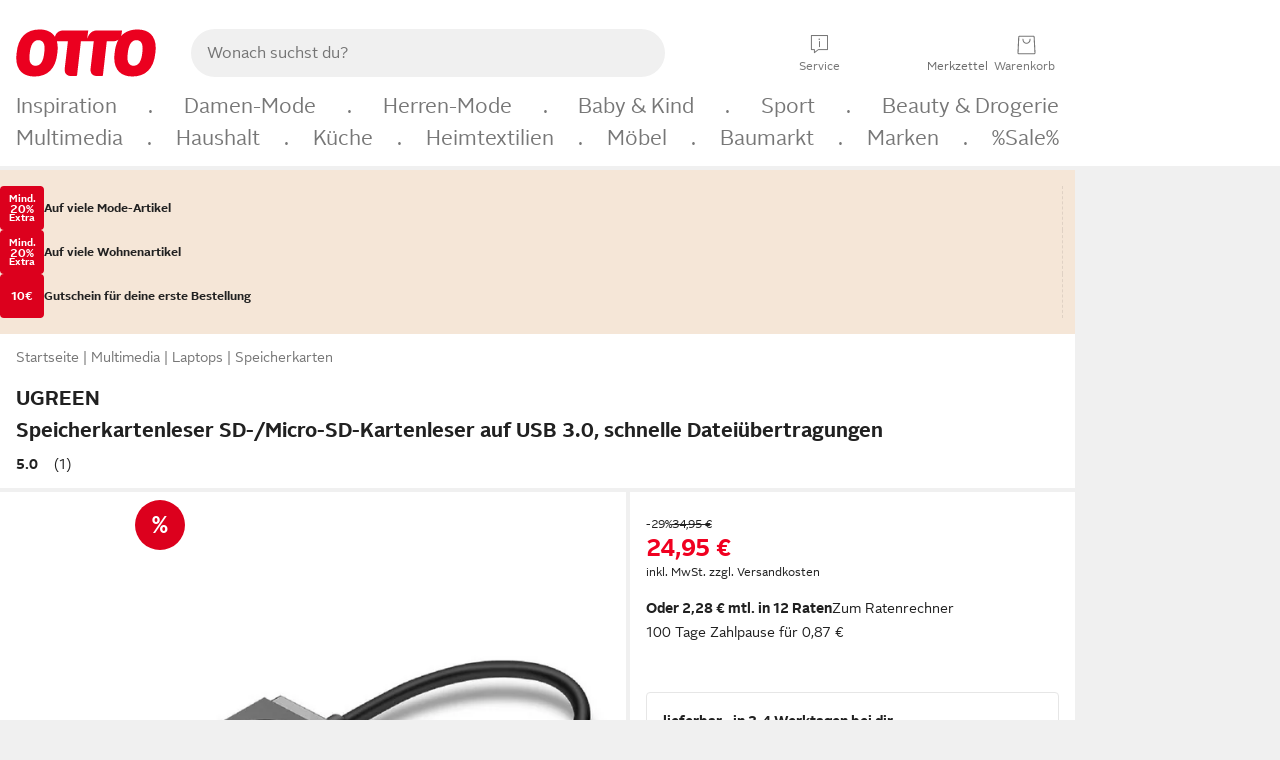

--- FILE ---
content_type: text/html;charset=utf-8
request_url: https://www.otto.de/p/ugreen-speicherkartenleser-sd-micro-sd-kartenleser-auf-usb-3-0-schnelle-dateiuebertragungen-S015G0OW/
body_size: 67912
content:
<!DOCTYPE html>
<html  data-pagecluster="Artikeldetailseite" lang="de">
<head>
    <meta charset="utf-8"/>
    
<link rel="preconnect" href="https://static.otto.de"/>
<link rel="preconnect" href="https://i.otto.de"/>
<link rel="dns-prefetch" href="https://otto.my.onetrust.eu"/>
<script async src="/onex/assignments/dicing.js"></script>

<script>
window.__toggles__ = Object.freeze({apm_custom_error_assets_legacy: [true, true],bct_add_mini_actions: true,bct_disable_requests: false,bct_enable_doc_referrer_delay: [true, true],bct_handle_auxclick: true,bct_nitro_js_enabled: true,bct_track_external_call_time: true,bs_send_extended_data_to_elk: [false, true],bs_send_rum_data: false,bs_send_user_timings: false,bs_submit_merge_on_late_default: [false, true],cb_consent_receipt_trace_enabled: false,cb_enable_onetrust: true,cb_enable_onetrust_lazy_loading: false,cb_no_load_in_app_context: true,cb_onetrust_internal_hosting: true,cb_reconsent: false,coms_enable_attachment_upload: true,coms_enable_product_security_categories: true,coms_enable_terms_of_use_category: false,eprivacy_load_cb_lazy: true,ftneun_do_not_send_activation_revert: false,ftnine_benefit_sheet_v1_no_additional_events: false,ftnine_migrate_to_oc_snackbar: [false, true],ftthreebcn_combo_backoffice_enable_oic_improvements: [false, true],gr_apm_agent_disable: false,gr_apm_drop_unsampled_disable: false,gr_enable_legacy_helper: false,gr_track_device_pixel_ratio: true,gr_track_device_preferences: [true, true],gr_track_device_text_size: true,gr_track_legacy_pali_selectors: true,gr_tracking_enable_pdp_workaround: true,nucleus_activate_dialogue_id_tracking: true,nucleus_chatbot_android_autofocus: true,nucleus_chatbot_browser_id: [false, true],nucleus_chatbot_emergency_disable_entrypoint: false,nucleus_chatbot_enable_client_vad: false,nucleus_chatbot_show_new_recommendation_bullet_ui: true,nucleus_chatbot_typewriter_animation: true,nucleus_enable_xmas_weeks_design: false,nucleus_ftsn_717_search_term_parameter: [true, true],nucleus_voice_enabled: false,oc_back_to_top_button_enabled: [false, true],oc_button_submit_handle_prevent: [false, true],oc_enable_floating_focus: [true, true],oc_focused_dialog_v1_hide_prev_in_app: [true, true],oc_init_with_render_slice: false,oc_sheet_as_dialog_and_center_sheet: [false, true],oc_sheet_v1_disable_wait_for_content: [false, true],oc_sheet_v1_use_navigation_history: [false, true],ofc_om_exactag_enable: true,poly_notify_partially_supported: true,poly_redirect_unsupported: true,reptile_1283_enable_rating_opens_sheet: true,rui_show_additional_text: [false, true],rui_show_price_reduction: [false, true],rui_show_return_article_change_in_module: [false, true],sda_playout_disabled: false,verint_enable_xmsdk: true,wishlist_use_nexus: [false, true]});
</script>
<script src="/assets-polyfills/assets.polyfills.head.js" crossorigin="anonymous"></script>
<link rel="preload" href="https://static.otto.de/assets-static/components/assets/otto-sans.CtUYNJ_f.woff2" as="font" type="font/woff2" crossorigin="anonymous">
<link rel="preload" href="https://static.otto.de/assets-static/components/assets/otto-sans-bold.7ffBVm3L.woff2" as="font" type="font/woff2" crossorigin="anonymous">
<style>@font-face{font-family:OttoSans;font-style:normal;font-weight:400;src:url(https://static.otto.de/assets-static/components/assets/otto-sans.CtUYNJ_f.woff2) format("woff2"),url(https://static.otto.de/assets-static/components/assets/otto-sans.DT9YO2fU.woff) format("woff")}@font-face{font-family:OttoSans;font-style:normal;font-weight:700;src:url(https://static.otto.de/assets-static/components/assets/otto-sans-bold.7ffBVm3L.woff2) format("woff2"),url(https://static.otto.de/assets-static/components/assets/otto-sans-bold.BeUYGSjW.woff) format("woff")}@font-face{font-family:OttoPlay;font-style:normal;font-weight:400;src:url(https://static.otto.de/assets-static/components/assets/otto-play.CQmFqzJy.woff2) format("woff2")}@media(min-width:48rem){@font-face{font-family:OttoSansThin;font-style:normal;font-weight:400;src:url(https://static.otto.de/assets-static/components/assets/otto-sans-thin.DVT-9QSF.woff2) format("woff2"),url(https://static.otto.de/assets-static/components/assets/otto-sans-thin.UQZ1fxrC.woff) format("woff")}}
</style>
<style>html,body,body div,span,object,iframe,h1,h2,h3,h4,h5,h6,p,blockquote,pre,abbr,address,cite,code,del,dfn,em,img,ins,kbd,q,samp,small,strong,sub,sup,var,b,i,dl,dt,dd,ol,ul,li,fieldset,form,label,legend,table,caption,tbody,tfoot,thead,tr,th,td,article,aside,canvas,details,figcaption,figure,footer,header,hgroup,menu,nav,section,summary,time,mark,audio,video{border:0;margin:0;padding:0}article,aside,details,figcaption,figure,footer,header,hgroup,menu,nav,section{display:block}table{border-collapse:collapse;border-spacing:0}fieldset,img{border:0}input,textarea{border-radius:0}input[type=text],textarea{-webkit-appearance:none}address,caption,cite,code,dfn,em,strong,th,var{font-style:normal;font-weight:400}ol,ul{list-style:none}caption,th{text-align:left}h1,h2,h3,h4,h5,h6{font-size:100%;font-weight:400}q:before,q:after{content:""}abbr,acronym{border:0}a{outline:none}html{height:100%;overflow-y:scroll;overflow-x:hidden;background:var(--oc-semantic-color-frame-background, #f0f0f0)}@supports (font: -apple-system-body) and (-webkit-touch-callout: default){html{font:-apple-system-body!important}}*,*:before,*:after{box-sizing:border-box}body{background:var(--oc-semantic-color-frame-background, #f0f0f0);color:var(--oc-semantic-color-text-default, #212121);font:var(--oc-semantic-font-copy-100, 400 .875rem/1.5rem "OTTOSans", Arial, Helvetica, sans-serif);height:100%;margin:0;-webkit-text-size-adjust:100%}@media(min-width:77rem){body{background:linear-gradient(180deg,var(--oc-semantic-color-canvas-background, #ffffff),var(--oc-semantic-color-canvas-background, #ffffff) 166px,transparent 166px,transparent 100%) no-repeat}.app body{background:var(--oc-semantic-color-frame-background, #f0f0f0)}}body,button,input,select,textarea{font-family:var(--oc-base-font-otto-sans, "OTTOSans", Arial, Helvetica, sans-serif)}p{margin-bottom:var(--oc-semantic-spacing-50, 8px)}h1{font:var(--oc-semantic-font-headline-300, 700 1.5rem/2rem "OTTOSans", Arial, Helvetica, sans-serif)}h2{font:var(--oc-semantic-font-headline-200, 700 1.25rem/1.75rem "OTTOSans", Arial, Helvetica, sans-serif)}h3{font:var(--oc-semantic-font-headline-100, 700 1rem/1.5rem "OTTOSans", Arial, Helvetica, sans-serif)}h4{font:var(--oc-semantic-font-headline-50, 700 .875rem/1.25rem "OTTOSans", Arial, Helvetica, sans-serif)}h5{font:var(--oc-semantic-font-headline-25, 700 .75rem/1rem "OTTOSans", Arial, Helvetica, sans-serif)}h6{font:var(--oc-semantic-font-headline-10, 700 .625rem/.75rem "OTTOSans", Arial, Helvetica, sans-serif)}input[type=password]{font-family:var(--oc-base-font-otto-sans, "OTTOSans", Arial, Helvetica, sans-serif)}button::-moz-focus-inner{border:0;padding:0}a{color:inherit}.ub64e{cursor:pointer;text-decoration:underline}em,strong,.bold{font-weight:var(--oc-base-font-weight-bold, 700)}small{font:var(--oc-semantic-font-copy-75, 400 .75rem/1rem "OTTOSans", Arial, Helvetica, sans-serif)}big{font:var(--oc-semantic-font-copy-125, 400 1rem/1.5rem "OTTOSans", Arial, Helvetica, sans-serif)}.hide{display:none}.iconfont{font-family:OttoIconFonts,Arial,Helvetica,sans-serif}.line{border-bottom:1px solid #d6d6d6;clear:both;display:block;height:1px;margin:0;width:100%}footer .ofig{text-align:center}.footerSmall .push{height:0}@media print{body{background-color:var(--oc-semantic-color-frame-background, #f0f0f0);color:var(--oc-semantic-color-text-default, #212121)}body,button,input,select,textarea{font-family:Arial,Helvetica,sans-serif}.product-system .header-info,.product-system .omega,.product-system nav,.product-system footer .bigLinkTable tr th,.product-system footer .bigLinkTable tr td,.product-system footer .iconRow,.user_feedback_splice_bar_live{display:none}.product-system footer .bigLinkTable tr th.width3,.product-system footer .bigLinkTable tr td.width3{display:table-cell}}
</style>
<link rel="stylesheet" crossorigin href="https://static.otto.de/assets-static/components/assets/assets.components.legacy.CuutkBW3.css">


<script crossorigin="" src="https://static.otto.de/assets-static/global-resources/assets/assets.global-resources.head.module.ByZMpuki.js"></script>


<script type="module" crossorigin="" src="https://static.otto.de/assets-static/global-resources/assets/assets.global-resources.async.module.B7gAQepT.js" fetchpriority="low"></script>


<script type="module" crossorigin src="https://static.otto.de/feature-components/quality/assets/ofc.quality.main.module.CWzZ2yye.js" fetchpriority="low"></script>
<link rel="modulepreload" crossorigin href="https://static.otto.de/feature-components/quality/assets/ofc.quality.vendor.module.DiAzhQWj.js" fetchpriority="low">


<script type="module" crossorigin src="https://static.otto.de/assets-static/global-pattern/assets/assets.global-pattern.main.module.CqmhNOf5.js"></script>
<link rel="stylesheet" crossorigin href="https://static.otto.de/assets-static/global-pattern/assets/assets.global-pattern.main.NR-WDCG7.css">



<link rel="shortcut icon" type="image/x-icon" href="https://static.otto.de/assets-static/global-favicons/favicon.ico"/>
<link rel="icon" type="image/svg+xml" href="https://static.otto.de/assets-static/global-favicons/favicon.svg"/>
<link rel="icon" type="image/png" href="https://static.otto.de/assets-static/global-favicons/favicon-16x16.png" sizes="16x16"/>
<link rel="icon" type="image/png" href="https://static.otto.de/assets-static/global-favicons/favicon-32x32.png" sizes="32x32"/>
<link rel="icon" type="image/png" href="https://static.otto.de/assets-static/global-favicons/favicon-96x96.png" sizes="96x96"/>
<link rel="icon" type="image/png" href="https://static.otto.de/assets-static/global-favicons/favicon-128x128.png" sizes="128x128"/>
<link rel="icon" type="image/png" href="https://static.otto.de/assets-static/global-favicons/favicon-160x160.png" sizes="160x160"/>
<link rel="icon" type="image/png" href="https://static.otto.de/assets-static/global-favicons/favicon-192x192.png" sizes="192x192"/>
<link rel="icon" type="image/png" href="https://static.otto.de/assets-static/global-favicons/favicon-196x196.png" sizes="196x196"/>
<link rel="apple-touch-icon" href="https://static.otto.de/assets-static/global-favicons/apple-touch-icon.png"/>
<link rel="apple-touch-icon" href="https://static.otto.de/assets-static/global-favicons/apple-touch-icon-57x57.png" sizes="57x57"/>
<link rel="apple-touch-icon" href="https://static.otto.de/assets-static/global-favicons/apple-touch-icon-60x60.png" sizes="60x60"/>
<link rel="apple-touch-icon" href="https://static.otto.de/assets-static/global-favicons/apple-touch-icon-72x72.png" sizes="72x72"/>
<link rel="apple-touch-icon" href="https://static.otto.de/assets-static/global-favicons/apple-touch-icon-76x76.png" sizes="76x76"/>
<link rel="apple-touch-icon" href="https://static.otto.de/assets-static/global-favicons/apple-touch-icon-114x114.png" sizes="114x114"/>
<link rel="apple-touch-icon" href="https://static.otto.de/assets-static/global-favicons/apple-touch-icon-120x120.png" sizes="120x120"/>
<link rel="apple-touch-icon" href="https://static.otto.de/assets-static/global-favicons/apple-touch-icon-128x128.png" sizes="128x128"/>
<link rel="apple-touch-icon" href="https://static.otto.de/assets-static/global-favicons/apple-touch-icon-144x144.png" sizes="144x144"/>
<link rel="apple-touch-icon" href="https://static.otto.de/assets-static/global-favicons/apple-touch-icon-152x152.png" sizes="152x152"/>
<link rel="apple-touch-icon" href="https://static.otto.de/assets-static/global-favicons/apple-touch-icon-167x167.png" sizes="167x167"/>
<link rel="apple-touch-icon" href="https://static.otto.de/assets-static/global-favicons/apple-touch-icon-180x180.png" sizes="180x180"/>
<link rel="apple-touch-icon" href="https://static.otto.de/assets-static/global-favicons/apple-touch-icon-192x192.png" sizes="192x192"/>
<link rel="manifest" href="/static-proxy/assets-static/global-favicons/manifest.json"/>
<meta name="msapplication-TileColor" content="#ffffff"/>
<meta name="msapplication-navbutton-color" content="#d52b1e"/>
<meta name="theme-color" content="#f0f0f0"/>
<script crossorigin="" src="https://static.otto.de/assets-static/components/assets/assets.components.main.module.cCpExvt4.js"></script>
<link rel="stylesheet" crossorigin="" href="https://static.otto.de/assets-static/components/assets/assets.components.main.BnxgV_ZH.css">

</link>
<script type="module" crossorigin="" src="https://static.otto.de/assets-static/components/assets/assets.components.async.module.tOa8s0GH.js" fetchpriority="low"></script>
<link rel="modulepreload" crossorigin="" href="https://static.otto.de/assets-static/components/assets/assets.components.vendor.module.CmJin7Uq.js" fetchpriority="low">

</link>
<script type="module" crossorigin src="https://static.otto.de/feature-components/online-marketing/assets/ofc.online-marketing.exactag.module.D862Japu.js" fetchpriority="low"></script>
<link rel="modulepreload" crossorigin href="https://static.otto.de/feature-components/online-marketing/assets/ofc.online-marketing.vendor.module.u3TC8Bn0.js" fetchpriority="low">


<meta name="pinterest" content="nopin" description="Das Merken von Pins auf Pinterest ist von dieser Webseite aus leider nicht m&#xf6;glich.
Du m&#xf6;chtest dir ein Produkt trotzdem merken? Dann f&#xfc;ge es direkt deinem Merkzettel auf OTTO hinzu &#x2013; so hast du es jederzeit griffbereit!">

<script type="module" crossorigin src="https://static.otto.de/customer-session-maintenance-assets/assets/identity.customer-session-maintenance.refresh.module.DEFHuLWN.js"></script>


    <meta name="viewport" content="width=device-width, initial-scale=1.0">
        <script type="module">
    ((s) => {
        s.type="text/javascript";
        s.src="https://f79a0c10c9b0.eu-central-1.sdk.awswaf.com/f79a0c10c9b0/c80b958be406/challenge.js";
        document.head.appendChild(s);
    })(document.createElement('script'));
</script>


    <title>UGREEN Speicherkartenleser SD-/Micro-SD-Kartenleser auf USB 3.0, schnelle Datei&#252;bertragungen</title>
<meta name="description" content="Tolle Angebote und Top Qualit&#228;t entdecken - Kauf auf Rechnung und Raten &#10004; Erf&#252;lle dir deine W&#252;nsche bei OTTO!"/>
<meta name="robots" content="index,follow"/>
<meta property="og:type" content="product">
<meta property="og:site_name" content="OTTO">
<meta property="og:title" content="UGREEN Speicherkartenleser SD-/Micro-SD-Kartenleser auf USB 3.0, schnelle Datei&#252;bertragungen">
<meta property="og:description" content="Tolle Angebote und Top Qualit&#228;t entdecken - Kauf auf Rechnung und Raten &#10004; Erf&#252;lle dir deine W&#252;nsche bei OTTO!">
<meta name="twitter:card" content="summary_large_image">
<meta name="twitter:site" content="@otto_de">
<meta name="twitter:description" content="Tolle Angebote und Top Qualit&#228;t entdecken - Kauf auf Rechnung und Raten &#10004; Erf&#252;lle dir deine W&#252;nsche bei OTTO!">
<link rel="canonical" href="https://www.otto.de/p/ugreen-speicherkartenleser-sd-micro-sd-kartenleser-auf-usb-3-0-schnelle-dateiuebertragungen-S015G0OW/">
<meta name="twitter:image" content="https://i.otto.de/i/otto/ed8c343f-ab62-4d5c-809a-6fbe90e4e3c9/ugreen-speicherkartenleser-sd-micro-sd-kartenleser-auf-usb-3-0-schnelle-dateiubertragungen.jpg?$formatz$">
<meta property="og:image" content="https://i.otto.de/i/otto/ed8c343f-ab62-4d5c-809a-6fbe90e4e3c9/ugreen-speicherkartenleser-sd-micro-sd-kartenleser-auf-usb-3-0-schnelle-dateiubertragungen.jpg?$formatz$">
<meta property="og:url" content="https://www.otto.de/p/ugreen-speicherkartenleser-sd-micro-sd-kartenleser-auf-usb-3-0-schnelle-dateiuebertragungen-S015G0OW/">
<script id="product_data_json" type="application/ld+json">{"@context": "https://schema.org/", "@type": "Product", "gtin13": "6957303822508", "sku": "S015G0OW", "name": "UGREEN Speicherkartenleser SD-/Micro-SD-Kartenleser auf USB 3.0, schnelle Dateiübertragungen", "description": "<p><strong>Ugreen SD / Micro SD-Kartenleser auf USB 3.0</strong></p> <p>Kompakter Ugreen SD- und Micro-SD-Kartenleser. Hergestellt im USB 3.0-Standard (3.1 Gen 1) bietet es schnelle Dateiübertragungen mit bis zu 5 Gbit/s.</p> <p><strong>Mit 2 Karten gleichzeitig</strong></p> <p>Mit diesem Miniatur-Lesegerät können Sie zwei Speicherkarten gleichzeitig lesen und beschreiben. Es ist nicht erforderlich, eine Karte herauszuziehen, um die andere anzuschließen. Einfaches Übertragen von Dateien zwischen Karten oder zum und vom Computerspeicher. Der USB 3.0 (3.1 Gen 1) Standard ermöglicht Datenübertragungsgeschwindigkeiten von bis zu 5 Gbit/s.</p> <p><strong>Unterstützte Kartentypen</strong></p> <p>Das Lesegerät kann folgende Speicherkartentypen lesen: SDXC / SDHC / SD / MMC / RS-MMC / Micro SD / TF / Micro SDXC / Micro SDHC / UHS-I</p> <p><strong>Spezifikation:</strong></p> <ul><li>USB-Standard: USB 3.0 (3.1 Gen 1) SuperSpeed (5 Gbit/s)</li><li>Kompatibilität: SDXC / SDHC / SD / MMC / RS-MMC / Micro SD / TF / Micro SDXC / Micro SDHC / UHS-I</li><li>Maximal unterstützte Kartenkapazität: 512 GB</li><li>Betriebssysteme: Windows XP / Vista / 7/8 / 8.1 / 10, Mac OS, Linux</li><li>Plug &amp; Play, keine Notwendigkeit, Treiber zu installieren</li><li>Abmessungen: 36 mm x 50 mm x 13 mm</li><li>Kabellänge: 15 cm</li><li>Er wird zwei Karten gleichzeitig hören</li></ul>", "aggregateRating": {"@type": "AggregateRating", "ratingValue": "5", "reviewCount": "1"}, "offers": {"@type": "Offer", "url": "https://www.otto.de/p/ugreen-speicherkartenleser-sd-micro-sd-kartenleser-auf-usb-3-0-schnelle-dateiuebertragungen-S015G0OW/", "priceCurrency": "EUR", "price": "24.95", "itemCondition": "http://schema.org/NewCondition", "availability": "https://schema.org/InStock"}, "brand": {"@type": "Brand", "name": "UGREEN"}, "image": ["https://i.otto.de/i/otto/ed8c343f-ab62-4d5c-809a-6fbe90e4e3c9/ugreen-speicherkartenleser-sd-micro-sd-kartenleser-auf-usb-3-0-schnelle-dateiubertragungen.jpg?$formatz$", "https://i.otto.de/i/otto/a9c8a3aa-1b6b-498b-8118-6eaa123a7ea6/ugreen-speicherkartenleser-sd-micro-sd-kartenleser-auf-usb-3-0-schnelle-dateiubertragungen.jpg?$formatz$", "https://i.otto.de/i/otto/7c363772-b680-4ca3-adc5-a7f6b5e8c0cf/ugreen-speicherkartenleser-sd-micro-sd-kartenleser-auf-usb-3-0-schnelle-dateiubertragungen.jpg?$formatz$", "https://i.otto.de/i/otto/75a68249-eb9b-4ec5-baaa-dd6d2ad72460/ugreen-speicherkartenleser-sd-micro-sd-kartenleser-auf-usb-3-0-schnelle-dateiubertragungen.jpg?$formatz$", "https://i.otto.de/i/otto/d9619923-6a9d-4027-8ce0-e9e9443fb838/ugreen-speicherkartenleser-sd-micro-sd-kartenleser-auf-usb-3-0-schnelle-dateiubertragungen.jpg?$formatz$", "https://i.otto.de/i/otto/d50cab7c-38ce-4f46-a0b4-5faeee8f08cf/ugreen-speicherkartenleser-sd-micro-sd-kartenleser-auf-usb-3-0-schnelle-dateiubertragungen.jpg?$formatz$", "https://i.otto.de/i/otto/f4c7d851-7737-444c-a303-dea1839ada66/ugreen-speicherkartenleser-sd-micro-sd-kartenleser-auf-usb-3-0-schnelle-dateiubertragungen.jpg?$formatz$", "https://i.otto.de/i/otto/5fb3642e-b60c-4723-be3a-bb8ab6fddbd0/ugreen-speicherkartenleser-sd-micro-sd-kartenleser-auf-usb-3-0-schnelle-dateiubertragungen.jpg?$formatz$"]}</script>

    <script type="module" crossorigin src="/reco-core/assets/ft6bcn.reco-core.reco_assets.module.iRRMb06C.js"></script>
<link rel="stylesheet" crossorigin href="/reco-core/assets/ft6bcn.reco-core.reco_assets.DnyagE2y.css">


<div style="display:none;" id="reco_cinema__toggle-state" data-toggle-state="{&quot;ENABLE_EMPLOYEE_BONUS_OTTO_UP_LOGO&quot;:false,&quot;ENABLE_PARALLELIZE_VARIATION_STREAM&quot;:false,&quot;ENABLE_NEW_PRODUCT_LINK&quot;:true,&quot;IMPORT_COMPARISON_ATTRIBUTES_FROM_BUCKET&quot;:true,&quot;USE_ONLY_NECESSARY_ACCESSORIES_FOR_RESTRICTED_PBK_LIST_AOS&quot;:true,&quot;ENABLE_PRODUCT_BLOCKLIST_FOR_AOS&quot;:true,&quot;ENABLE_PARALLELIZE_SUPPLIERS&quot;:true,&quot;USE_OPAL_RELATIONSHIPS&quot;:true,&quot;RENDER_ONLY_THE_FIRST_TILES&quot;:true,&quot;ENABLE_BEST_ALTERNATIVE_ENDPOINT&quot;:true,&quot;ENABLE_LAST_SEEN_ARTICLES_AT_MY_ACCOUNT&quot;:true,&quot;SHOW_DETAILVIEW_ONLY&quot;:false,&quot;ENABLE_VENDOR_CHIPS_FILTER&quot;:false,&quot;USE_NECESSARY_ACCESSORIES_FROM_KOSMOS&quot;:true,&quot;USE_ONLY_NECESSARY_ACCESSORIES_FOR_DYSON_AOS&quot;:true,&quot;USE_AFFINITY_SCORES&quot;:false,&quot;ENABLE_FILTERING_BY_SHOE_SIZES&quot;:false,&quot;SHOW_MORE_FROM_THE_SERIES&quot;:true,&quot;USE_TESLA_META&quot;:true,&quot;ENABLE_TRANSPARENT_BACKGROUND_FOR_TREND_CINEMAS&quot;:false,&quot;ENABLE_PARALLELIZE_ARTICLES_STREAM&quot;:true,&quot;USE_TESLA_TRONSNAROK&quot;:true,&quot;ENABLE_DISCOUNT_TAG_IN_RECOMMENDATION&quot;:true,&quot;ENABLE_SALEV2_THRESHOLD_CALCULATION&quot;:false,&quot;SWITCH_MOREFROMTHESERIES_AND_ALTERNATIVES_POSITION&quot;:false,&quot;ENABLE_PARALLELIZE_PRODUCT_STREAM&quot;:true,&quot;HIDE_EXCLUDED_DEAL_BADGES&quot;:false,&quot;ENABLE_PROCEED_WHERE_YOU_LEFT_OFF_CINEMA&quot;:false,&quot;ENABLE_FILTER_OUT_BLACK_FRIDAY_ON_STOREFRONT&quot;:false,&quot;ENABLE_FETCHING_VARIATIONS_IN_BATCHES&quot;:true,&quot;ENABLE_SHEET_SERVICE_FOR_DEALBADGES&quot;:true,&quot;ENABLE_ORIGIN_VARIATION_ID&quot;:true,&quot;TESLA_NO_FILTER&quot;:false,&quot;SHOW_DEALS&quot;:true,&quot;LOG_SUPPLIER_EXCEPTIONS&quot;:true,&quot;ENABLE_MORE_LIMIT_ON_RETRIEVED_ASSOCIATIONS&quot;:false,&quot;ALLOW_AOS_BUNDLES&quot;:false,&quot;SHOW_RADIO_EQUIPMENT_REGULATION&quot;:false,&quot;USE_TESLA_ARTHURDENT&quot;:true,&quot;ENABLE_BASKET_ENDPOINT&quot;:true,&quot;DISPLAY_LAST_SEEN_ARTICLES&quot;:true,&quot;ENABLE_ACCESSIBILITY_COMPONENT_FOR_ADD_ON_SALES&quot;:true,&quot;ENABLE_ORIGIN_VARIATION_PBK&quot;:true,&quot;ENABLE_COMPARISON_API_CONTROLLER&quot;:false,&quot;ENABLE_MAX_ALLOWED_PBK_DEDUPLICATION_FILTER&quot;:true,&quot;ENABLE_DEALS_RECOMMENDATIONS_API&quot;:false,&quot;ENABLE_OPT_OUT_DEFAULT_HEADLINE&quot;:true,&quot;USE_IS_BRAND_CLEAN_ON_BASKET_LAYER&quot;:true,&quot;ENABLE_FETCHING_COMPETITION_WINNERS_IN_BATCHES&quot;:true,&quot;USE_TESLA_HITCHHIKER&quot;:true}">
</div>
<script type="module" crossorigin src="https://static.otto.de/feature-components/compliance/assets/ofc.compliance.vendor.module.5I3re19H.js" fetchpriority="low"></script>
<script type="module" crossorigin src="https://static.otto.de/feature-components/compliance/assets/ofc.compliance.style.module.C4rtJtep.js" fetchpriority="low"></script>
<script type="module" crossorigin src="https://static.otto.de/feature-components/compliance/assets/ofc.compliance.style.module.C85Pnabp.js" fetchpriority="low"></script>
<script type="module" crossorigin src="https://static.otto.de/feature-components/compliance/assets/ofc.compliance.style.module.Cez9sQ53.js" fetchpriority="low"></script>
<style>oc-energy-label-v1:not(:defined),ofc-energy-label-v1:not(:defined){display:inline-block;vertical-align:middle;width:2.25rem;height:calc(var(--oc-base-dimension-relative-24, 1.5rem) - .25rem)}oc-energy-label-v1:not(:defined)[size="200"],ofc-energy-label-v1:not(:defined)[size="200"]{width:4rem;height:calc(var(--oc-base-dimension-relative-40, 2.5rem) - .25rem)}</style>
<style>ofc-radio-equipment-regulation-v1[size="50"]{min-height:44px}ofc-radio-equipment-regulation-v1[size="100"]{min-height:110px}</style>
<style>ofc-sustainability-badge-v1:not(:defined){display:block;height:2rem}</style>




<script>
  window.o_reco = window.o_reco || {};
  window.o_reco.api = window.o_reco.api || {};
  window.o_reco.private = window.o_reco.private || {};
  window.o_reco.private.toggleState = JSON.parse(document.getElementById("reco_cinema__toggle-state").dataset.toggleState);

  window.o_reco.private.checkAssetsReady = ((selector, retries = 3) => {
    if (!window.o_reco.private.readyToListen && retries > 0) {
      setTimeout(window.o_reco.private.checkAssetsReady, 300, selector, retries - 1);
    } else {
      if (!window.o_reco.private.readyToListen) {
        let skeletonNodes = document.querySelectorAll(selector);
        skeletonNodes.forEach(node => node.parentNode.removeChild(node));
      }
    }
  });

  window.o_reco.private.delegate = function(originalFunction) {
    return function() {
      var passedArguments = arguments;
      return new Promise(function(resolve, reject) {
        o_global.eventLoader.onAllScriptsExecuted(10, function() {
          window.o_reco.private[originalFunction].apply(null, passedArguments).then(resolve).catch(reject);
        });
      });
    };
  };

  window.o_reco.private.delegateAndWrap = function(originalFunction) {
    return function() {
      var passedArguments = arguments;
      return new Promise(function(resolve) {
        o_global.eventLoader.onAllScriptsExecuted(10, function() {
          var result = window.o_reco.private[originalFunction].apply(null, passedArguments);
          resolve(result);
        });
      });
    };
  };

  window.o_reco.api.initializeCinema = window.o_reco.private.delegateAndWrap("initializeCinema");
  window.o_reco.api.initializeExpandableCinema = window.o_reco.private.delegateAndWrap("initializeExpandableCinema");

  window.o_reco.api.loadRecommendationsForDetailView = window.o_reco.private.delegateAndWrap("asyncLoadRecommendationsForDetailView");

  window.o_reco.api.loadRecommendationsForOrderOverview = window.o_reco.private.delegateAndWrap("loadRecommendationsForOrderOverview");

  window.o_reco.api.loadRecommendationsForWishlist = window.o_reco.private.delegate("loadRecommendationsForWishlist");

  window.o_reco.api.loadRecommendationsForEntryPage = window.o_reco.private.delegateAndWrap("loadRecommendationsForEntryPage");

  window.o_reco.api.loadBounceLayerCinema = window.o_reco.private.delegateAndWrap("loadBounceLayerCinema");

  o_global.eventQBus.emit("ft6bcn.reco.init", ".reco.cinema.needsInitialization");
</script>

    <script type="module" crossorigin src="/reco-comparison-frontend/assets/ft6bcn.reco-comparison-frontend.assets.module.y455kzvr.js"></script>
<link rel="stylesheet" crossorigin href="/reco-comparison-frontend/assets/ft6bcn.reco-comparison-frontend.assets.2f8-SyCr.css">



    <link rel="stylesheet" type="text/css" href="https://static.otto.de/product-assets/bundle-HZPGPAWE.css" crossorigin="anonymous"/>
</head>

<body class="product-system so_footerswitch">

    <div class="ts-bct" data-ts_sfid="41bad6a05b73cb4eb79785ba8776ca1b2632015877"></div>

    <div
        class="gridAndInfoContainer pdp-frame"
        data-variation-id="S015G0OW0GBJ"
        data-article-number="S015G0OW"
        data-product-id="S015G0OW">
        <div class="gridContainer mo-frame wrapper">
            <header class="withSubMenu"><link rel="stylesheet" crossorigin href="/header/reptile.header.head.DQ3_Uczk.css">


<script type="module" crossorigin src="https://static.otto.de/chameleon/turtle/reptile.turtle.head-js.module.CuU0bd70.js"></script>
<link rel="modulepreload" crossorigin href="https://static.otto.de/chameleon/turtle/reptile.turtle.dom-client.module.Dl8zL94A.js">



<div class="find_header js_find_header find_header--hideSearchIconOnTop">
    <div class="find_headerContent">
        <!-- mobileMenuIcon -->
        <div class="find_mobileMenuWrapper">
            <nav-mobile-menu-button class="nav_menu-toggle-button" data-controls="nav-menu-root-sheet" data-menu-root="nav_menu" data-menu-wrapper="nav_mobile-menu-wrapper" data-nav-initialized="data-nav-initialized" data-nav-track="true" data-nav-tracking-menu-close="[{&quot;method&quot;:&quot;submitEvent&quot;,&quot;dataContainer&quot;:{&quot;nav_MenuAction&quot;:[&quot;close&quot;]}}]" data-nav-tracking-menu-exit="[{&quot;method&quot;:&quot;submitEvent&quot;,&quot;dataContainer&quot;:{&quot;nav_MenuAction&quot;:[&quot;exit&quot;]}}]" data-nav-tracking-menu-open="[{&quot;method&quot;:&quot;submitEvent&quot;,&quot;dataContainer&quot;:{&quot;nav_MenuAction&quot;:[&quot;open&quot;]}}]" id="nav_menu-toggle-button" style="display: none;"><p class="nav_menu-toggle-button__icon"></p><p class="nav_menu-toggle-button__title-closed">Sortiment</p><p class="nav_menu-toggle-button__title-open">Schließen</p></nav-mobile-menu-button>
        </div>

        <!-- logo -->
        <div class="find_ottoLogo" data-qa="ftfind-otto-logo-wrapper">
            <a href="/" class="ts-link" data-ts-link="{&quot;san_Header&quot;:&quot;logo&quot;}" title="zur Homepage">
                <svg class="pl_logo" role="img"><use href="/static-proxy/assets-static/icons/pl_logo_otto.svg#pl_logo_otto" xlink:href="/static-proxy/assets-static/icons/pl_logo_otto.svg#pl_logo_otto"/></svg>
            </a>
        </div>

        <!-- searchbar -->
        <script type="module" crossorigin src="/stomachshop/squirrel.stomachshop.searchbar.module.D0e_Your.js"></script>
<link rel="modulepreload" crossorigin href="/stomachshop/squirrel.stomachshop.shared.module.CnJoUSmT.js">
<link rel="modulepreload" crossorigin href="/stomachshop/squirrel.stomachshop.sanHeader.module.CYATujs8.js">
<link rel="stylesheet" crossorigin href="/stomachshop/squirrel.stomachshop.searchbar.85yoUaEx.css">
<div id="js_squirrel_stomachshop" class="squirrel_searchContainer js_squirrel_searchContainer">
  <div class="squirrel_searchbarWrapper js_squirrel_searchbarWrapper">
    <form class="js_squirrel_searchForm squirrel_searchForm" action="/suche" data-article-number-search="/p/search/" role="search">
      <div class="squirrel_searchline">
        <div class="squirrel_searchbar js_squirrel_searchbar">
          <span id="squirrel_searchfieldDescription">Verwende die Pfeiltasten, um Suchvorschläge oder deine Suchhistorie auszuwählen.</span>
          <input class="squirrel_searchfield js_squirrel_searchbar__input oc-copy-125"
                 data-qa-id="search-field" data-qa="ftfind-search-field"
                 type="text"
                 placeholder="Wonach suchst du?"
                 autocomplete="off"
                 maxlength="150"
                 disabled="disabled"
                 aria-describedby="squirrel_searchfieldDescription"/>
          <oc-icon-button-v2 class="squirrel_submit-button squirrel_searchbar__submit js_squirrel_searchbar__submit"
                             data-qa-id="search-field-submit"
                             icon="search"
                             icon-color="var(--oc-base-color-black-100, #212121)"
                             variant="inverted-transparent"
                             oc-aria-label="Suche abschicken">
          </oc-icon-button-v2>
        </div>
      </div>
    </form>
  </div>

</div>
<div
        class="js_squirrel_navSliderContainer"
        id="squirrel_nav_slider_wrapper"
        style="display: none"
>
  <nav-empty-suggest-slider class="nav_empty-suggest-slider-container" style="display:none;"><oc-cinema-v1 class="nav_oc-slider nav_slider-cinema_js" data-nav-track="true" data-nav-tracking-first-scroll-empty-suggest-slider="[{&quot;method&quot;:&quot;submitEvent&quot;,&quot;dataContainer&quot;:{&quot;nav_SliderType&quot;:[&quot;empty_state_static_deals_slider&quot;],&quot;nav_SliderActivity&quot;:[&quot;slide&quot;]}}]" data-nav-tracking-view-empty-suggest-slider="[{&quot;method&quot;:&quot;submitEventMerge&quot;,&quot;eventMergeId&quot;:&quot;merge-id&quot;,&quot;dataContainer&quot;:{},&quot;action&quot;:{&quot;name&quot;:&quot;open&quot;,&quot;features&quot;:[{&quot;id&quot;:&quot;nav_empty_state_slider_91434db2-54f3-47ee-9d76-3c77f7164118&quot;,&quot;name&quot;:&quot;EmptyStateSliderDetails&quot;,&quot;labels&quot;:{&quot;nav_EmptyStateSliderChipCount&quot;:[&quot;5&quot;],&quot;nav_EmptyStateSliderCluster&quot;:[&quot;static_deals&quot;]},&quot;position&quot;:1,&quot;status&quot;:&quot;loaded&quot;},{&quot;id&quot;:&quot;nav_empty_state_slider_91434db2-54f3-47ee-9d76-3c77f7164118_0&quot;,&quot;name&quot;:&quot;EmptyStateSliderChips&quot;,&quot;labels&quot;:{&quot;nav_EmptyStateSliderCluster&quot;:[&quot;static_deals&quot;],&quot;nav_EmptyStateSliderChip&quot;:[&quot;Deal des Tages&quot;]},&quot;parentId&quot;:&quot;nav_empty_state_slider_91434db2-54f3-47ee-9d76-3c77f7164118&quot;,&quot;position&quot;:1,&quot;status&quot;:&quot;loaded&quot;},{&quot;id&quot;:&quot;nav_empty_state_slider_91434db2-54f3-47ee-9d76-3c77f7164118_1&quot;,&quot;name&quot;:&quot;EmptyStateSliderChips&quot;,&quot;labels&quot;:{&quot;nav_EmptyStateSliderCluster&quot;:[&quot;static_deals&quot;],&quot;nav_EmptyStateSliderChip&quot;:[&quot;Deals der Woche&quot;]},&quot;parentId&quot;:&quot;nav_empty_state_slider_91434db2-54f3-47ee-9d76-3c77f7164118&quot;,&quot;position&quot;:2,&quot;status&quot;:&quot;loaded&quot;},{&quot;id&quot;:&quot;nav_empty_state_slider_91434db2-54f3-47ee-9d76-3c77f7164118_2&quot;,&quot;name&quot;:&quot;EmptyStateSliderChips&quot;,&quot;labels&quot;:{&quot;nav_EmptyStateSliderCluster&quot;:[&quot;static_deals&quot;],&quot;nav_EmptyStateSliderChip&quot;:[&quot;Deals des Monats&quot;]},&quot;parentId&quot;:&quot;nav_empty_state_slider_91434db2-54f3-47ee-9d76-3c77f7164118&quot;,&quot;position&quot;:3,&quot;status&quot;:&quot;loaded&quot;},{&quot;id&quot;:&quot;nav_empty_state_slider_91434db2-54f3-47ee-9d76-3c77f7164118_3&quot;,&quot;name&quot;:&quot;EmptyStateSliderChips&quot;,&quot;labels&quot;:{&quot;nav_EmptyStateSliderCluster&quot;:[&quot;static_deals&quot;],&quot;nav_EmptyStateSliderChip&quot;:[&quot;Super-Sale&quot;]},&quot;parentId&quot;:&quot;nav_empty_state_slider_91434db2-54f3-47ee-9d76-3c77f7164118&quot;,&quot;position&quot;:4,&quot;status&quot;:&quot;loaded&quot;},{&quot;id&quot;:&quot;nav_empty_state_slider_91434db2-54f3-47ee-9d76-3c77f7164118_4&quot;,&quot;name&quot;:&quot;EmptyStateSliderChips&quot;,&quot;labels&quot;:{&quot;nav_EmptyStateSliderCluster&quot;:[&quot;static_deals&quot;],&quot;nav_EmptyStateSliderChip&quot;:[&quot;Winter-Sale&quot;]},&quot;parentId&quot;:&quot;nav_empty_state_slider_91434db2-54f3-47ee-9d76-3c77f7164118&quot;,&quot;position&quot;:5,&quot;status&quot;:&quot;loaded&quot;}]}}]" oc-aria-label="Kategorien für Aktionen" resizing="none"><oc-card-v2 class="nav_oc-slider__card nav_slider-item_js" data-nav-track="true" data-nav-tracking-click-empty-suggest-slider-item="[{&quot;method&quot;:&quot;trackOnNextPageImpression&quot;,&quot;dataContainer&quot;:{&quot;wk.nav_SearchSliderItem&quot;:[&quot;Deal des Tages&quot;],&quot;wk.nav_MenuRank&quot;:[&quot;1&quot;],&quot;wk.nav_SearchSlider&quot;:[&quot;empty_state_static_deals_slider&quot;],&quot;wk.nav_MenuLevel&quot;:[&quot;3&quot;],&quot;wk.nav_MenuTitle&quot;:[&quot;Deal des Tages&quot;],&quot;wk.nav_MenuType&quot;:[&quot;curated&quot;],&quot;san_Interaction&quot;:[&quot;empty_state_slider&quot;],&quot;san_Navigation&quot;:[&quot;empty_state_slider&quot;],&quot;nav_MenuAction&quot;:[&quot;click&quot;]}},{&quot;method&quot;:&quot;submitMove&quot;,&quot;dataContainer&quot;:{},&quot;action&quot;:{&quot;name&quot;:&quot;click&quot;,&quot;features&quot;:[{&quot;id&quot;:&quot;nav_empty_state_slider_91434db2-54f3-47ee-9d76-3c77f7164118&quot;,&quot;name&quot;:&quot;EmptyStateSliderDetails&quot;,&quot;labels&quot;:{&quot;nav_EmptyStateSliderChipCount&quot;:[&quot;5&quot;],&quot;nav_EmptyStateSliderCluster&quot;:[&quot;static_deals&quot;]},&quot;position&quot;:1,&quot;status&quot;:&quot;clicked&quot;},{&quot;id&quot;:&quot;nav_empty_state_slider_91434db2-54f3-47ee-9d76-3c77f7164118_0&quot;,&quot;name&quot;:&quot;EmptyStateSliderChips&quot;,&quot;labels&quot;:{&quot;nav_EmptyStateSliderCluster&quot;:[&quot;static_deals&quot;],&quot;nav_EmptyStateSliderChip&quot;:[&quot;Deal des Tages&quot;]},&quot;parentId&quot;:&quot;nav_empty_state_slider_91434db2-54f3-47ee-9d76-3c77f7164118&quot;,&quot;position&quot;:1,&quot;status&quot;:&quot;clicked&quot;}]}}]" oc-aria-label="Zu Produkten für Deal des Tages" size="100"><a aria-label="Zu Produkten für Deal des Tages" href="/sale/deal-des-tages/" slot="primary-action"></a><div class="nav_oc-slider-item"><picture class="nav_oc-slider-item__image"><source media="(max-width: 48em)" srcset="https://i.otto.de/i/otto/001_2021_42_sale_deal_des_tages_kleine_shoppromotion_design_189585?w=48&amp;h=48&amp;upscale=true&amp;fmt=webp&amp; 1x, https://i.otto.de/i/otto/001_2021_42_sale_deal_des_tages_kleine_shoppromotion_design_189585?w=96&amp;h=96&amp;upscale=true&amp;fmt=webp&amp; 2x, https://i.otto.de/i/otto/001_2021_42_sale_deal_des_tages_kleine_shoppromotion_design_189585?w=144&amp;h=144&amp;upscale=true&amp;fmt=webp&amp; 3x" type="image/webp" /><source media="(min-width: 48em)" srcset="https://i.otto.de/i/otto/001_2021_42_sale_deal_des_tages_kleine_shoppromotion_design_189585?w=56&amp;h=56&amp;upscale=true&amp;fmt=webp&amp; 1x, https://i.otto.de/i/otto/001_2021_42_sale_deal_des_tages_kleine_shoppromotion_design_189585?w=112&amp;h=112&amp;upscale=true&amp;fmt=webp&amp; 2x, https://i.otto.de/i/otto/001_2021_42_sale_deal_des_tages_kleine_shoppromotion_design_189585?w=168&amp;h=168&amp;upscale=true&amp;fmt=webp&amp; 3x" type="image/webp" /><source media="(max-width: 48em)" srcset="https://i.otto.de/i/otto/001_2021_42_sale_deal_des_tages_kleine_shoppromotion_design_189585?w=48&amp;h=48&amp;upscale=true&amp; 1x, https://i.otto.de/i/otto/001_2021_42_sale_deal_des_tages_kleine_shoppromotion_design_189585?w=96&amp;h=96&amp;upscale=true&amp; 2x, https://i.otto.de/i/otto/001_2021_42_sale_deal_des_tages_kleine_shoppromotion_design_189585?w=144&amp;h=144&amp;upscale=true&amp; 3x" /><source media="(min-width: 48em)" srcset="https://i.otto.de/i/otto/001_2021_42_sale_deal_des_tages_kleine_shoppromotion_design_189585?w=56&amp;h=56&amp;upscale=true&amp; 1x, https://i.otto.de/i/otto/001_2021_42_sale_deal_des_tages_kleine_shoppromotion_design_189585?w=112&amp;h=112&amp;upscale=true&amp; 2x, https://i.otto.de/i/otto/001_2021_42_sale_deal_des_tages_kleine_shoppromotion_design_189585?w=168&amp;h=168&amp;upscale=true&amp; 3x" /><img loading="lazy" src="https://i.otto.de/i/otto/001_2021_42_sale_deal_des_tages_kleine_shoppromotion_design_189585?w=200&amp;h=200&amp;upscale=true&amp;" /></picture><div class="nav_oc-slider-item__text">Deal des Tages</div></div></oc-card-v2><oc-card-v2 class="nav_oc-slider__card nav_slider-item_js" data-nav-track="true" data-nav-tracking-click-empty-suggest-slider-item="[{&quot;method&quot;:&quot;trackOnNextPageImpression&quot;,&quot;dataContainer&quot;:{&quot;wk.nav_SearchSliderItem&quot;:[&quot;Deals der Woche&quot;],&quot;wk.nav_MenuRank&quot;:[&quot;2&quot;],&quot;wk.nav_SearchSlider&quot;:[&quot;empty_state_static_deals_slider&quot;],&quot;wk.nav_MenuLevel&quot;:[&quot;3&quot;],&quot;wk.nav_MenuTitle&quot;:[&quot;Deals der Woche&quot;],&quot;wk.nav_MenuType&quot;:[&quot;curated&quot;],&quot;san_Interaction&quot;:[&quot;empty_state_slider&quot;],&quot;san_Navigation&quot;:[&quot;empty_state_slider&quot;],&quot;nav_MenuAction&quot;:[&quot;click&quot;]}},{&quot;method&quot;:&quot;submitMove&quot;,&quot;dataContainer&quot;:{},&quot;action&quot;:{&quot;name&quot;:&quot;click&quot;,&quot;features&quot;:[{&quot;id&quot;:&quot;nav_empty_state_slider_91434db2-54f3-47ee-9d76-3c77f7164118&quot;,&quot;name&quot;:&quot;EmptyStateSliderDetails&quot;,&quot;labels&quot;:{&quot;nav_EmptyStateSliderChipCount&quot;:[&quot;5&quot;],&quot;nav_EmptyStateSliderCluster&quot;:[&quot;static_deals&quot;]},&quot;position&quot;:1,&quot;status&quot;:&quot;clicked&quot;},{&quot;id&quot;:&quot;nav_empty_state_slider_91434db2-54f3-47ee-9d76-3c77f7164118_1&quot;,&quot;name&quot;:&quot;EmptyStateSliderChips&quot;,&quot;labels&quot;:{&quot;nav_EmptyStateSliderCluster&quot;:[&quot;static_deals&quot;],&quot;nav_EmptyStateSliderChip&quot;:[&quot;Deals der Woche&quot;]},&quot;parentId&quot;:&quot;nav_empty_state_slider_91434db2-54f3-47ee-9d76-3c77f7164118&quot;,&quot;position&quot;:2,&quot;status&quot;:&quot;clicked&quot;}]}}]" oc-aria-label="Zu Produkten für Deals der Woche" size="100"><a aria-label="Zu Produkten für Deals der Woche" href="/sale/deals-der-woche/" slot="primary-action"></a><div class="nav_oc-slider-item"><picture class="nav_oc-slider-item__image"><source media="(max-width: 48em)" srcset="https://i.otto.de/i/otto/mpp360_131652_163773?w=48&amp;h=48&amp;upscale=true&amp;fmt=webp&amp; 1x, https://i.otto.de/i/otto/mpp360_131652_163773?w=96&amp;h=96&amp;upscale=true&amp;fmt=webp&amp; 2x, https://i.otto.de/i/otto/mpp360_131652_163773?w=144&amp;h=144&amp;upscale=true&amp;fmt=webp&amp; 3x" type="image/webp" /><source media="(min-width: 48em)" srcset="https://i.otto.de/i/otto/mpp360_131652_163773?w=56&amp;h=56&amp;upscale=true&amp;fmt=webp&amp; 1x, https://i.otto.de/i/otto/mpp360_131652_163773?w=112&amp;h=112&amp;upscale=true&amp;fmt=webp&amp; 2x, https://i.otto.de/i/otto/mpp360_131652_163773?w=168&amp;h=168&amp;upscale=true&amp;fmt=webp&amp; 3x" type="image/webp" /><source media="(max-width: 48em)" srcset="https://i.otto.de/i/otto/mpp360_131652_163773?w=48&amp;h=48&amp;upscale=true&amp; 1x, https://i.otto.de/i/otto/mpp360_131652_163773?w=96&amp;h=96&amp;upscale=true&amp; 2x, https://i.otto.de/i/otto/mpp360_131652_163773?w=144&amp;h=144&amp;upscale=true&amp; 3x" /><source media="(min-width: 48em)" srcset="https://i.otto.de/i/otto/mpp360_131652_163773?w=56&amp;h=56&amp;upscale=true&amp; 1x, https://i.otto.de/i/otto/mpp360_131652_163773?w=112&amp;h=112&amp;upscale=true&amp; 2x, https://i.otto.de/i/otto/mpp360_131652_163773?w=168&amp;h=168&amp;upscale=true&amp; 3x" /><img loading="lazy" src="https://i.otto.de/i/otto/mpp360_131652_163773?w=200&amp;h=200&amp;upscale=true&amp;" /></picture><div class="nav_oc-slider-item__text">Deals der Woche</div></div></oc-card-v2><oc-card-v2 base64-href="Lz9zZWxla3Rpb249KHVuZC4oaXN0LmFrdGlvbi5kZWFsLWRlcy1tb25hdHMpLih+Lih2LjEpKSk=" class="nav_oc-slider__card nav_slider-item_js" data-nav-track="true" data-nav-tracking-click-empty-suggest-slider-item="[{&quot;method&quot;:&quot;trackOnNextPageImpression&quot;,&quot;dataContainer&quot;:{&quot;wk.nav_SearchSliderItem&quot;:[&quot;Deals des Monats&quot;],&quot;wk.nav_MenuRank&quot;:[&quot;3&quot;],&quot;wk.nav_SearchSlider&quot;:[&quot;empty_state_static_deals_slider&quot;],&quot;wk.nav_MenuLevel&quot;:[&quot;3&quot;],&quot;wk.nav_MenuTitle&quot;:[&quot;Deals des Monats&quot;],&quot;wk.nav_MenuType&quot;:[&quot;curated&quot;],&quot;san_Interaction&quot;:[&quot;empty_state_slider&quot;],&quot;san_Navigation&quot;:[&quot;empty_state_slider&quot;],&quot;nav_MenuAction&quot;:[&quot;click&quot;]}},{&quot;method&quot;:&quot;submitMove&quot;,&quot;dataContainer&quot;:{},&quot;action&quot;:{&quot;name&quot;:&quot;click&quot;,&quot;features&quot;:[{&quot;id&quot;:&quot;nav_empty_state_slider_91434db2-54f3-47ee-9d76-3c77f7164118&quot;,&quot;name&quot;:&quot;EmptyStateSliderDetails&quot;,&quot;labels&quot;:{&quot;nav_EmptyStateSliderChipCount&quot;:[&quot;5&quot;],&quot;nav_EmptyStateSliderCluster&quot;:[&quot;static_deals&quot;]},&quot;position&quot;:1,&quot;status&quot;:&quot;clicked&quot;},{&quot;id&quot;:&quot;nav_empty_state_slider_91434db2-54f3-47ee-9d76-3c77f7164118_2&quot;,&quot;name&quot;:&quot;EmptyStateSliderChips&quot;,&quot;labels&quot;:{&quot;nav_EmptyStateSliderCluster&quot;:[&quot;static_deals&quot;],&quot;nav_EmptyStateSliderChip&quot;:[&quot;Deals des Monats&quot;]},&quot;parentId&quot;:&quot;nav_empty_state_slider_91434db2-54f3-47ee-9d76-3c77f7164118&quot;,&quot;position&quot;:3,&quot;status&quot;:&quot;clicked&quot;}]}}]" oc-aria-label="Zu Produkten für Deals des Monats" size="100"><div class="nav_oc-slider-item"><picture class="nav_oc-slider-item__image"><source media="(max-width: 48em)" srcset="https://i.otto.de/i/otto/mpp360_131654_163774?w=48&amp;h=48&amp;upscale=true&amp;fmt=webp&amp; 1x, https://i.otto.de/i/otto/mpp360_131654_163774?w=96&amp;h=96&amp;upscale=true&amp;fmt=webp&amp; 2x, https://i.otto.de/i/otto/mpp360_131654_163774?w=144&amp;h=144&amp;upscale=true&amp;fmt=webp&amp; 3x" type="image/webp" /><source media="(min-width: 48em)" srcset="https://i.otto.de/i/otto/mpp360_131654_163774?w=56&amp;h=56&amp;upscale=true&amp;fmt=webp&amp; 1x, https://i.otto.de/i/otto/mpp360_131654_163774?w=112&amp;h=112&amp;upscale=true&amp;fmt=webp&amp; 2x, https://i.otto.de/i/otto/mpp360_131654_163774?w=168&amp;h=168&amp;upscale=true&amp;fmt=webp&amp; 3x" type="image/webp" /><source media="(max-width: 48em)" srcset="https://i.otto.de/i/otto/mpp360_131654_163774?w=48&amp;h=48&amp;upscale=true&amp; 1x, https://i.otto.de/i/otto/mpp360_131654_163774?w=96&amp;h=96&amp;upscale=true&amp; 2x, https://i.otto.de/i/otto/mpp360_131654_163774?w=144&amp;h=144&amp;upscale=true&amp; 3x" /><source media="(min-width: 48em)" srcset="https://i.otto.de/i/otto/mpp360_131654_163774?w=56&amp;h=56&amp;upscale=true&amp; 1x, https://i.otto.de/i/otto/mpp360_131654_163774?w=112&amp;h=112&amp;upscale=true&amp; 2x, https://i.otto.de/i/otto/mpp360_131654_163774?w=168&amp;h=168&amp;upscale=true&amp; 3x" /><img loading="lazy" src="https://i.otto.de/i/otto/mpp360_131654_163774?w=200&amp;h=200&amp;upscale=true&amp;" /></picture><div class="nav_oc-slider-item__text">Deals des<br />Monats</div></div></oc-card-v2><oc-card-v2 base64-href="Lz9zZWxla3Rpb249KHVuZC4oaXN0LmFrdGlvbi5zdXBlci1zYWxlKS4oaXN0LnJhYmF0dC4zMCkuKH4uKHYuMSkpKQ==" class="nav_oc-slider__card nav_slider-item_js" data-nav-track="true" data-nav-tracking-click-empty-suggest-slider-item="[{&quot;method&quot;:&quot;trackOnNextPageImpression&quot;,&quot;dataContainer&quot;:{&quot;wk.nav_SearchSliderItem&quot;:[&quot;Super-Sale&quot;],&quot;wk.nav_MenuRank&quot;:[&quot;4&quot;],&quot;wk.nav_SearchSlider&quot;:[&quot;empty_state_static_deals_slider&quot;],&quot;wk.nav_MenuLevel&quot;:[&quot;3&quot;],&quot;wk.nav_MenuTitle&quot;:[&quot;Super-Sale&quot;],&quot;wk.nav_MenuType&quot;:[&quot;curated&quot;],&quot;san_Interaction&quot;:[&quot;empty_state_slider&quot;],&quot;san_Navigation&quot;:[&quot;empty_state_slider&quot;],&quot;nav_MenuAction&quot;:[&quot;click&quot;]}},{&quot;method&quot;:&quot;submitMove&quot;,&quot;dataContainer&quot;:{},&quot;action&quot;:{&quot;name&quot;:&quot;click&quot;,&quot;features&quot;:[{&quot;id&quot;:&quot;nav_empty_state_slider_91434db2-54f3-47ee-9d76-3c77f7164118&quot;,&quot;name&quot;:&quot;EmptyStateSliderDetails&quot;,&quot;labels&quot;:{&quot;nav_EmptyStateSliderChipCount&quot;:[&quot;5&quot;],&quot;nav_EmptyStateSliderCluster&quot;:[&quot;static_deals&quot;]},&quot;position&quot;:1,&quot;status&quot;:&quot;clicked&quot;},{&quot;id&quot;:&quot;nav_empty_state_slider_91434db2-54f3-47ee-9d76-3c77f7164118_3&quot;,&quot;name&quot;:&quot;EmptyStateSliderChips&quot;,&quot;labels&quot;:{&quot;nav_EmptyStateSliderCluster&quot;:[&quot;static_deals&quot;],&quot;nav_EmptyStateSliderChip&quot;:[&quot;Super-Sale&quot;]},&quot;parentId&quot;:&quot;nav_empty_state_slider_91434db2-54f3-47ee-9d76-3c77f7164118&quot;,&quot;position&quot;:4,&quot;status&quot;:&quot;clicked&quot;}]}}]" oc-aria-label="Zu Produkten für Super-Sale" size="100"><div class="nav_oc-slider-item"><picture class="nav_oc-slider-item__image"><source media="(max-width: 48em)" srcset="https://i.otto.de/i/otto/mpp360_263048_426292?w=48&amp;h=48&amp;upscale=true&amp;fmt=webp&amp; 1x, https://i.otto.de/i/otto/mpp360_263048_426292?w=96&amp;h=96&amp;upscale=true&amp;fmt=webp&amp; 2x, https://i.otto.de/i/otto/mpp360_263048_426292?w=144&amp;h=144&amp;upscale=true&amp;fmt=webp&amp; 3x" type="image/webp" /><source media="(min-width: 48em)" srcset="https://i.otto.de/i/otto/mpp360_263048_426292?w=56&amp;h=56&amp;upscale=true&amp;fmt=webp&amp; 1x, https://i.otto.de/i/otto/mpp360_263048_426292?w=112&amp;h=112&amp;upscale=true&amp;fmt=webp&amp; 2x, https://i.otto.de/i/otto/mpp360_263048_426292?w=168&amp;h=168&amp;upscale=true&amp;fmt=webp&amp; 3x" type="image/webp" /><source media="(max-width: 48em)" srcset="https://i.otto.de/i/otto/mpp360_263048_426292?w=48&amp;h=48&amp;upscale=true&amp; 1x, https://i.otto.de/i/otto/mpp360_263048_426292?w=96&amp;h=96&amp;upscale=true&amp; 2x, https://i.otto.de/i/otto/mpp360_263048_426292?w=144&amp;h=144&amp;upscale=true&amp; 3x" /><source media="(min-width: 48em)" srcset="https://i.otto.de/i/otto/mpp360_263048_426292?w=56&amp;h=56&amp;upscale=true&amp; 1x, https://i.otto.de/i/otto/mpp360_263048_426292?w=112&amp;h=112&amp;upscale=true&amp; 2x, https://i.otto.de/i/otto/mpp360_263048_426292?w=168&amp;h=168&amp;upscale=true&amp; 3x" /><img loading="lazy" src="https://i.otto.de/i/otto/mpp360_263048_426292?w=200&amp;h=200&amp;upscale=true&amp;" /></picture><div class="nav_oc-slider-item__text">Super-Sale</div></div></oc-card-v2><oc-card-v2 base64-href="Lz9zZWxla3Rpb249KHVuZC4oaXN0LmFrdGlvbi53aW50ZXItc2FsZSkuKGlzdC5yZWR1emllcnQpLih+Lih2LjEpKSk=" class="nav_oc-slider__card nav_slider-item_js" data-nav-track="true" data-nav-tracking-click-empty-suggest-slider-item="[{&quot;method&quot;:&quot;trackOnNextPageImpression&quot;,&quot;dataContainer&quot;:{&quot;wk.nav_SearchSliderItem&quot;:[&quot;Winter-Sale&quot;],&quot;wk.nav_MenuRank&quot;:[&quot;5&quot;],&quot;wk.nav_SearchSlider&quot;:[&quot;empty_state_static_deals_slider&quot;],&quot;wk.nav_MenuLevel&quot;:[&quot;3&quot;],&quot;wk.nav_MenuTitle&quot;:[&quot;Winter-Sale&quot;],&quot;wk.nav_MenuType&quot;:[&quot;curated&quot;],&quot;san_Interaction&quot;:[&quot;empty_state_slider&quot;],&quot;san_Navigation&quot;:[&quot;empty_state_slider&quot;],&quot;nav_MenuAction&quot;:[&quot;click&quot;]}},{&quot;method&quot;:&quot;submitMove&quot;,&quot;dataContainer&quot;:{},&quot;action&quot;:{&quot;name&quot;:&quot;click&quot;,&quot;features&quot;:[{&quot;id&quot;:&quot;nav_empty_state_slider_91434db2-54f3-47ee-9d76-3c77f7164118&quot;,&quot;name&quot;:&quot;EmptyStateSliderDetails&quot;,&quot;labels&quot;:{&quot;nav_EmptyStateSliderChipCount&quot;:[&quot;5&quot;],&quot;nav_EmptyStateSliderCluster&quot;:[&quot;static_deals&quot;]},&quot;position&quot;:1,&quot;status&quot;:&quot;clicked&quot;},{&quot;id&quot;:&quot;nav_empty_state_slider_91434db2-54f3-47ee-9d76-3c77f7164118_4&quot;,&quot;name&quot;:&quot;EmptyStateSliderChips&quot;,&quot;labels&quot;:{&quot;nav_EmptyStateSliderCluster&quot;:[&quot;static_deals&quot;],&quot;nav_EmptyStateSliderChip&quot;:[&quot;Winter-Sale&quot;]},&quot;parentId&quot;:&quot;nav_empty_state_slider_91434db2-54f3-47ee-9d76-3c77f7164118&quot;,&quot;position&quot;:5,&quot;status&quot;:&quot;clicked&quot;}]}}]" oc-aria-label="Zu Produkten für Winter-Sale" size="100"><div class="nav_oc-slider-item"><picture class="nav_oc-slider-item__image"><source media="(max-width: 48em)" srcset="https://i.otto.de/i/otto/mpp360_338262_613044?w=48&amp;h=48&amp;upscale=true&amp;fmt=webp&amp; 1x, https://i.otto.de/i/otto/mpp360_338262_613044?w=96&amp;h=96&amp;upscale=true&amp;fmt=webp&amp; 2x, https://i.otto.de/i/otto/mpp360_338262_613044?w=144&amp;h=144&amp;upscale=true&amp;fmt=webp&amp; 3x" type="image/webp" /><source media="(min-width: 48em)" srcset="https://i.otto.de/i/otto/mpp360_338262_613044?w=56&amp;h=56&amp;upscale=true&amp;fmt=webp&amp; 1x, https://i.otto.de/i/otto/mpp360_338262_613044?w=112&amp;h=112&amp;upscale=true&amp;fmt=webp&amp; 2x, https://i.otto.de/i/otto/mpp360_338262_613044?w=168&amp;h=168&amp;upscale=true&amp;fmt=webp&amp; 3x" type="image/webp" /><source media="(max-width: 48em)" srcset="https://i.otto.de/i/otto/mpp360_338262_613044?w=48&amp;h=48&amp;upscale=true&amp; 1x, https://i.otto.de/i/otto/mpp360_338262_613044?w=96&amp;h=96&amp;upscale=true&amp; 2x, https://i.otto.de/i/otto/mpp360_338262_613044?w=144&amp;h=144&amp;upscale=true&amp; 3x" /><source media="(min-width: 48em)" srcset="https://i.otto.de/i/otto/mpp360_338262_613044?w=56&amp;h=56&amp;upscale=true&amp; 1x, https://i.otto.de/i/otto/mpp360_338262_613044?w=112&amp;h=112&amp;upscale=true&amp; 2x, https://i.otto.de/i/otto/mpp360_338262_613044?w=168&amp;h=168&amp;upscale=true&amp; 3x" /><img loading="lazy" src="https://i.otto.de/i/otto/mpp360_338262_613044?w=200&amp;h=200&amp;upscale=true&amp;" /></picture><div class="nav_oc-slider-item__text">Winter-Sale</div></div></oc-card-v2></oc-cinema-v1></nav-empty-suggest-slider><div class="nav-static"><script crossorigin="" src="/nav-promirnaty/static/compiled/nav.promirnaty.main.module.CcUFd2aF.js" type="module"></script><link crossorigin="" href="/nav-promirnaty/static/compiled/nav.promirnaty.main.BaxSgDaf.css" rel="stylesheet" /></div>
</div>


        <!-- headerIcons-->
        <div class="find_headerIcons">
            <div class="find_headerIcon find_searchIcon">
                <script type="module" crossorigin src="/stomachshop/squirrel.stomachshop.searchicon.module.CxlnqH3o.js"></script>
<link rel="modulepreload" crossorigin href="/stomachshop/squirrel.stomachshop.shared.module.CnJoUSmT.js">
<link rel="modulepreload" crossorigin href="/stomachshop/squirrel.stomachshop.sanHeader.module.CYATujs8.js">
<link rel="stylesheet" crossorigin href="/stomachshop/squirrel.stomachshop.searchicon.BfeMBDh0.css">
<div id="squirrel_searchIcon"></div>

            </div>
            <div class="find_headerIcon find_serviceIcon">
                <a id="serviceLink" href="/service/" class="ts-link"
                   data-ts-link="{&quot;san_Header&quot;:&quot;service&quot;}">
                    <span class="p_icons find_headerIcon__icon">s</span>
                    <span class="find_headerIcon__label">Service</span>
                </a>
            </div>
            <div class="find_headerIcon find_userIcon">
                
<div id="us_js_id_loginAreaContainerWrapper" class="us_loginAreaContainerWrapper"
     style="visibility: hidden">
    <div id="us_js_id_loginAreaContainerToReplace" class="us_loginAreaContainerBackground">
        <a id="" class="us_loginAreaFallbackLink"
           href="/myaccount/dashboard">
                <span class="p_icons us_loginAreaContainerIcon">Θ</span>
                <span class="us_iconSubtitle">Mein Konto</span>
        </a>
    </div>
<link href="/user/assets/ft4.user.login-area.a6712898.css" rel="preload" crossorigin="anonymous" as="style" onload="invokePreload.onStyleLoad(this)"/><noscript><link rel="stylesheet" href="/user/assets/ft4.user.login-area.a6712898.css" crossorigin="anonymous"/></noscript>
<link rel="preload" crossorigin="anonymous" href="/user/assets/ft4.user.login-area.4bb24cbd.js" as="script" onload="invokePreload.onScriptLoad(this)" onerror="invokePreload.onScriptError(this)"/></div>

            </div>
            <div class="find_headerIcon find_wishlistIcon">
                <script type="module" crossorigin src="/wishlist-view/statics/ft1.wishlist-view.miniWishlist.module.BkAS2dRE.js"></script>
<link rel="modulepreload" crossorigin href="/wishlist-view/statics/ft1.wishlist-view.common-namespaces-client-DhfOpdyM.module.DeTYOyUr.js">
<link rel="modulepreload" crossorigin href="/wishlist-view/statics/ft1.wishlist-view.common-nexus-client-CdICzBNm.module.DNtW-Rc8.js">
<link rel="modulepreload" crossorigin href="/wishlist-view/statics/ft1.wishlist-view.index-client.module.nFnicVLE.js">
<link rel="modulepreload" crossorigin href="/wishlist-view/statics/ft1.wishlist-view.toggleBox.module.BsWWEiDN.js">
<link rel="stylesheet" crossorigin href="/wishlist-view/statics/ft1.wishlist-view.miniWishlist.1xnsLcN3.css">




<span style="display: none" class="wl_toggleInfo"
      data-toggles-active="FT1_31067_SENDING_SOLDOUT_ITEMS_TO_WISHLIST_IMPLEMENTATION_ADJUSTMENT FT1_TQD_AMOUNT_LAMBDA FT1_27306_HIDE_POWERPLUGPICTOGRAM FT1_ACTIVATE_CONSUMER_RATING_INFORMATION_TOGGLE">
</span>
<a href="/wishlist-view/" class="wl_mini__link">
    <div class="wl_mini wl_js_mini_link "
         title="Mein Merkzettel">
        <oc-icon-v1 type="wishlist" size="100" class="wl_mini__icon"></oc-icon-v1>

        <oc-badge-v1 class=" wl_mini__badge wl_mini__badge--empty wl_js_mini_amount" size="100" variant="secondary"
                     data-qa="miniWishlistAmount"
                     data-amount-url="/wishlist-view-amount-json/"></oc-badge-v1>
        <span class="wl_mini__text">Merkzettel</span>
    </div>
</a>

            </div>
            <div class="find_headerIcon find_basketIcon">
                
<script type="module" crossorigin src="/order/statics/ft1.order-core.common-public.module.CVQLgt6b.js"></script>
<link rel="modulepreload" crossorigin href="/order/statics/ft1.order-core.common.module.BEC4xuj3.js">

<script type="module" crossorigin src="/order/statics/ft1.order-core.minibasket.module.CF0hAQRn.js"></script>
<link rel="modulepreload" crossorigin href="/order/statics/ft1.order-core.common.module.BEC4xuj3.js">
<link rel="stylesheet" crossorigin href="/order/statics/ft1.order-core.minibasket.B4GozIrq.css">

<div class="or_minis or_minibasket order_js_minibasket_link ub64e ts-link"
     data-ub64e="L29yZGVyL2Jhc2tldA=="
     data-ts-link='{"san_Header":"basket"}'
     title="Zum Warenkorb">
    <svg class="pl_icon100 or_minis__icon" role="img">
        <use xlink:href="/assets-static/icons/pl_icon_basket.svg#pl_icon_basket"></use>
    </svg>
    <span class="or_minis__badge or_minis__badge--empty pl_badge--red order_js_minibasket_amount"
          data-loadurl="/order/basket/amount.json"
          data-qa="miniBasketAmount"></span>
    <span class="or_minis__text--large oc-copy-75">Warenkorb</span>
    <span class="or_minis__text pl_copy50">Warenkorb</span>
</div>

            </div>
        </div>
    </div>
</div>

<div><div class="nav_desktop-global-navigation nav_desktop-global-navigation--only-desktop" style="display: none;"><ul class="nav_desktop-global-navigation__content"><li class="nav_desktop-global-navigation-item-element"><nav-desktop-top-level-item data-nav-track="true" data-nav-tracking-menu-close="[{&quot;method&quot;:&quot;submitEvent&quot;,&quot;dataContainer&quot;:{&quot;nav_MenuAction&quot;:[&quot;close&quot;]}}]" data-nav-tracking-menu-exit="[{&quot;method&quot;:&quot;submitEvent&quot;,&quot;dataContainer&quot;:{&quot;nav_MenuAction&quot;:[&quot;exit&quot;]}}]" data-nav-tracking-menu-navigate-down="[{&quot;method&quot;:&quot;submitEvent&quot;,&quot;dataContainer&quot;:{&quot;nav_MenuAction&quot;:[&quot;down&quot;],&quot;nav_MenuRank&quot;:[&quot;1&quot;],&quot;nav_MenuLevel&quot;:[&quot;1&quot;],&quot;nav_MenuTitle&quot;:[&quot;Inspiration&quot;],&quot;nav_MenuType&quot;:[&quot;curated&quot;],&quot;nav_GlobalNavigation&quot;:[&quot;inspiration&quot;]}}]" data-nav-tracking-menu-open="[{&quot;method&quot;:&quot;submitEvent&quot;,&quot;dataContainer&quot;:{&quot;nav_MenuAction&quot;:[&quot;open&quot;]}}]" data-psr="(und.(oder.(ist.thema.thmntag_neuheit).(ist.trend.pride)).(~.(v.1)))"><a class="nav_desktop-global-navigation-item" data-nav-track="true" data-nav-tracking-visit-menu-link="[{&quot;method&quot;:&quot;trackOnNextPageImpression&quot;,&quot;dataContainer&quot;:{&quot;wk.nav_MenuRank&quot;:[&quot;1&quot;],&quot;wk.nav_MenuLevel&quot;:[&quot;1&quot;],&quot;wk.nav_MenuTitle&quot;:[&quot;Inspiration&quot;],&quot;wk.nav_MenuType&quot;:[&quot;curated&quot;],&quot;san_Interaction&quot;:[&quot;global_navigation&quot;],&quot;wk.nav_GlobalNavigation&quot;:[&quot;inspiration&quot;],&quot;wk.nav_MenuFeature&quot;:[&quot;list&quot;],&quot;san_Navigation&quot;:[&quot;global&quot;],&quot;nav_MenuAction&quot;:[&quot;click&quot;]}}]" href="/inspiration/" slot="button"><span class="nav_desktop-global-navigation-item__title">Inspiration</span></a></nav-desktop-top-level-item></li><li class="nav_desktop-global-navigation-separator" data-dot="."></li><li class="nav_desktop-global-navigation-item-element"><nav-desktop-top-level-item data-nav-track="true" data-nav-tracking-menu-close="[{&quot;method&quot;:&quot;submitEvent&quot;,&quot;dataContainer&quot;:{&quot;nav_MenuAction&quot;:[&quot;close&quot;]}}]" data-nav-tracking-menu-exit="[{&quot;method&quot;:&quot;submitEvent&quot;,&quot;dataContainer&quot;:{&quot;nav_MenuAction&quot;:[&quot;exit&quot;]}}]" data-nav-tracking-menu-navigate-down="[{&quot;method&quot;:&quot;submitEvent&quot;,&quot;dataContainer&quot;:{&quot;nav_MenuAction&quot;:[&quot;down&quot;],&quot;nav_MenuRank&quot;:[&quot;2&quot;],&quot;nav_MenuLevel&quot;:[&quot;1&quot;],&quot;nav_MenuTitle&quot;:[&quot;Damen-Mode&quot;],&quot;nav_MenuType&quot;:[&quot;curated&quot;],&quot;nav_GlobalNavigation&quot;:[&quot;damen-mode&quot;]}}]" data-nav-tracking-menu-open="[{&quot;method&quot;:&quot;submitEvent&quot;,&quot;dataContainer&quot;:{&quot;nav_MenuAction&quot;:[&quot;open&quot;]}}]" data-psr="(und.(ist.sortiment.accessoires.augenpflege.bademode.bartpflege.bekleidung.erotik.gepaeck.gesichtspflege.haarentfernung.haarpflege.haarstyling.hautpflege.make-up.manikuere-pedikuere.parfums.schmuck.schuhe.sonnenpflege.taschen-rucksaecke.waesche.zahnpflege).(ist.zielgruppe.damen).(~.(v.1)))"><a class="nav_desktop-global-navigation-item" data-nav-track="true" data-nav-tracking-visit-menu-link="[{&quot;method&quot;:&quot;trackOnNextPageImpression&quot;,&quot;dataContainer&quot;:{&quot;wk.nav_MenuRank&quot;:[&quot;2&quot;],&quot;wk.nav_MenuLevel&quot;:[&quot;1&quot;],&quot;wk.nav_MenuTitle&quot;:[&quot;Damen-Mode&quot;],&quot;wk.nav_MenuType&quot;:[&quot;curated&quot;],&quot;san_Interaction&quot;:[&quot;global_navigation&quot;],&quot;wk.nav_GlobalNavigation&quot;:[&quot;damen-mode&quot;],&quot;wk.nav_MenuFeature&quot;:[&quot;list&quot;],&quot;san_Navigation&quot;:[&quot;global&quot;],&quot;nav_MenuAction&quot;:[&quot;click&quot;]}}]" href="/damen/" slot="button"><span class="nav_desktop-global-navigation-item__title">Damen-Mode</span></a></nav-desktop-top-level-item></li><li class="nav_desktop-global-navigation-separator" data-dot="."></li><li class="nav_desktop-global-navigation-item-element"><nav-desktop-top-level-item data-nav-track="true" data-nav-tracking-menu-close="[{&quot;method&quot;:&quot;submitEvent&quot;,&quot;dataContainer&quot;:{&quot;nav_MenuAction&quot;:[&quot;close&quot;]}}]" data-nav-tracking-menu-exit="[{&quot;method&quot;:&quot;submitEvent&quot;,&quot;dataContainer&quot;:{&quot;nav_MenuAction&quot;:[&quot;exit&quot;]}}]" data-nav-tracking-menu-navigate-down="[{&quot;method&quot;:&quot;submitEvent&quot;,&quot;dataContainer&quot;:{&quot;nav_MenuAction&quot;:[&quot;down&quot;],&quot;nav_MenuRank&quot;:[&quot;3&quot;],&quot;nav_MenuLevel&quot;:[&quot;1&quot;],&quot;nav_MenuTitle&quot;:[&quot;Herren-Mode&quot;],&quot;nav_MenuType&quot;:[&quot;curated&quot;],&quot;nav_GlobalNavigation&quot;:[&quot;herren-mode&quot;]}}]" data-nav-tracking-menu-open="[{&quot;method&quot;:&quot;submitEvent&quot;,&quot;dataContainer&quot;:{&quot;nav_MenuAction&quot;:[&quot;open&quot;]}}]" data-psr="(und.(ist.sortiment.accessoires.augenpflege.bademode.bartpflege.bekleidung.erotik.gepaeck.gesichtspflege.haarentfernung.haarpflege.haarstyling.hautpflege.make-up.manikuere-pedikuere.parfums.schmuck.schuhe.sonnenpflege.taschen-rucksaecke.waesche.zahnpflege).(ist.zielgruppe.herren).(~.(v.1)))"><a class="nav_desktop-global-navigation-item" data-nav-track="true" data-nav-tracking-visit-menu-link="[{&quot;method&quot;:&quot;trackOnNextPageImpression&quot;,&quot;dataContainer&quot;:{&quot;wk.nav_MenuRank&quot;:[&quot;3&quot;],&quot;wk.nav_MenuLevel&quot;:[&quot;1&quot;],&quot;wk.nav_MenuTitle&quot;:[&quot;Herren-Mode&quot;],&quot;wk.nav_MenuType&quot;:[&quot;curated&quot;],&quot;san_Interaction&quot;:[&quot;global_navigation&quot;],&quot;wk.nav_GlobalNavigation&quot;:[&quot;herren-mode&quot;],&quot;wk.nav_MenuFeature&quot;:[&quot;list&quot;],&quot;san_Navigation&quot;:[&quot;global&quot;],&quot;nav_MenuAction&quot;:[&quot;click&quot;]}}]" href="/herren/" slot="button"><span class="nav_desktop-global-navigation-item__title">Herren-Mode</span></a></nav-desktop-top-level-item></li><li class="nav_desktop-global-navigation-separator" data-dot="."></li><li class="nav_desktop-global-navigation-item-element"><nav-desktop-top-level-item data-nav-track="true" data-nav-tracking-menu-close="[{&quot;method&quot;:&quot;submitEvent&quot;,&quot;dataContainer&quot;:{&quot;nav_MenuAction&quot;:[&quot;close&quot;]}}]" data-nav-tracking-menu-exit="[{&quot;method&quot;:&quot;submitEvent&quot;,&quot;dataContainer&quot;:{&quot;nav_MenuAction&quot;:[&quot;exit&quot;]}}]" data-nav-tracking-menu-navigate-down="[{&quot;method&quot;:&quot;submitEvent&quot;,&quot;dataContainer&quot;:{&quot;nav_MenuAction&quot;:[&quot;down&quot;],&quot;nav_MenuRank&quot;:[&quot;4&quot;],&quot;nav_MenuLevel&quot;:[&quot;1&quot;],&quot;nav_MenuTitle&quot;:[&quot;Baby &amp; Kind&quot;],&quot;nav_MenuType&quot;:[&quot;curated&quot;],&quot;nav_GlobalNavigation&quot;:[&quot;baby-kind&quot;]}}]" data-nav-tracking-menu-open="[{&quot;method&quot;:&quot;submitEvent&quot;,&quot;dataContainer&quot;:{&quot;nav_MenuAction&quot;:[&quot;open&quot;]}}]" data-psr="(und.(ist.altersgruppe.babys.kinder).(ist.sortiment.accessoires.aufbewahrung.bademode.bekleidung.beleuchtung.dekoration.fahrzeugausruestung.fahrzeuge.gepaeck.haushaltswaren.heimtextilien.moebel.schmuck.schuhe.spielzeug.sportausruestung.taschen-rucksaecke.waesche).(ist.zielgruppe.jungen.maedchen).(~.(v.1)))"><a class="nav_desktop-global-navigation-item" data-nav-track="true" data-nav-tracking-visit-menu-link="[{&quot;method&quot;:&quot;trackOnNextPageImpression&quot;,&quot;dataContainer&quot;:{&quot;wk.nav_MenuRank&quot;:[&quot;4&quot;],&quot;wk.nav_MenuLevel&quot;:[&quot;1&quot;],&quot;wk.nav_MenuTitle&quot;:[&quot;Baby &amp; Kind&quot;],&quot;wk.nav_MenuType&quot;:[&quot;curated&quot;],&quot;san_Interaction&quot;:[&quot;global_navigation&quot;],&quot;wk.nav_GlobalNavigation&quot;:[&quot;baby-kind&quot;],&quot;wk.nav_MenuFeature&quot;:[&quot;list&quot;],&quot;san_Navigation&quot;:[&quot;global&quot;],&quot;nav_MenuAction&quot;:[&quot;click&quot;]}}]" href="/babys/baby-kind/" slot="button"><span class="nav_desktop-global-navigation-item__title">Baby &amp; Kind</span></a></nav-desktop-top-level-item></li><li class="nav_desktop-global-navigation-separator" data-dot="."></li><li class="nav_desktop-global-navigation-item-element"><nav-desktop-top-level-item data-nav-track="true" data-nav-tracking-menu-close="[{&quot;method&quot;:&quot;submitEvent&quot;,&quot;dataContainer&quot;:{&quot;nav_MenuAction&quot;:[&quot;close&quot;]}}]" data-nav-tracking-menu-exit="[{&quot;method&quot;:&quot;submitEvent&quot;,&quot;dataContainer&quot;:{&quot;nav_MenuAction&quot;:[&quot;exit&quot;]}}]" data-nav-tracking-menu-navigate-down="[{&quot;method&quot;:&quot;submitEvent&quot;,&quot;dataContainer&quot;:{&quot;nav_MenuAction&quot;:[&quot;down&quot;],&quot;nav_MenuRank&quot;:[&quot;5&quot;],&quot;nav_MenuLevel&quot;:[&quot;1&quot;],&quot;nav_MenuTitle&quot;:[&quot;Sport&quot;],&quot;nav_MenuType&quot;:[&quot;curated&quot;],&quot;nav_GlobalNavigation&quot;:[&quot;sport&quot;]}}]" data-nav-tracking-menu-open="[{&quot;method&quot;:&quot;submitEvent&quot;,&quot;dataContainer&quot;:{&quot;nav_MenuAction&quot;:[&quot;open&quot;]}}]" data-psr="(und.(ist.thema.sport).(~.(v.1)))"><a class="nav_desktop-global-navigation-item" data-nav-track="true" data-nav-tracking-visit-menu-link="[{&quot;method&quot;:&quot;trackOnNextPageImpression&quot;,&quot;dataContainer&quot;:{&quot;wk.nav_MenuRank&quot;:[&quot;5&quot;],&quot;wk.nav_MenuLevel&quot;:[&quot;1&quot;],&quot;wk.nav_MenuTitle&quot;:[&quot;Sport&quot;],&quot;wk.nav_MenuType&quot;:[&quot;curated&quot;],&quot;san_Interaction&quot;:[&quot;global_navigation&quot;],&quot;wk.nav_GlobalNavigation&quot;:[&quot;sport&quot;],&quot;wk.nav_MenuFeature&quot;:[&quot;list&quot;],&quot;san_Navigation&quot;:[&quot;global&quot;],&quot;nav_MenuAction&quot;:[&quot;click&quot;]}}]" href="/sport/" slot="button"><span class="nav_desktop-global-navigation-item__title">Sport</span></a></nav-desktop-top-level-item></li><li class="nav_desktop-global-navigation-separator" data-dot="."></li><li class="nav_desktop-global-navigation-item-element"><nav-desktop-top-level-item data-nav-track="true" data-nav-tracking-menu-close="[{&quot;method&quot;:&quot;submitEvent&quot;,&quot;dataContainer&quot;:{&quot;nav_MenuAction&quot;:[&quot;close&quot;]}}]" data-nav-tracking-menu-exit="[{&quot;method&quot;:&quot;submitEvent&quot;,&quot;dataContainer&quot;:{&quot;nav_MenuAction&quot;:[&quot;exit&quot;]}}]" data-nav-tracking-menu-navigate-down="[{&quot;method&quot;:&quot;submitEvent&quot;,&quot;dataContainer&quot;:{&quot;nav_MenuAction&quot;:[&quot;down&quot;],&quot;nav_MenuRank&quot;:[&quot;6&quot;],&quot;nav_MenuLevel&quot;:[&quot;1&quot;],&quot;nav_MenuTitle&quot;:[&quot;Beauty &amp; Drogerie&quot;],&quot;nav_MenuType&quot;:[&quot;curated&quot;],&quot;nav_GlobalNavigation&quot;:[&quot;beauty-drogerie&quot;]}}]" data-nav-tracking-menu-open="[{&quot;method&quot;:&quot;submitEvent&quot;,&quot;dataContainer&quot;:{&quot;nav_MenuAction&quot;:[&quot;open&quot;]}}]" data-psr="(und.(ist.sortiment.erotik.gesichtspflege.gesundheitsprodukte.haarentfernung.haarpflege.haarstyling.hautpflege.make-up.parfums.zahnpflege).(~.(v.1)))"><a class="nav_desktop-global-navigation-item" data-nav-track="true" data-nav-tracking-visit-menu-link="[{&quot;method&quot;:&quot;trackOnNextPageImpression&quot;,&quot;dataContainer&quot;:{&quot;wk.nav_MenuRank&quot;:[&quot;6&quot;],&quot;wk.nav_MenuLevel&quot;:[&quot;1&quot;],&quot;wk.nav_MenuTitle&quot;:[&quot;Beauty &amp; Drogerie&quot;],&quot;wk.nav_MenuType&quot;:[&quot;curated&quot;],&quot;san_Interaction&quot;:[&quot;global_navigation&quot;],&quot;wk.nav_GlobalNavigation&quot;:[&quot;beauty-drogerie&quot;],&quot;wk.nav_MenuFeature&quot;:[&quot;list&quot;],&quot;san_Navigation&quot;:[&quot;global&quot;],&quot;nav_MenuAction&quot;:[&quot;click&quot;]}}]" href="/koerperpflege/drogerie/" slot="button"><span class="nav_desktop-global-navigation-item__title">Beauty &amp; Drogerie</span></a></nav-desktop-top-level-item></li><li class="nav_desktop-global-navigation-separator nav_desktop-global-navigation-separator--break" data-dot="."></li><li class="nav_desktop-global-navigation-item-element"><nav-desktop-top-level-item data-nav-track="true" data-nav-tracking-menu-close="[{&quot;method&quot;:&quot;submitEvent&quot;,&quot;dataContainer&quot;:{&quot;nav_MenuAction&quot;:[&quot;close&quot;]}}]" data-nav-tracking-menu-exit="[{&quot;method&quot;:&quot;submitEvent&quot;,&quot;dataContainer&quot;:{&quot;nav_MenuAction&quot;:[&quot;exit&quot;]}}]" data-nav-tracking-menu-navigate-down="[{&quot;method&quot;:&quot;submitEvent&quot;,&quot;dataContainer&quot;:{&quot;nav_MenuAction&quot;:[&quot;down&quot;],&quot;nav_MenuRank&quot;:[&quot;7&quot;],&quot;nav_MenuLevel&quot;:[&quot;1&quot;],&quot;nav_MenuTitle&quot;:[&quot;Multimedia&quot;],&quot;nav_MenuType&quot;:[&quot;curated&quot;],&quot;nav_GlobalNavigation&quot;:[&quot;multimedia&quot;]}}]" data-nav-tracking-menu-open="[{&quot;method&quot;:&quot;submitEvent&quot;,&quot;dataContainer&quot;:{&quot;nav_MenuAction&quot;:[&quot;open&quot;]}}]" data-psr="(und.(ist.sortiment.buerotechnik.kommunikation.medien.navigation.optik.technik-zubehoer.unterhaltungselektronik).(~.(v.1)))"><a class="nav_desktop-global-navigation-item nav_desktop-global-navigation-item--row-2" data-nav-track="true" data-nav-tracking-visit-menu-link="[{&quot;method&quot;:&quot;trackOnNextPageImpression&quot;,&quot;dataContainer&quot;:{&quot;wk.nav_MenuRank&quot;:[&quot;7&quot;],&quot;wk.nav_MenuLevel&quot;:[&quot;1&quot;],&quot;wk.nav_MenuTitle&quot;:[&quot;Multimedia&quot;],&quot;wk.nav_MenuType&quot;:[&quot;curated&quot;],&quot;san_Interaction&quot;:[&quot;global_navigation&quot;],&quot;wk.nav_GlobalNavigation&quot;:[&quot;multimedia&quot;],&quot;wk.nav_MenuFeature&quot;:[&quot;list&quot;],&quot;san_Navigation&quot;:[&quot;global&quot;],&quot;nav_MenuAction&quot;:[&quot;click&quot;]}}]" href="/technik/multimedia/" slot="button"><span class="nav_desktop-global-navigation-item__title">Multimedia</span></a></nav-desktop-top-level-item></li><li class="nav_desktop-global-navigation-separator" data-dot="."></li><li class="nav_desktop-global-navigation-item-element"><nav-desktop-top-level-item data-nav-track="true" data-nav-tracking-menu-close="[{&quot;method&quot;:&quot;submitEvent&quot;,&quot;dataContainer&quot;:{&quot;nav_MenuAction&quot;:[&quot;close&quot;]}}]" data-nav-tracking-menu-exit="[{&quot;method&quot;:&quot;submitEvent&quot;,&quot;dataContainer&quot;:{&quot;nav_MenuAction&quot;:[&quot;exit&quot;]}}]" data-nav-tracking-menu-navigate-down="[{&quot;method&quot;:&quot;submitEvent&quot;,&quot;dataContainer&quot;:{&quot;nav_MenuAction&quot;:[&quot;down&quot;],&quot;nav_MenuRank&quot;:[&quot;8&quot;],&quot;nav_MenuLevel&quot;:[&quot;1&quot;],&quot;nav_MenuTitle&quot;:[&quot;Haushalt&quot;],&quot;nav_MenuType&quot;:[&quot;curated&quot;],&quot;nav_GlobalNavigation&quot;:[&quot;haushalt&quot;]}}]" data-nav-tracking-menu-open="[{&quot;method&quot;:&quot;submitEvent&quot;,&quot;dataContainer&quot;:{&quot;nav_MenuAction&quot;:[&quot;open&quot;]}}]" data-psr="(und.(ansicht.variante).(ist.sortiment.augenpflege.bartpflege.erotik.gesichtspflege.gesundheitsprodukte.haarentfernung.haarstyling.haushaltsgeraete.haushaltswaren.hautpflege.lebensmittel.make-up.manikuere-pedikuere.parfums.pflegemittel.reinigungsgeraete.sonnenpflege.zahnpflege).(~.(v.1)))"><a class="nav_desktop-global-navigation-item nav_desktop-global-navigation-item--row-2" data-nav-track="true" data-nav-tracking-visit-menu-link="[{&quot;method&quot;:&quot;trackOnNextPageImpression&quot;,&quot;dataContainer&quot;:{&quot;wk.nav_MenuRank&quot;:[&quot;8&quot;],&quot;wk.nav_MenuLevel&quot;:[&quot;1&quot;],&quot;wk.nav_MenuTitle&quot;:[&quot;Haushalt&quot;],&quot;wk.nav_MenuType&quot;:[&quot;curated&quot;],&quot;san_Interaction&quot;:[&quot;global_navigation&quot;],&quot;wk.nav_GlobalNavigation&quot;:[&quot;haushalt&quot;],&quot;wk.nav_MenuFeature&quot;:[&quot;list&quot;],&quot;san_Navigation&quot;:[&quot;global&quot;],&quot;nav_MenuAction&quot;:[&quot;click&quot;]}}]" href="/haushalt/?ansicht=einstieg" slot="button"><span class="nav_desktop-global-navigation-item__title">Haushalt</span></a></nav-desktop-top-level-item></li><li class="nav_desktop-global-navigation-separator" data-dot="."></li><li class="nav_desktop-global-navigation-item-element"><nav-desktop-top-level-item data-nav-track="true" data-nav-tracking-menu-close="[{&quot;method&quot;:&quot;submitEvent&quot;,&quot;dataContainer&quot;:{&quot;nav_MenuAction&quot;:[&quot;close&quot;]}}]" data-nav-tracking-menu-exit="[{&quot;method&quot;:&quot;submitEvent&quot;,&quot;dataContainer&quot;:{&quot;nav_MenuAction&quot;:[&quot;exit&quot;]}}]" data-nav-tracking-menu-navigate-down="[{&quot;method&quot;:&quot;submitEvent&quot;,&quot;dataContainer&quot;:{&quot;nav_MenuAction&quot;:[&quot;down&quot;],&quot;nav_MenuRank&quot;:[&quot;9&quot;],&quot;nav_MenuLevel&quot;:[&quot;1&quot;],&quot;nav_MenuTitle&quot;:[&quot;K\u00fcche&quot;],&quot;nav_MenuType&quot;:[&quot;curated&quot;],&quot;nav_GlobalNavigation&quot;:[&quot;kueche&quot;]}}]" data-nav-tracking-menu-open="[{&quot;method&quot;:&quot;submitEvent&quot;,&quot;dataContainer&quot;:{&quot;nav_MenuAction&quot;:[&quot;open&quot;]}}]" data-psr="(und.(ist.raum.kueche).(~.(v.1)))"><a class="nav_desktop-global-navigation-item nav_desktop-global-navigation-item--row-2" data-nav-track="true" data-nav-tracking-visit-menu-link="[{&quot;method&quot;:&quot;trackOnNextPageImpression&quot;,&quot;dataContainer&quot;:{&quot;wk.nav_MenuRank&quot;:[&quot;9&quot;],&quot;wk.nav_MenuLevel&quot;:[&quot;1&quot;],&quot;wk.nav_MenuTitle&quot;:[&quot;K\u00fcche&quot;],&quot;wk.nav_MenuType&quot;:[&quot;curated&quot;],&quot;san_Interaction&quot;:[&quot;global_navigation&quot;],&quot;wk.nav_GlobalNavigation&quot;:[&quot;kueche&quot;],&quot;wk.nav_MenuFeature&quot;:[&quot;list&quot;],&quot;san_Navigation&quot;:[&quot;global&quot;],&quot;nav_MenuAction&quot;:[&quot;click&quot;]}}]" href="/moebel/?ansicht=einstieg&amp;thema=kueche" slot="button"><span class="nav_desktop-global-navigation-item__title">Küche</span></a></nav-desktop-top-level-item></li><li class="nav_desktop-global-navigation-separator" data-dot="."></li><li class="nav_desktop-global-navigation-item-element"><nav-desktop-top-level-item data-nav-track="true" data-nav-tracking-menu-close="[{&quot;method&quot;:&quot;submitEvent&quot;,&quot;dataContainer&quot;:{&quot;nav_MenuAction&quot;:[&quot;close&quot;]}}]" data-nav-tracking-menu-exit="[{&quot;method&quot;:&quot;submitEvent&quot;,&quot;dataContainer&quot;:{&quot;nav_MenuAction&quot;:[&quot;exit&quot;]}}]" data-nav-tracking-menu-navigate-down="[{&quot;method&quot;:&quot;submitEvent&quot;,&quot;dataContainer&quot;:{&quot;nav_MenuAction&quot;:[&quot;down&quot;],&quot;nav_MenuRank&quot;:[&quot;10&quot;],&quot;nav_MenuLevel&quot;:[&quot;1&quot;],&quot;nav_MenuTitle&quot;:[&quot;Heimtextilien&quot;],&quot;nav_MenuType&quot;:[&quot;curated&quot;],&quot;nav_GlobalNavigation&quot;:[&quot;heimtextilien&quot;]}}]" data-nav-tracking-menu-open="[{&quot;method&quot;:&quot;submitEvent&quot;,&quot;dataContainer&quot;:{&quot;nav_MenuAction&quot;:[&quot;open&quot;]}}]" data-psr="(und.(ansicht.variante).(oder.(ist.sortiment.heimtextilien).(und.(ist.sortiment.moebel).(sind.kategorien.lattenroste)).(und.(ist.sortiment.waesche).(sind.kategorien.bademaentel))).(~.(v.1)))"><a class="nav_desktop-global-navigation-item nav_desktop-global-navigation-item--row-2" data-nav-track="true" data-nav-tracking-visit-menu-link="[{&quot;method&quot;:&quot;trackOnNextPageImpression&quot;,&quot;dataContainer&quot;:{&quot;wk.nav_MenuRank&quot;:[&quot;10&quot;],&quot;wk.nav_MenuLevel&quot;:[&quot;1&quot;],&quot;wk.nav_MenuTitle&quot;:[&quot;Heimtextilien&quot;],&quot;wk.nav_MenuType&quot;:[&quot;curated&quot;],&quot;san_Interaction&quot;:[&quot;global_navigation&quot;],&quot;wk.nav_GlobalNavigation&quot;:[&quot;heimtextilien&quot;],&quot;wk.nav_MenuFeature&quot;:[&quot;list&quot;],&quot;san_Navigation&quot;:[&quot;global&quot;],&quot;nav_MenuAction&quot;:[&quot;click&quot;]}}]" href="/heimtextilien/?ansicht=einstieg" slot="button"><span class="nav_desktop-global-navigation-item__title">Heimtextilien</span></a></nav-desktop-top-level-item></li><li class="nav_desktop-global-navigation-separator" data-dot="."></li><li class="nav_desktop-global-navigation-item-element"><nav-desktop-top-level-item data-nav-track="true" data-nav-tracking-menu-close="[{&quot;method&quot;:&quot;submitEvent&quot;,&quot;dataContainer&quot;:{&quot;nav_MenuAction&quot;:[&quot;close&quot;]}}]" data-nav-tracking-menu-exit="[{&quot;method&quot;:&quot;submitEvent&quot;,&quot;dataContainer&quot;:{&quot;nav_MenuAction&quot;:[&quot;exit&quot;]}}]" data-nav-tracking-menu-navigate-down="[{&quot;method&quot;:&quot;submitEvent&quot;,&quot;dataContainer&quot;:{&quot;nav_MenuAction&quot;:[&quot;down&quot;],&quot;nav_MenuRank&quot;:[&quot;11&quot;],&quot;nav_MenuLevel&quot;:[&quot;1&quot;],&quot;nav_MenuTitle&quot;:[&quot;M\u00f6bel&quot;],&quot;nav_MenuType&quot;:[&quot;curated&quot;],&quot;nav_GlobalNavigation&quot;:[&quot;moebel&quot;]}}]" data-nav-tracking-menu-open="[{&quot;method&quot;:&quot;submitEvent&quot;,&quot;dataContainer&quot;:{&quot;nav_MenuAction&quot;:[&quot;open&quot;]}}]" data-psr="(und.(ansicht.variante).(ist.sortiment.aufbewahrung.beleuchtung.dekoration.haushaltswaren.heimtextilien.moebel).(~.(v.1)))"><a class="nav_desktop-global-navigation-item nav_desktop-global-navigation-item--row-2" data-nav-track="true" data-nav-tracking-visit-menu-link="[{&quot;method&quot;:&quot;trackOnNextPageImpression&quot;,&quot;dataContainer&quot;:{&quot;wk.nav_MenuRank&quot;:[&quot;11&quot;],&quot;wk.nav_MenuLevel&quot;:[&quot;1&quot;],&quot;wk.nav_MenuTitle&quot;:[&quot;M\u00f6bel&quot;],&quot;wk.nav_MenuType&quot;:[&quot;curated&quot;],&quot;san_Interaction&quot;:[&quot;global_navigation&quot;],&quot;wk.nav_GlobalNavigation&quot;:[&quot;moebel&quot;],&quot;wk.nav_MenuFeature&quot;:[&quot;list&quot;],&quot;san_Navigation&quot;:[&quot;global&quot;],&quot;nav_MenuAction&quot;:[&quot;click&quot;]}}]" href="/moebel/?ansicht=einstieg" slot="button"><span class="nav_desktop-global-navigation-item__title">Möbel</span></a></nav-desktop-top-level-item></li><li class="nav_desktop-global-navigation-separator" data-dot="."></li><li class="nav_desktop-global-navigation-item-element"><nav-desktop-top-level-item data-nav-track="true" data-nav-tracking-menu-close="[{&quot;method&quot;:&quot;submitEvent&quot;,&quot;dataContainer&quot;:{&quot;nav_MenuAction&quot;:[&quot;close&quot;]}}]" data-nav-tracking-menu-exit="[{&quot;method&quot;:&quot;submitEvent&quot;,&quot;dataContainer&quot;:{&quot;nav_MenuAction&quot;:[&quot;exit&quot;]}}]" data-nav-tracking-menu-navigate-down="[{&quot;method&quot;:&quot;submitEvent&quot;,&quot;dataContainer&quot;:{&quot;nav_MenuAction&quot;:[&quot;down&quot;],&quot;nav_MenuRank&quot;:[&quot;12&quot;],&quot;nav_MenuLevel&quot;:[&quot;1&quot;],&quot;nav_MenuTitle&quot;:[&quot;Baumarkt&quot;],&quot;nav_MenuType&quot;:[&quot;curated&quot;],&quot;nav_GlobalNavigation&quot;:[&quot;baumarkt&quot;]}}]" data-nav-tracking-menu-open="[{&quot;method&quot;:&quot;submitEvent&quot;,&quot;dataContainer&quot;:{&quot;nav_MenuAction&quot;:[&quot;open&quot;]}}]" data-psr="(und.(oder.(ist.sortiment.bauelemente.baumaschinen.baumaterialien.bewaesserung.bodenbelaege.eisenwaren.elektroinstallation.fahrzeugausruestung.fahrzeuge.farben-lacke.gartengeraete.gartengestaltung.gebaeude.heizen.insektenschutz.klima.pflanzenpflege.pools.sanitaer.sicherheitstechnik.sonnenschutz.tierbedarf.werkzeug).(und.(ist.sortiment.heimtextilien).(oder.(sind.kategorien.auflagen.gartenliegenauflagen).(sind.kategorien.duschvorhaenge).(sind.kategorien.rollos).(sind.kategorien.tapeten))).(und.(ist.sortiment.reinigungsgeraete).(oder.(sind.kategorien.besen).(sind.kategorien.dampfreiniger).(sind.kategorien.hochdruckreiniger).(sind.kategorien.kehrmaschinen).(sind.kategorien.sauger.dampfsauger).(sind.kategorien.sauger.nass-trockensauger)))).(~.(v.1)))"><a class="nav_desktop-global-navigation-item nav_desktop-global-navigation-item--row-2" data-nav-track="true" data-nav-tracking-visit-menu-link="[{&quot;method&quot;:&quot;trackOnNextPageImpression&quot;,&quot;dataContainer&quot;:{&quot;wk.nav_MenuRank&quot;:[&quot;12&quot;],&quot;wk.nav_MenuLevel&quot;:[&quot;1&quot;],&quot;wk.nav_MenuTitle&quot;:[&quot;Baumarkt&quot;],&quot;wk.nav_MenuType&quot;:[&quot;curated&quot;],&quot;san_Interaction&quot;:[&quot;global_navigation&quot;],&quot;wk.nav_GlobalNavigation&quot;:[&quot;baumarkt&quot;],&quot;wk.nav_MenuFeature&quot;:[&quot;list&quot;],&quot;san_Navigation&quot;:[&quot;global&quot;],&quot;nav_MenuAction&quot;:[&quot;click&quot;]}}]" href="/baumarkt/" slot="button"><span class="nav_desktop-global-navigation-item__title">Baumarkt</span></a></nav-desktop-top-level-item></li><li class="nav_desktop-global-navigation-separator" data-dot="."></li><li class="nav_desktop-global-navigation-item-element"><nav-desktop-top-level-item data-nav-track="true" data-nav-tracking-menu-close="[{&quot;method&quot;:&quot;submitEvent&quot;,&quot;dataContainer&quot;:{&quot;nav_MenuAction&quot;:[&quot;close&quot;]}}]" data-nav-tracking-menu-exit="[{&quot;method&quot;:&quot;submitEvent&quot;,&quot;dataContainer&quot;:{&quot;nav_MenuAction&quot;:[&quot;exit&quot;]}}]" data-nav-tracking-menu-navigate-down="[{&quot;method&quot;:&quot;submitEvent&quot;,&quot;dataContainer&quot;:{&quot;nav_MenuAction&quot;:[&quot;down&quot;],&quot;nav_MenuRank&quot;:[&quot;13&quot;],&quot;nav_MenuLevel&quot;:[&quot;1&quot;],&quot;nav_MenuTitle&quot;:[&quot;Marken&quot;],&quot;nav_MenuType&quot;:[&quot;curated&quot;],&quot;nav_GlobalNavigation&quot;:[&quot;marken&quot;]}}]" data-nav-tracking-menu-open="[{&quot;method&quot;:&quot;submitEvent&quot;,&quot;dataContainer&quot;:{&quot;nav_MenuAction&quot;:[&quot;open&quot;]}}]" data-psr="(und.(ist.sortiment.accessoires.beauty.bekleidung.buerotechnik.moebel.sanitaer.schmuck.taschen-rucksaecke.uhren.unterhaltungselektronik).(~.(v.1)))"><a class="nav_desktop-global-navigation-item nav_desktop-global-navigation-item--row-2" data-nav-track="true" data-nav-tracking-visit-menu-link="[{&quot;method&quot;:&quot;trackOnNextPageImpression&quot;,&quot;dataContainer&quot;:{&quot;wk.nav_MenuRank&quot;:[&quot;13&quot;],&quot;wk.nav_MenuLevel&quot;:[&quot;1&quot;],&quot;wk.nav_MenuTitle&quot;:[&quot;Marken&quot;],&quot;wk.nav_MenuType&quot;:[&quot;curated&quot;],&quot;san_Interaction&quot;:[&quot;global_navigation&quot;],&quot;wk.nav_GlobalNavigation&quot;:[&quot;marken&quot;],&quot;wk.nav_MenuFeature&quot;:[&quot;list&quot;],&quot;san_Navigation&quot;:[&quot;global&quot;],&quot;nav_MenuAction&quot;:[&quot;click&quot;]}}]" href="/marken/" slot="button"><span class="nav_desktop-global-navigation-item__title">Marken</span></a></nav-desktop-top-level-item></li><li class="nav_desktop-global-navigation-separator" data-dot="."></li><li class="nav_desktop-global-navigation-item-element"><nav-desktop-top-level-item data-nav-track="true" data-nav-tracking-menu-close="[{&quot;method&quot;:&quot;submitEvent&quot;,&quot;dataContainer&quot;:{&quot;nav_MenuAction&quot;:[&quot;close&quot;]}}]" data-nav-tracking-menu-exit="[{&quot;method&quot;:&quot;submitEvent&quot;,&quot;dataContainer&quot;:{&quot;nav_MenuAction&quot;:[&quot;exit&quot;]}}]" data-nav-tracking-menu-navigate-down="[{&quot;method&quot;:&quot;submitEvent&quot;,&quot;dataContainer&quot;:{&quot;nav_MenuAction&quot;:[&quot;down&quot;],&quot;nav_MenuRank&quot;:[&quot;14&quot;],&quot;nav_MenuLevel&quot;:[&quot;1&quot;],&quot;nav_MenuTitle&quot;:[&quot;%Sale%&quot;],&quot;nav_MenuType&quot;:[&quot;curated&quot;],&quot;nav_GlobalNavigation&quot;:[&quot;sale&quot;]}}]" data-nav-tracking-menu-open="[{&quot;method&quot;:&quot;submitEvent&quot;,&quot;dataContainer&quot;:{&quot;nav_MenuAction&quot;:[&quot;open&quot;]}}]" data-psr="(und.(ist.reduziert).(~.(v.1)))"><a class="nav_desktop-global-navigation-item nav_desktop-global-navigation-item--row-2" data-nav-track="true" data-nav-tracking-visit-menu-link="[{&quot;method&quot;:&quot;trackOnNextPageImpression&quot;,&quot;dataContainer&quot;:{&quot;wk.nav_MenuRank&quot;:[&quot;14&quot;],&quot;wk.nav_MenuLevel&quot;:[&quot;1&quot;],&quot;wk.nav_MenuTitle&quot;:[&quot;%Sale%&quot;],&quot;wk.nav_MenuType&quot;:[&quot;curated&quot;],&quot;san_Interaction&quot;:[&quot;global_navigation&quot;],&quot;wk.nav_GlobalNavigation&quot;:[&quot;sale&quot;],&quot;wk.nav_MenuFeature&quot;:[&quot;list&quot;],&quot;san_Navigation&quot;:[&quot;global&quot;],&quot;nav_MenuAction&quot;:[&quot;click&quot;]}}]" href="/sale/" slot="button"><span class="nav_desktop-global-navigation-item__title">%Sale%</span></a></nav-desktop-top-level-item></li><li class="nav_desktop-global-navigation-separator nav_desktop-global-navigation-separator--end"></li></ul></div><div id="nav_mobile-menu-wrapper" style="display: none;"><nav-mobile-menu class="nav_mobile-menu" id="nav_menu" style="display: none;"></nav-mobile-menu></div></div><script type="module" crossorigin src="/nav-chekov/static/compiled/nav.chekov.desktop_bundle.module.DobXTOiI.js"></script>
<link rel="modulepreload" crossorigin href="/nav-chekov/static/compiled/nav.chekov.shortcutCategories.module.CkrSC761.js">
<link rel="stylesheet" crossorigin href="/nav-chekov/static/compiled/nav.chekov.desktop_bundle.6SlQE-kJ.css">

<script type="module" crossorigin src="/nav-chekov/static/compiled/nav.chekov.mobile_bundle.module.C3S0x3BI.js"></script>
<link rel="modulepreload" crossorigin href="/nav-chekov/static/compiled/nav.chekov.shortcutCategories.module.CkrSC761.js">
<link rel="modulepreload" crossorigin href="/nav-chekov/static/compiled/nav.chekov.mobileElements.module.DNmr_C_0.js">
<link rel="stylesheet" crossorigin href="/nav-chekov/static/compiled/nav.chekov.mobile_bundle.D0cs3IxG.css">


</header>
            <div class="pl_grid-lane pl_grid-lane--ft5 pdp-content" data-pdp-ui-aggregator-component="pdp-content"
     data-qa="product-detail-page"
     data-product-base-class="Chipkartenleser">
    <div class="pl_grid-container">
        <!-- TOP SECTION A -->
            <div class="pl_grid-col-12 pl_grid-col-lg--fill-remaining-space-with-block-color">
                <div class="js_pdp_sponsored-content-and-promotions pdp_sponsored-content-and-promotions">
    <div class="js_pdp_sponsored-content-and-promotions__kuvo pdp_sponsored-content-and-promotions__kuvo" data-ft5-visibility-tracking='{"componentName":"kuvo-cinema"}'>
<div id="ft9_benefit_cinema__root" class="ft9_benefit_cinema__pdp_cinema oc-py-100 ft9_benefit_cinema--color"
     style="visibility: hidden">
<script type="module" crossorigin src="https://static.otto.de/benefit-cinema/assets/ft9.benefit-cinema.pdp_cinema_script_and_style.module.CmdfMiHZ.js"></script>
<link rel="modulepreload" crossorigin href="https://static.otto.de/benefit-cinema/assets/ft9.benefit-cinema.utils.module.ocnUVpLC.js">
<link rel="modulepreload" crossorigin href="https://static.otto.de/benefit-cinema/assets/ft9.benefit-cinema.cinema.module.BZdQNjDb.js">
<link rel="stylesheet" crossorigin href="https://static.otto.de/benefit-cinema/assets/ft9.benefit-cinema.pdp_cinema_script_and_style.WahpISy4.css">




<script type="module" crossorigin src="https://static.otto.de/feature-components/benefit/assets/ofc.benefit.vendor.module.DsuNQdWN.js" fetchpriority="low"></script>
<script type="module" crossorigin src="https://static.otto.de/feature-components/benefit/assets/ofc.benefit.style.module.CF0WgfRA.js" fetchpriority="low"></script>
<style>ft9-benefit-countdown-v1:not(:defined) [slot]{display:none}</style>
<!-- TODO: deprecated way to include component. use main.html instead-->
    <oc-cinema-v1
            cut="1"
            data-module="ft9-benefit-cinema"
            data-cinema-tracking="{&#34;benefit_CinemaCount&#34;:[&#34;1&#34;],&#34;benefit_FilledSlots&#34;:[&#34;3&#34;],&#34;benefit_PaperCardSize&#34;:[&#34;50&#34;],&#34;benefit_PaperCardSizeIncreased&#34;:[&#34;false&#34;],&#34;benefit_Personalization&#34;:[&#34;Forbidden&#34;]}"
            data-tr-v1="{}"
            data-tr-v1.features="[]"
            data-tr-v1.updates="[]"
            data-tr-v1-tr-page-impression
            data-tr-v1-tr-become-visible.observer='{ "threshold": 0.75}'
            data-tr-v1-oc-item-visibility-changed.method="submitMiniAction"
            class="ft9_benefit_cinema__cinema_module"
    >


<oc-paper-card-v1 class="ft9-benefit-paper-card" data-benefit-id="ab12e8ab-80f1-4049-837e-3a30f4c77fed" data-active-until="2026-01-26T22:59:59Z" data-tracking="{&#34;id&#34;:&#34;ft9-platform-benefit&#34;,&#34;name&#34;:&#34;PlatformBenefit&#34;,&#34;position&#34;:1,&#34;labels&#34;:{&#34;benefit_AppOnly&#34;:[&#34;false&#34;],&#34;benefit_BenefitId&#34;:[&#34;ab12e8ab-80f1-4049-837e-3a30f4c77fed&#34;],&#34;benefit_EarlyAccess&#34;:[&#34;false&#34;],&#34;benefit_FrameId&#34;:[&#34;ab12e8ab-80f1-4049-837e-3a30f4c77fed&#34;],&#34;benefit_FrameName&#34;:[&#34;auf viele Mode-Artikel&#34;],&#34;benefit_IndividualRuntime&#34;:[&#34;false&#34;],&#34;benefit_Name&#34;:[&#34;auf viele Mode-Artikel&#34;],&#34;benefit_Scarcity&#34;:[&#34;1&#34;],&#34;benefit_Type&#34;:[&#34;PlatformDiscountFrame&#34;],&#34;benefit_Unit&#34;:[&#34;percent&#34;],&#34;benefit_Value&#34;:[&#34;20&#34;]}}" size="50">
    <div class="ft9-benefit-paper-card__flex-container oc-gap-50">
        <div class="ft9-benefit-paper-card__content__left ft9-benefit-paper-card__flex-container oc-gap-50"
             aria-haspopup="dialog"
             data-oc-sheet-v1-create
             data-oc-sheet-v1-create.base64-url='L2JlbmVmaXQtc2hlZXQvc2hlZXQvYmVuZWZpdENpbmVtYVBkcC9hYjEyZThhYi04MGYxLTQwNDktODM3ZS0zYTMwZjRjNzdmZWQ/YmVuZWZpdFBvc2l0aW9uPTEmY2luZW1hRmlsbGVkU2xvdHM9MyZwYXBlckNhcmRTaXplPTUwJnBhcGVyQ2FyZFNpemVJbmNyZWFzZWQ9ZmFsc2UmcGVyc29uYWxpemF0aW9uRGF0YT1Gb3JiaWRkZW4mb3BlblRyaWdnZXJlZEJ5PUNsaWNrT25DYXJk'>
            <div class="ft9-benefit-paper-card__visual ft9-benefit-paper-card__visual--50 oc-br-50 oc-py-50 oc-px-25">

<span class="ft9-benefit-paper-card__visual__prefix ft9-benefit-paper-card__visual__prefix--50 ft9-benefit-paper-card__lines--one-line-overflow">Mind.</span>

<span class="ft9-benefit-paper-card__visual__value ft9-benefit-paper-card__visual__value--50 ft9-benefit-paper-card__lines--one-line-overflow">20%</span>

<span class="ft9-benefit-paper-card__visual__suffix ft9-benefit-paper-card__visual__suffix--50 ft9-benefit-paper-card__lines--one-line-overflow">Extra</span>

</div>
            <div class="ft9-benefit-paper-card__content">

<span class="oc-headline-25 ft9-benefit-paper-card__lines--two-lines-overflow ft9-benefit-paper-card__lines--line-height-pc50">Auf viele Mode-Artikel</span>

<ft9-benefit-countdown-v1 class="oc-copy-50 ft9-benefit-paper-card__scarcity ft9-benefit-paper-card__lines--one-line-overflow" expiration-date="2026-01-26T22:59:59Z" update-interval="500">
                    <div slot="expired">
                        <div class="ft9-benefit-paper-card__lines--scarcity-expired">leider abgelaufen</div>
                    </div>
                    <div slot="upTo24Hours">
                        <span>nur noch </span>
                        <span format="timeDiff"></span>
                    </div>
                    <div slot="tomorrow">
                        <span>nur bis </span>
                        <span format="'morgen, 'HH:mm' Uhr'"></span>
                    </div>
                    <div slot="upToTwoWeeks">
                        <span>nur bis </span>
                        <span format="eeeeee., dd.MM."></span>
                    </div>
                </ft9-benefit-countdown-v1>

</div>
        </div>

<div class="ft9-benefit-paper-card__content__right oc-pr-25 oc-pl-50">
            <oc-icon-button-v2
                    aria-haspopup="dialog"
                    data-oc-sheet-v1-create
                    data-oc-sheet-v1-create.base64-url='L2JlbmVmaXQtc2hlZXQvc2hlZXQvYmVuZWZpdENpbmVtYVBkcC9hYjEyZThhYi04MGYxLTQwNDktODM3ZS0zYTMwZjRjNzdmZWQ/YmVuZWZpdFBvc2l0aW9uPTEmY2luZW1hRmlsbGVkU2xvdHM9MyZwYXBlckNhcmRTaXplPTUwJnBhcGVyQ2FyZFNpemVJbmNyZWFzZWQ9ZmFsc2UmcGVyc29uYWxpemF0aW9uRGF0YT1Gb3JiaWRkZW4mb3BlblRyaWdnZXJlZEJ5PUNsaWNrT25QbHVzSWNvbg=='
                    icon="plus-hint">
            </oc-icon-button-v2>
        </div>

</div>

</oc-paper-card-v1>


<oc-paper-card-v1 class="ft9-benefit-paper-card" data-benefit-id="62680a98-8796-4d6f-912a-427fb63c6d8b" data-active-until="2026-01-26T22:59:59Z" data-tracking="{&#34;id&#34;:&#34;ft9-platform-benefit&#34;,&#34;name&#34;:&#34;PlatformBenefit&#34;,&#34;position&#34;:2,&#34;labels&#34;:{&#34;benefit_AppOnly&#34;:[&#34;false&#34;],&#34;benefit_BenefitId&#34;:[&#34;62680a98-8796-4d6f-912a-427fb63c6d8b&#34;],&#34;benefit_EarlyAccess&#34;:[&#34;false&#34;],&#34;benefit_FrameId&#34;:[&#34;62680a98-8796-4d6f-912a-427fb63c6d8b&#34;],&#34;benefit_FrameName&#34;:[&#34;auf viele Wohnenartikel&#34;],&#34;benefit_IndividualRuntime&#34;:[&#34;false&#34;],&#34;benefit_Name&#34;:[&#34;auf viele Wohnenartikel&#34;],&#34;benefit_Scarcity&#34;:[&#34;1&#34;],&#34;benefit_Type&#34;:[&#34;PlatformDiscountFrame&#34;],&#34;benefit_Unit&#34;:[&#34;percent&#34;],&#34;benefit_Value&#34;:[&#34;20&#34;]}}" size="50">
    <div class="ft9-benefit-paper-card__flex-container oc-gap-50">
        <div class="ft9-benefit-paper-card__content__left ft9-benefit-paper-card__flex-container oc-gap-50"
             aria-haspopup="dialog"
             data-oc-sheet-v1-create
             data-oc-sheet-v1-create.base64-url='L2JlbmVmaXQtc2hlZXQvc2hlZXQvYmVuZWZpdENpbmVtYVBkcC82MjY4MGE5OC04Nzk2LTRkNmYtOTEyYS00MjdmYjYzYzZkOGI/YmVuZWZpdFBvc2l0aW9uPTImY2luZW1hRmlsbGVkU2xvdHM9MyZwYXBlckNhcmRTaXplPTUwJnBhcGVyQ2FyZFNpemVJbmNyZWFzZWQ9ZmFsc2UmcGVyc29uYWxpemF0aW9uRGF0YT1Gb3JiaWRkZW4mb3BlblRyaWdnZXJlZEJ5PUNsaWNrT25DYXJk'>
            <div class="ft9-benefit-paper-card__visual ft9-benefit-paper-card__visual--50 oc-br-50 oc-py-50 oc-px-25">

<span class="ft9-benefit-paper-card__visual__prefix ft9-benefit-paper-card__visual__prefix--50 ft9-benefit-paper-card__lines--one-line-overflow">Mind.</span>

<span class="ft9-benefit-paper-card__visual__value ft9-benefit-paper-card__visual__value--50 ft9-benefit-paper-card__lines--one-line-overflow">20%</span>

<span class="ft9-benefit-paper-card__visual__suffix ft9-benefit-paper-card__visual__suffix--50 ft9-benefit-paper-card__lines--one-line-overflow">Extra</span>

</div>
            <div class="ft9-benefit-paper-card__content">

<span class="oc-headline-25 ft9-benefit-paper-card__lines--two-lines-overflow ft9-benefit-paper-card__lines--line-height-pc50">Auf viele Wohnenartikel</span>

<ft9-benefit-countdown-v1 class="oc-copy-50 ft9-benefit-paper-card__scarcity ft9-benefit-paper-card__lines--one-line-overflow" expiration-date="2026-01-26T22:59:59Z" update-interval="500">
                    <div slot="expired">
                        <div class="ft9-benefit-paper-card__lines--scarcity-expired">leider abgelaufen</div>
                    </div>
                    <div slot="upTo24Hours">
                        <span>nur noch </span>
                        <span format="timeDiff"></span>
                    </div>
                    <div slot="tomorrow">
                        <span>nur bis </span>
                        <span format="'morgen, 'HH:mm' Uhr'"></span>
                    </div>
                    <div slot="upToTwoWeeks">
                        <span>nur bis </span>
                        <span format="eeeeee., dd.MM."></span>
                    </div>
                </ft9-benefit-countdown-v1>

</div>
        </div>

<div class="ft9-benefit-paper-card__content__right oc-pr-25 oc-pl-50">
            <oc-icon-button-v2
                    aria-haspopup="dialog"
                    data-oc-sheet-v1-create
                    data-oc-sheet-v1-create.base64-url='L2JlbmVmaXQtc2hlZXQvc2hlZXQvYmVuZWZpdENpbmVtYVBkcC82MjY4MGE5OC04Nzk2LTRkNmYtOTEyYS00MjdmYjYzYzZkOGI/YmVuZWZpdFBvc2l0aW9uPTImY2luZW1hRmlsbGVkU2xvdHM9MyZwYXBlckNhcmRTaXplPTUwJnBhcGVyQ2FyZFNpemVJbmNyZWFzZWQ9ZmFsc2UmcGVyc29uYWxpemF0aW9uRGF0YT1Gb3JiaWRkZW4mb3BlblRyaWdnZXJlZEJ5PUNsaWNrT25QbHVzSWNvbg=='
                    icon="plus-hint">
            </oc-icon-button-v2>
        </div>

</div>

</oc-paper-card-v1>


<oc-paper-card-v1 class="ft9-benefit-paper-card" data-benefit-id="b5682d57-4ca4-454e-af68-0dca7b5ff9ae" data-active-until="2026-02-28T22:59:59Z" data-tracking="{&#34;id&#34;:&#34;ft9-crm-benefit&#34;,&#34;name&#34;:&#34;CrmBenefit&#34;,&#34;position&#34;:3,&#34;labels&#34;:{&#34;benefit_AppOnly&#34;:[&#34;false&#34;],&#34;benefit_BenefitId&#34;:[&#34;b5682d57-4ca4-454e-af68-0dca7b5ff9ae&#34;],&#34;benefit_IndividualRuntime&#34;:[&#34;false&#34;],&#34;benefit_Name&#34;:[&#34;Gutschein für deine erste Bestellung&#34;],&#34;benefit_Scarcity&#34;:[&#34;0&#34;],&#34;benefit_ToplineName&#34;:[&#34;Nur für Neukund*innen&#34;],&#34;benefit_Type&#34;:[&#34;CrmCouponNewCustomer&#34;],&#34;benefit_Unit&#34;:[&#34;EUR&#34;],&#34;benefit_Value&#34;:[&#34;10&#34;]}}" size="50">
    <div class="ft9-benefit-paper-card__flex-container oc-gap-50">
        <div class="ft9-benefit-paper-card__content__left ft9-benefit-paper-card__flex-container oc-gap-50"
             aria-haspopup="dialog"
             data-oc-sheet-v1-create
             data-oc-sheet-v1-create.base64-url='L2JlbmVmaXQtc2hlZXQvc2hlZXQvYmVuZWZpdENpbmVtYVBkcC9iNTY4MmQ1Ny00Y2E0LTQ1NGUtYWY2OC0wZGNhN2I1ZmY5YWU/YmVuZWZpdFBvc2l0aW9uPTMmY2luZW1hRmlsbGVkU2xvdHM9MyZwYXBlckNhcmRTaXplPTUwJnBhcGVyQ2FyZFNpemVJbmNyZWFzZWQ9ZmFsc2UmcGVyc29uYWxpemF0aW9uRGF0YT1Gb3JiaWRkZW4mb3BlblRyaWdnZXJlZEJ5PUNsaWNrT25DYXJk'>
            <div class="ft9-benefit-paper-card__visual ft9-benefit-paper-card__visual--50 oc-br-50 oc-py-50 oc-px-25">

<span class="ft9-benefit-paper-card__visual__value ft9-benefit-paper-card__visual__value--50 ft9-benefit-paper-card__lines--one-line-overflow">10€</span>

</div>
            <div class="ft9-benefit-paper-card__content">

<span class="oc-headline-25 ft9-benefit-paper-card__lines--two-lines-overflow ft9-benefit-paper-card__lines--line-height-pc50">Gutschein für deine erste Bestellung</span>

<ft9-benefit-countdown-v1 class="oc-copy-50 ft9-benefit-paper-card__scarcity ft9-benefit-paper-card__lines--one-line-overflow" expiration-date="2026-02-28T22:59:59Z" update-interval="500">
                    <div slot="expired">
                        <div class="ft9-benefit-paper-card__lines--scarcity-expired">leider abgelaufen</div>
                    </div>
                    <div slot="upTo24Hours">
                        <span>nur noch </span>
                        <span format="timeDiff"></span>
                    </div>
                    <div slot="tomorrow">
                        <span>nur bis </span>
                        <span format="'morgen, 'HH:mm' Uhr'"></span>
                    </div>
                    <div slot="upToTwoWeeks">
                        <span>nur bis </span>
                        <span format="eeeeee., dd.MM."></span>
                    </div>
                </ft9-benefit-countdown-v1>

</div>
        </div>

<div class="ft9-benefit-paper-card__content__right oc-pr-25 oc-pl-50">
            <oc-icon-button-v2
                    aria-haspopup="dialog"
                    data-oc-sheet-v1-create
                    data-oc-sheet-v1-create.base64-url='L2JlbmVmaXQtc2hlZXQvc2hlZXQvYmVuZWZpdENpbmVtYVBkcC9iNTY4MmQ1Ny00Y2E0LTQ1NGUtYWY2OC0wZGNhN2I1ZmY5YWU/YmVuZWZpdFBvc2l0aW9uPTMmY2luZW1hRmlsbGVkU2xvdHM9MyZwYXBlckNhcmRTaXplPTUwJnBhcGVyQ2FyZFNpemVJbmNyZWFzZWQ9ZmFsc2UmcGVyc29uYWxpemF0aW9uRGF0YT1Gb3JiaWRkZW4mb3BlblRyaWdnZXJlZEJ5PUNsaWNrT25QbHVzSWNvbg=='
                    icon="plus-hint">
            </oc-icon-button-v2>
        </div>

</div>

</oc-paper-card-v1>

</oc-cinema-v1>

</div>
</div>
    <div class="js_pdp_sponsored-content-and-promotions__skeleton pdp_sponsored-content-and-promotions__skeleton">
        <oc-skeleton-v1
                class="js_pdp_sponsored-content-and-promotions__skeleton-inner pdp_sponsored-content-and-promotions__skeleton-inner "
                border-radius="8px" height="75px" variant="rectangle" width="320px"></oc-skeleton-v1>
    </div>
        <div class="js_pdp_sponsored-content-and-promotions__sda pdp_sponsored-content-and-promotions__sda oc-ft5-visually-hidden mobile-content-ad"
             data-variation-id="S015G0OW0GBJ"
             data-sda-slot-id="web_pdp_atf_mobile-content-ad"
             data-ft5-visibility-tracking='{"componentName":"sda-mobile-content-ad"}'>
            <link
    rel="stylesheet"
    href="/sda-hoarding/static/as-odin.sda-hoarding.sda-hoarding.DqRXvGqR.css" />
<style>
    @media (min-width: 769px) {
        #sda-render-slot-web_pdp_atf_mobile-content-ad {
            display: none !important;
        }
    }
</style>

<div id="sda-render-slot-web_pdp_atf_mobile-content-ad" class="sda-render-slot sda-render-slot--mobile_content_product_ad sda-render-slot-web_pdp_atf_mobile-content-ad">
    <div
        class="sda-render-slot__container" style="width: 320px;">
        <div
            class="sda-render-slot__ad-container" style="height: 75px;">
            
            
            
        </div>
        <div class="sda-render-slot__dsa-tag-container"></div>
    </div>
</div>

    <script
        defer
        src="/sda-hoarding/static/as-odin.sda-hoarding.sda.module.YSA0YN49.js"></script>
    <script>
        window.o_sda = window.o_sda || {};
        window.o_sda._initQueue = window.o_sda._initQueue || [];

        window.o_global.eventQBus.on('as.odin.sda.initialize', payload => {
            if (
                (payload === undefined || payload.slotIdentifier === undefined) ||
                payload.slotIdentifier !== "web_pdp_atf_mobile-content-ad"
            ) {
                return;
            }

            if (window.o_sda.controller) {
                window.o_sda.controller.initialize("{\"slotIdentifier\":\"web_pdp_atf_mobile-content-ad\",\"placementPath\":\"\/dcs\/products\/ugreen-speicherkartenleser-sd-micro-sd-kartenleser-auf-usb-3-0-schnelle-dateiuebertragungen-S015G0OW\/\",\"brandName\":\"UGREEN\",\"produktbasisklasse\":\"Chipkartenleser\",\"onexes\":\"E100\\u003dE100B,E150\\u003dE150B,E200\\u003dE200A,E300\\u003dE300B,E3429\\u003dE,E3596\\u003dTestGroup,E3602\\u003dE3602B,E3623\\u003dE3623B,E3633\\u003dTestgroup,E3636\\u003dE3636B,E3642\\u003dE3642B,E3651\\u003dE3651B,E3652\\u003dE3652A,E3663\\u003dE3663A,E3678\\u003dTestGroup1,E3683\\u003dE3683A,E3685\\u003dE3685B,E3687\\u003dE3687B,E3691\\u003dE3691A,E3696\\u003dMoreLblRan,E3702\\u003dStatusQuo,E3704\\u003dE3704B,E3705\\u003dE3705B,E3717\\u003dStatusQuo,E404\\u003dE404A\"}", "{\"clientEmergencyToggleKey\":\"sda_playout_disabled\",\"impressionId\":\"22582f9b-5868-4cdd-9175-da0e810b384a\",\"timeout\":10000,\"maximumWidth\":768,\"lazyLoad\":false}");
            } else {
                window.o_sda._initQueue.push({ adPayload: "{\"slotIdentifier\":\"web_pdp_atf_mobile-content-ad\",\"placementPath\":\"\/dcs\/products\/ugreen-speicherkartenleser-sd-micro-sd-kartenleser-auf-usb-3-0-schnelle-dateiuebertragungen-S015G0OW\/\",\"brandName\":\"UGREEN\",\"produktbasisklasse\":\"Chipkartenleser\",\"onexes\":\"E100\\u003dE100B,E150\\u003dE150B,E200\\u003dE200A,E300\\u003dE300B,E3429\\u003dE,E3596\\u003dTestGroup,E3602\\u003dE3602B,E3623\\u003dE3623B,E3633\\u003dTestgroup,E3636\\u003dE3636B,E3642\\u003dE3642B,E3651\\u003dE3651B,E3652\\u003dE3652A,E3663\\u003dE3663A,E3678\\u003dTestGroup1,E3683\\u003dE3683A,E3685\\u003dE3685B,E3687\\u003dE3687B,E3691\\u003dE3691A,E3696\\u003dMoreLblRan,E3702\\u003dStatusQuo,E3704\\u003dE3704B,E3705\\u003dE3705B,E3717\\u003dStatusQuo,E404\\u003dE404A\"}", initConfig: "{\"clientEmergencyToggleKey\":\"sda_playout_disabled\",\"impressionId\":\"22582f9b-5868-4cdd-9175-da0e810b384a\",\"timeout\":10000,\"maximumWidth\":768,\"lazyLoad\":false}" });
            }
        });
    </script>



        </div>
        <div class="js_pdp_sponsored-content-and-promotions__alternative pdp_sponsored-content-and-promotions__alternative oc-ft5-visually-hidden">
            <div class="pdp_sponsored-content-alternative__outer-frame js_pdp_sponsored-content-alternative__outer-frame oc-ft5-visually-hidden"
        data-variation-id="S015G0OW0GBJ"
        data-ft5-visibility-tracking='{"componentName":"sponsored-content-alternative"}'>
    <a class="pdp_sponsored-content-alternative__border-frame js_pdp_sponsored-content-alternative__border-frame" href="">
        <div class="pdp_sponsored-content-alternative__inner-frame oc-p-50 oc-br-200">
            <img class="js_pdp_sponsored-content-alternative__image pdp_sponsored-content-alternative__image"
                    alt="image of alternative better rated product"
                    src="https://i.otto.de/i/otto/lh_platzhalter_ohne_abbildung?h=48&w=48"
            />
            <div class="pdp_sponsored-content-alternative__text-frame">
                <div class="pdp_sponsored-content-alternative__header oc-copy-75">
                    <div class="js_pdp_sponsored-content-alternative__header--text pdp_sponsored-content-alternative__header--text">Brand and Variation Name</div>
                    <div class="pdp_sponsored-content-alternative__energy-wrapper js_pdp_sponsored-content-alternative__energy-wrapper oc-ft5-visually-hidden">
                        <oc-energy-label-v1 color="#009640" size="100" variant="A" version="uniform"></oc-energy-label-v1>
                    </div>
                </div>
                <div class="pdp_sponsored-content-alternative__price oc-headline-25 ">
                    <div class="js_pdp_sponsored-content-alternative_retail-price pdp_sponsored-content-alternative__price--retail oc-headline-75">0,00 €</div>
                    <div class="js_pdp_sponsored-content-alternative_strike-price  oc-copy-75 oc-ft5-visually-hidden">
                        <span class="js_pdp_sponsored-content-alternative_strike-price-prefix ">UVP</span>
                        <span class="js_pdp_sponsored-content-alternative_strike-price-value pdp_sponsored-content-alternative__price--strike-through"> 0,00 €</span>
                    </div>
                </div>
                <div class="pdp_sponsored-content-alternative__bottom_line">
                    <div class="js_pdp_sponsored-content-alternative_unit_price pdp_sponsored-content-alternative__bottom_line--unit-price oc-copy-50 oc-ft5-visually-hidden ">(€ 0,00/1l)</div>
                    <div class="pdp_sponsored-content-alternative__icon_wrapper js_pdp_sponsored-content-alternative__icon_wrapper"></div>
                    <div class="js_pdp_sponsored-content-alternative__number-of-reviews oc-copy-50"></div>
                </div>
            </div>
        </div>
    </a>
</div>


<script type="module" src="https://static.otto.de/product-assets/sponsored-content-alternative-ACEBMRF7.js" crossorigin></script>
        </div>
</div>
<script type="module" src="https://static.otto.de/product-assets/sponsored-content-and-promotions-QUBZ3ZWJ.js" crossorigin></script>
            </div>
        <div class="pl_grid-col-12">
            <div class="pdp_redirect-message js_pdp_redirect-message pl_hidden oc-mt-75">
    <div class="pl_banner pl_banner--info">
        <span>
            <strong>Deinen gewünschten Artikel können wir leider nicht mehr liefern.</strong>
            <p>Hier findest du einen Artikel, der dir auch gefallen könnte.</p>
        </span>
        <svg class="pl_icon js_pl_banner__close" role="img">
            <title>Hinweis schließen</title>
            <use xlink:href="/assets-static/icons/pl_icon_close.svg#pl_icon_close"/>
        </svg>
    </div>
</div>
<script type="module" src="https://static.otto.de/product-assets/redirect-message-PG5TQBEZ.js" crossorigin></script>
        </div>
        <div class="pl_grid-col-12">
            <div class="oc-block-v1 reduce-padding-for-kuvo">
                <div class="js_pdp_breadcrumb pdp_breadcrumb" data-ft5-visibility-tracking='{"componentName":"breadcrumb"}'>
    <div class="pl_grid-content"><div class="nav_grimm-breadcrumb-container nav_grimm-breadcrumbs_js nav_grimm-breadcrumb-container--product-page" data-nav-testing="breadcrumb-container" data-nav-track="true" data-nav-tracking-view-breadcrumbs="[{&quot;method&quot;:&quot;submitMerge&quot;,&quot;dataContainer&quot;:{&quot;nav_Breadcrumb&quot;:[&quot;Multimedia&gt;Laptops&gt;Speicherkarten&quot;]}}]" style="height:22px;visibility:hidden;"><script type="application/ld+json">{"@context":"http:\/\/schema.org","@type":"BreadcrumbList","itemListElement":[{"@type":"ListItem","position":1,"item":{"@id":"https:\/\/www.otto.de\/","name":"Startseite"}},{"@type":"ListItem","position":2,"item":{"@id":"https:\/\/www.otto.de\/technik\/multimedia\/","name":"Multimedia"}},{"@type":"ListItem","position":3,"item":{"@id":"https:\/\/www.otto.de\/technik\/laptop\/","name":"Laptops"}},{"@type":"ListItem","position":4,"item":{"@id":"https:\/\/www.otto.de\/technik\/zubehoer\/speicherkarte\/","name":"Speicherkarten"}}]}</script><div class="nav_grimm-breadcrumb-container__breadcrumb pl_grid-col-12 nav_grimm-breadcrumb-container__breadcrumb--product-page"><div class="nav_grimm-breadcrumb__icon-item"><nav-refer-back class="nav_grimm-refer-back" data-nav-testing="breadcrumb-list-refer-back" data-nav-track="true" data-nav-tracking-click-back-button="[{&quot;method&quot;:&quot;trackOnNextPageImpression&quot;,&quot;dataContainer&quot;:{&quot;san_Navigation&quot;:&quot;breadcrumb_back&quot;,&quot;san_Interaction&quot;:&quot;breadcrumb&quot;,&quot;wk.nav_BreadcrumbType&quot;:&quot;breadcrumb_back&quot;}}]" id="nav_breadcrumb-list-refer-back" style="display:none;"><span class="p_icons"></span></nav-refer-back></div><ul class="nav_grimm-breadcrumb"><li class="nav_grimm-breadcrumb__list-item nav_grimm-breadcrumb__ellipsis-item" data-nav-testing="breadcrumb-path-element"><a class="nav_grimm-breadcrumb__link ts-link" data-nav-testing="breadcrumb-path-element-link" data-ts-link="{&quot;san_Interaction&quot;:&quot;breadcrumb&quot;, &quot;san_Navigation&quot;:&quot;Breadcrumb&quot;, &quot;wk.nav_BreadcrumbType&quot;: &quot;breadcrumb&quot;}" href="/technik/multimedia/">…</a></li> <li class="nav_grimm-breadcrumb__list-item " data-nav-testing="breadcrumb-path-element"><a class="nav_grimm-breadcrumb__link ts-link" data-nav-testing="breadcrumb-path-element-link" data-ts-link="{&quot;san_Interaction&quot;:&quot;breadcrumb&quot;, &quot;san_Navigation&quot;:&quot;Breadcrumb&quot;, &quot;wk.nav_BreadcrumbType&quot;: &quot;breadcrumb&quot;}" href="/">Startseite</a></li> <li class="nav_grimm-breadcrumb__list-item " data-nav-testing="breadcrumb-path-element"><a class="nav_grimm-breadcrumb__link ts-link" data-nav-testing="breadcrumb-path-element-link" data-ts-link="{&quot;san_Interaction&quot;:&quot;breadcrumb&quot;, &quot;san_Navigation&quot;:&quot;Breadcrumb&quot;, &quot;wk.nav_BreadcrumbType&quot;: &quot;breadcrumb&quot;}" href="/technik/multimedia/">Multimedia</a></li> <li class="nav_grimm-breadcrumb__list-item nav_grimm-breadcrumb__always-visible-list-item" data-nav-testing="breadcrumb-path-element"><a class="nav_grimm-breadcrumb__link ts-link" data-nav-testing="breadcrumb-path-element-link" data-ts-link="{&quot;san_Interaction&quot;:&quot;breadcrumb&quot;, &quot;san_Navigation&quot;:&quot;Breadcrumb&quot;, &quot;wk.nav_BreadcrumbType&quot;: &quot;breadcrumb&quot;}" href="/technik/laptop/">Laptops</a></li> <li class="nav_grimm-breadcrumb__list-item nav_grimm-breadcrumb__always-visible-list-item" data-nav-testing="breadcrumb-path-element"><a class="nav_grimm-breadcrumb__link ts-link" data-nav-testing="breadcrumb-path-element-link" data-ts-link="{&quot;san_Interaction&quot;:&quot;breadcrumb&quot;, &quot;san_Navigation&quot;:&quot;Breadcrumb&quot;, &quot;wk.nav_BreadcrumbType&quot;: &quot;breadcrumb&quot;}" href="/technik/zubehoer/speicherkarte/">Speicherkarten</a></li> </ul></div></div></div><script type="module" crossorigin src="/nav-grimm/static/compiled/nav.grimm.main.module.khDpS4Vz.js"></script>
<link rel="stylesheet" crossorigin href="/nav-grimm/static/compiled/nav.grimm.main.Bz0cRZCm.css">


</div>
<script type="module" src="https://static.otto.de/product-assets/breadcrumb-CRFKRMRU.js" crossorigin></script>
                <h1 class="pdp_short-info js_pdp_short-info oc-headline-100 oc-headline-200--l" data-qa="variationName" data-ft5-visibility-tracking='{"componentName":"short-info"}'>
    <oc-link-v2 variant="secondary" size="75"
                class="js_pdp_short-info__brand-link pdp_short-info__brand-link oc-mt-100 ts-link"
                base64-href="L3RlY2huaWsvP21hcmtlPXVncmVlbg&#x3D;&#x3D;" data-ft5-click-tracking='{"product_BrandLogo":"click_top"}'
                data-brand-name="UGREEN">UGREEN</oc-link-v2>
    <div class="pdp_short-info__main-name js_pdp_short-info__main-name oc-headline-100 oc-headline-200--l" data-ft5-view-tracking='{"product_ShortInfoHeadlineLength": 85 }'>Speicherkartenleser SD-/Micro-SD-Kartenleser auf USB 3.0, schnelle Dateiübertragungen</div>
    <div class="pdp_short-info__wrapper">
        <div class="pdp_short-info__left">
            <div class="pdp_short-info__subheading js_pdp_short-info__subheading oc-copy-100"></div>
        </div>
        <div class="pdp_short-info__right js_pdp_short-info__right pl_hidden" >
            <button class="pdp_short-info__expand-button js_pdp_short-info__expand-button pl_link--secondary oc-copy-100">... mehr</button>
        </div>
    </div>
</h1>

<script type="module" src="https://static.otto.de/product-assets/short-info-BRHMILPN.js" crossorigin></script>
                
                
                    <div class="js_pdp_quick-access pdp_quick-access oc-mt-50" data-ft5-visibility-tracking='{"componentName":"quick-access"}'>
        <div class="pdp_cr-rating js_pdp_cr-rating">

    <div class="pdp_cr-rating__wrapper">

            <div class="pdp_cr-rating-score js_pdp_cr-rating-score oc-mr-50">
    <span class="oc-copy-100 oc-copy--bold">5.0</span>
</div>


            <div class="pdp_cr-rating-stars">
        <oc-icon-v1 size="100" type="rating-filled"></oc-icon-v1>
        <oc-icon-v1 size="100" type="rating-filled"></oc-icon-v1>
        <oc-icon-v1 size="100" type="rating-filled"></oc-icon-v1>
        <oc-icon-v1 size="100" type="rating-filled"></oc-icon-v1>
        <oc-icon-v1 size="100" type="rating-filled"></oc-icon-v1>
</div>


        <oc-link-v2
            base64-href="L2t1bmRlbmJld2VydHVuZ2VuL1MwMTVHME9X"
            class="js_hasPaliTooltip js_pdp_cr-rating--link"
            data-move-action-tracking-label-value="top"
            data-tooltip="Alle Kundenbewertungen anzeigen"
            data-tooltip-pos="mouse"
            data-tooltip-touch="false">
            <span class="js_pdp_cr-rating--review-count oc-copy-100 oc-mx-50">(1)</span>
        </oc-link-v2>
    </div>

</div>

<script type="module" src="https://static.otto.de/product-assets/customer-review-rating-KYUH5B66.js" crossorigin></script>


    </div>

<script type="module" src="https://static.otto.de/product-assets/quick-access-CF7TOQCD.js" crossorigin></script>
                
<script type="module" src="https://static.otto.de/product-assets/sustainability-short-info-GVRVUHQY.js" crossorigin></script>
            </div>
        </div>
        <div class="pl_grid-col-12 pl_grid-col-lg-7 pl_grid-col-lg--fill-remaining-space-with-block-color">
            <div class="pl_block pl_block--full-bleed pl_block--full-height-lg pdp_images js_pdp_images"
    
>
    <div class="pdp_images__wrapper js_pdp_images__wrapper">
        <div class="pdp_images__main-image">
            <div class="js_pdp_main-image pdp_main-image"
     data-ft5-view-tracking='{
        "product_DifferentImageActivity": "view",
        "product_DifferentImageChange": "1|8"
     }'
     data-seo-image-name="ugreen-speicherkartenleser-sd-micro-sd-kartenleser-auf-usb-3-0-schnelle-dateiuebertragungen.jpg"
     data-ft5-visibility-tracking='{"componentName":"main-image","intersectionThreshold":0.2}'
     style="--relative-image-height: 100%;"
>
    <oc-carousel-v1 class="js_pdp_main-image__carousel pdp_main-image__carousel" hide-arrow-buttons hide-pagination-dots oc-aria-label="Produktbilder">
            <div class="js_pdp_main-image__slide js_pdp_main-image__slide--zoomable pdp_main-image__slide pdp_main-image__slide--zoomable"
                 data-image-id="ed8c343f-ab62-4d5c-809a-6fbe90e4e3c9"
                 data-image-alt="UGREEN Speicherkartenleser SD-/Micro-SD-Kartenleser auf USB 3.0, schnelle Dateiübertragungen"
                 data-image-height="1000"
                 data-image-width="1000"
                 data-image-loaded="true"
            >
                <a href="https://i.otto.de/i/otto/ed8c343f-ab62-4d5c-809a-6fbe90e4e3c9/ugreen-speicherkartenleser-sd-micro-sd-kartenleser-auf-usb-3-0-schnelle-dateiuebertragungen.jpg?$formatz$" onclick="return false" title="UGREEN Speicherkartenleser SD-/Micro-SD-Kartenleser auf USB 3.0, schnelle Dateiübertragungen"></a>
                <div class="pdp_main-image__slide-content-wrapper">
                    <div class="pdp_main-image__slide-content js_pdp_main-image__slide-content">
                            <zoom-image data-image-id="ed8c343f-ab62-4d5c-809a-6fbe90e4e3c9" class="pdp_main-image__zoom-image js_pdp_main-image__zoom-image">
    <picture class="pdp_main-image__picture">
        <source srcset="https://i.otto.de/i/otto/ed8c343f-ab62-4d5c-809a-6fbe90e4e3c9?h=520&w=551&sm=clamp&upscale=true&fmt=auto, https://i.otto.de/i/otto/ed8c343f-ab62-4d5c-809a-6fbe90e4e3c9?h=1040&w=1102&sm=clamp&upscale=true&fmt=auto&qlt=40&unsharp=0,1,0.6,7 2x" media="(width >= 768px)">
        <source srcset="https://i.otto.de/i/otto/ed8c343f-ab62-4d5c-809a-6fbe90e4e3c9?h=600&w=735&sm=clamp&upscale=true&fmt=auto, https://i.otto.de/i/otto/ed8c343f-ab62-4d5c-809a-6fbe90e4e3c9?h=1200&w=1470&sm=clamp&upscale=true&fmt=auto&qlt=40&unsharp=0,1,0.6,7 2x">
        <img src="https://i.otto.de/i/otto/ed8c343f-ab62-4d5c-809a-6fbe90e4e3c9/ugreen-speicherkartenleser-sd-micro-sd-kartenleser-auf-usb-3-0-schnelle-dateiuebertragungen.jpg?$formatz$" class="pdp_main-image__image" alt="UGREEN Speicherkartenleser SD-/Micro-SD-Kartenleser auf USB 3.0, schnelle Dateiübertragungen" onerror="let e=this;while((e=e.previousElementSibling)){e.srcset=e.srcset.replaceAll('ed8c343f-ab62-4d5c-809a-6fbe90e4e3c9','lh_platzhalter_ohne_abbildung')}this.alt='Ohne Abbildung';this.onerror=null" fetchpriority="high">
    </picture>
</zoom-image>
                    </div>
                </div>
            </div>
            <div class="js_pdp_main-image__slide js_pdp_main-image__slide--zoomable pdp_main-image__slide pdp_main-image__slide--zoomable"
                 data-image-id="a9c8a3aa-1b6b-498b-8118-6eaa123a7ea6"
                 data-image-alt="UGREEN Speicherkartenleser SD-/Micro-SD-Kartenleser auf USB 3.0, schnelle Dateiübertragungen"
                 data-image-height="989"
                 data-image-width="1000"
                 data-image-loaded="false"
            >
                
                <div class="pdp_main-image__slide-content-wrapper">
                    <div class="pdp_main-image__slide-content js_pdp_main-image__slide-content">
                    </div>
                </div>
            </div>
            <div class="js_pdp_main-image__slide js_pdp_main-image__slide--zoomable pdp_main-image__slide pdp_main-image__slide--zoomable"
                 data-image-id="7c363772-b680-4ca3-adc5-a7f6b5e8c0cf"
                 data-image-alt="UGREEN Speicherkartenleser SD-/Micro-SD-Kartenleser auf USB 3.0, schnelle Dateiübertragungen"
                 data-image-height="1000"
                 data-image-width="1000"
                 data-image-loaded="false"
            >
                
                <div class="pdp_main-image__slide-content-wrapper">
                    <div class="pdp_main-image__slide-content js_pdp_main-image__slide-content">
                    </div>
                </div>
            </div>
            <div class="js_pdp_main-image__slide js_pdp_main-image__slide--zoomable pdp_main-image__slide pdp_main-image__slide--zoomable"
                 data-image-id="75a68249-eb9b-4ec5-baaa-dd6d2ad72460"
                 data-image-alt="UGREEN Speicherkartenleser SD-/Micro-SD-Kartenleser auf USB 3.0, schnelle Dateiübertragungen"
                 data-image-height="998"
                 data-image-width="1000"
                 data-image-loaded="false"
            >
                
                <div class="pdp_main-image__slide-content-wrapper">
                    <div class="pdp_main-image__slide-content js_pdp_main-image__slide-content">
                    </div>
                </div>
            </div>
            <div class="js_pdp_main-image__slide js_pdp_main-image__slide--zoomable pdp_main-image__slide pdp_main-image__slide--zoomable"
                 data-image-id="d9619923-6a9d-4027-8ce0-e9e9443fb838"
                 data-image-alt="UGREEN Speicherkartenleser SD-/Micro-SD-Kartenleser auf USB 3.0, schnelle Dateiübertragungen"
                 data-image-height="1000"
                 data-image-width="1000"
                 data-image-loaded="false"
            >
                
                <div class="pdp_main-image__slide-content-wrapper">
                    <div class="pdp_main-image__slide-content js_pdp_main-image__slide-content">
                    </div>
                </div>
            </div>
            <div class="js_pdp_main-image__slide js_pdp_main-image__slide--zoomable pdp_main-image__slide pdp_main-image__slide--zoomable"
                 data-image-id="d50cab7c-38ce-4f46-a0b4-5faeee8f08cf"
                 data-image-alt="UGREEN Speicherkartenleser SD-/Micro-SD-Kartenleser auf USB 3.0, schnelle Dateiübertragungen"
                 data-image-height="1000"
                 data-image-width="928"
                 data-image-loaded="false"
            >
                
                <div class="pdp_main-image__slide-content-wrapper">
                    <div class="pdp_main-image__slide-content js_pdp_main-image__slide-content">
                    </div>
                </div>
            </div>
            <div class="js_pdp_main-image__slide js_pdp_main-image__slide--zoomable pdp_main-image__slide pdp_main-image__slide--zoomable"
                 data-image-id="f4c7d851-7737-444c-a303-dea1839ada66"
                 data-image-alt="UGREEN Speicherkartenleser SD-/Micro-SD-Kartenleser auf USB 3.0, schnelle Dateiübertragungen"
                 data-image-height="998"
                 data-image-width="1000"
                 data-image-loaded="false"
            >
                
                <div class="pdp_main-image__slide-content-wrapper">
                    <div class="pdp_main-image__slide-content js_pdp_main-image__slide-content">
                    </div>
                </div>
            </div>
            <div class="js_pdp_main-image__slide js_pdp_main-image__slide--zoomable pdp_main-image__slide pdp_main-image__slide--zoomable"
                 data-image-id="5fb3642e-b60c-4723-be3a-bb8ab6fddbd0"
                 data-image-alt="UGREEN Speicherkartenleser SD-/Micro-SD-Kartenleser auf USB 3.0, schnelle Dateiübertragungen"
                 data-image-height="1000"
                 data-image-width="787"
                 data-image-loaded="false"
            >
                
                <div class="pdp_main-image__slide-content-wrapper">
                    <div class="pdp_main-image__slide-content js_pdp_main-image__slide-content">
                    </div>
                </div>
            </div>
    </oc-carousel-v1>
</div>

                    <div title="Jetzt günstiger!" class="pdp_promo-flags js_pdp_promo-flags pdp_promo-flags__sale oc-background-color-sale oc-headline-300--xl oc-headline-200--s oc-ml-100">%</div>

        </div>
        <div class="pdp_images__additionals">
            <div class="pdp_images__additionals__popularity">
                <div class="pdp_popularity js_pdp_popularity" data-ft5-view-tracking="{&quot;wk.product_SocialProof&quot;:&quot;false&quot;}"></div>

            </div>
            <script type="module" crossorigin src="/combo-combopromo/assets/ft3bcn.combo.combopromo.module.cxjk7Nlq.js"></script>
<link rel="stylesheet" crossorigin href="/combo-combopromo/assets/ft3bcn.combo.combopromo.D0UK0sUZ.css">


<div class="pdp_combo-promo-button js_pdp_combo-promo-button"
     data-variation-id="S015G0OW0GBJ"
     data-article-number="S015G0OW"></div>
        </div>
        <div class="pdp_images__sidebar">
    <div class="js_pdp_alternate-images pdp_alternate-images">
        <oc-icon-button-v2
            class="js_pdp_alternate-images__btn--up oc-mb-50 oc-p-50 oc-visually-hidden"
            disabled
            icon="arrow-up"
            oc-aria-label="nach oben"
        >
        </oc-icon-button-v2>
        <div class="js_pdp_alternate-images__viewport pdp_alternate-images__viewport">
            <ul class="js_pdp_alternate-images__thumbnail-list pdp_alternate-images__thumbnail-list">
                    <li class="js_pdp_alternate-images__thumbnail pdp_alternate-images__thumbnail" data-image-id="ed8c343f-ab62-4d5c-809a-6fbe90e4e3c9"></li>
                    <li class="js_pdp_alternate-images__thumbnail pdp_alternate-images__thumbnail" data-image-id="a9c8a3aa-1b6b-498b-8118-6eaa123a7ea6"></li>
                    <li class="js_pdp_alternate-images__thumbnail pdp_alternate-images__thumbnail" data-image-id="7c363772-b680-4ca3-adc5-a7f6b5e8c0cf"></li>
                    <li class="js_pdp_alternate-images__thumbnail pdp_alternate-images__thumbnail" data-image-id="75a68249-eb9b-4ec5-baaa-dd6d2ad72460"></li>
                    <li class="js_pdp_alternate-images__thumbnail pdp_alternate-images__thumbnail" data-image-id="d9619923-6a9d-4027-8ce0-e9e9443fb838"></li>
                    <li class="js_pdp_alternate-images__thumbnail pdp_alternate-images__thumbnail" data-image-id="d50cab7c-38ce-4f46-a0b4-5faeee8f08cf"></li>
                    <li class="js_pdp_alternate-images__thumbnail pdp_alternate-images__thumbnail" data-image-id="f4c7d851-7737-444c-a303-dea1839ada66"></li>
                    <li class="js_pdp_alternate-images__thumbnail pdp_alternate-images__thumbnail" data-image-id="5fb3642e-b60c-4723-be3a-bb8ab6fddbd0"></li>
            </ul>
        </div>
        <oc-icon-button-v2
            class="js_pdp_alternate-images__btn--down oc-mt-50 oc-p-50 oc-visually-hidden"
            icon="arrow-down"
            oc-aria-label="nach unten"
        >
        </oc-icon-button-v2>
    </div>

        </div>
    </div>
</div>

<script type="module" src="https://static.otto.de/product-assets/lightbox-RPXEQYWH.js" crossorigin></script>
<div class="js_pdp_video" data-player-version="" hidden></div>
<script type="module" src="https://static.otto.de/product-assets/video-YBRSMJI7.js" crossorigin></script>

<script type="module" src="https://static.otto.de/product-assets/images-HB55ES4J.js" crossorigin></script>
        </div>
        <div class="pl_grid-col-12 pl_grid-col-lg-5 pl_grid-col-lg--fill-remaining-space-with-block-color pdp-content__block-below-image"
             data-qa="pdp-block-below-image">
                    <div class="pdp_dimension-selection"
             data-ft5-view-tracking='{&quot;product_DisplayDimension&quot;:&quot;&quot;,&quot;product_SelectableSoldOutVariation&quot;:false,&quot;product_SelectableSoldOutVariationCount&quot;:0}'
             data-product-id='S015G0OW'
             data-offer-id=''
        ></div>

<script type="module" src="https://static.otto.de/product-assets/dimension-selection-MKMD447T.js" crossorigin></script>
            
            
<script type="module" src="https://static.otto.de/product-assets/size-preferences-NI5ORU2N.js" crossorigin></script>
            
            
            <div class="pl_block-group pl_block-group--no-gap">
                <div class="pdp_price js_pdp_price pl_block oc-copy-100"
     data-variation-id="S015G0OW0GBJ"
     data-product-id="S015G0OW"
     data-is-sold-out="false"
     data-ft5-visibility-tracking='{"componentName":"price"}'
     data-should-show-up-info-component=""
>
        <div class="pdp_price__discount js_pdp_price__discount oc-copy-75">
                    <oc-tag-v1 size="50" variant="sale" >
                        -29%
                        
                    </oc-tag-v1>
            
                <span class="pdp_price__discount-label"
                    
                >
                
                    <span class="pdp_price__strike-through-price">34,95&nbsp;€</span>
                </span>
        </div>
        <div class="js_pdp_price__tag pdp_price__price"
             data-benefit-id="original"
             data-price-cents='2495'>
            <div class="pdp_price__price-parts">
                    <div class="pdp_price__retail-price pdp_price__retail-price--sale">
                    <span class="js_pdp_price__retail-price__value_original oc-headline-300">24,95&nbsp;€</span>
                    </div>
            </div>
        </div>
    <div class="pdp_price__vat-and-shipping-link oc-copy-75">
        <span>inkl. MwSt. zzgl.</span>
        <oc-link-v2 class="pdp_price__shipping-link" data-oc-sheet-v1-create data-oc-sheet-v1-create.base64-url="L3BhcnRuZXItZGV0YWlscy9wYXJ0bmVyLzEwNzU1NDIvc2VjdGlvbi9zaGlwcGluZz9hc0xheWVyPXRydWU&#x3D;" variant="secondary" size="75"
              data-qa="serviceLink"
              data-ft5-click-tracking='{
                                  "product_VariationId": "S015G0OW0GBJ",
                                  "product_RetailerContent": "shipping"
                                }'>Versandkosten
                                
                                </oc-link-v2>
    </div>
    <div class="pdp_price__installment-wrapper js_pdp_price__installment-wrapper oc-mt-100">
            <div class="pdp_installment-plan-example js_pdp_installment-plan-example"
         data-benefit-data="[]" data-variation-id="S015G0OW0GBJ">
        <span class="oc-headline-50 pdp_installment-plan-example__example js_pdp_installment-plan-example__example">
            <span>
                Oder
                <strong class="js_pdp_installment-plan-example__example-price">2,28 €</strong>
            </span>
            <span class="js_pdp_installment-plan-example__example-post-price"> mtl. in 12 Raten</span>
        </span>
    </div>

<script type="module" src="https://static.otto.de/product-assets/installment-plan-example-EDDAFFH5.js" crossorigin></script>
            <div class="js_pdp_installment-plan-calculator pdp_installment-plan-calculator"
         data-ft5-view-tracking='{"product_InstallmentCalculator" : "view"}'
         data-ft5-visibility-tracking='{"componentName":"installment-plan-calculator"}'>
        <div class="pdp_installment-plan-calculator__link js_pdp_installment-plan-calculator__link">
            <oc-sheet-v1 id="pdp_installment-plan-calculatorSheet" headline="Ratenrechner" full-height force-replace-existing-instance>
                <div class="js_pdp_installment-plan-calculator__sheet pdp_installment-plan-calculator__sheet oc-copy-100"
    data-retail-price="2495"
    data-benefit-data="[{&quot;retailPrice&quot;:2495,&quot;isSale&quot;:true,&quot;hidden&quot;:false,&quot;benefitId&quot;:&quot;original&quot;}]">
    <span class="pdp_installment-plan-calculator__sheet__duration-selection-text oc-copy-100 ">Wähle die gewünschte Anzahl der Monatsraten:</span>
    <ul class="js_pdp_installment-plan-calculator__sheet__duration-selection pdp_installment-plan-calculator__sheet__duration-selection" data-default-duration="12">
            <li class="pl_selectiontile-text100 js_pdp_installment-plan-calculator__sheet__duration-value pdp_installment-plan-calculator__sheet__duration-value">
                <input id="pdp_installment-plan-calculator__sheet__duration-value-0"
                       type="radio"
                       name="duration"
                       data-installment-config="{&quot;duration&quot;:3,&quot;surcharge&quot;:0.961}"
                       value="3">
                <label for="pdp_installment-plan-calculator__sheet__duration-value-0">3</label>
            </li>
            <li class="pl_selectiontile-text100 js_pdp_installment-plan-calculator__sheet__duration-value pdp_installment-plan-calculator__sheet__duration-value">
                <input id="pdp_installment-plan-calculator__sheet__duration-value-1"
                       type="radio"
                       name="duration"
                       data-installment-config="{&quot;duration&quot;:6,&quot;surcharge&quot;:0.8325}"
                       value="6">
                <label for="pdp_installment-plan-calculator__sheet__duration-value-1">6</label>
            </li>
            <li class="pl_selectiontile-text100 js_pdp_installment-plan-calculator__sheet__duration-value pdp_installment-plan-calculator__sheet__duration-value">
                <input id="pdp_installment-plan-calculator__sheet__duration-value-2"
                       type="radio"
                       name="duration"
                       data-installment-config="{&quot;duration&quot;:9,&quot;surcharge&quot;:0.7944}"
                       value="9">
                <label for="pdp_installment-plan-calculator__sheet__duration-value-2">9</label>
            </li>
            <li class="pl_selectiontile-text100 js_pdp_installment-plan-calculator__sheet__duration-value pdp_installment-plan-calculator__sheet__duration-value">
                <input id="pdp_installment-plan-calculator__sheet__duration-value-3"
                       type="radio"
                       name="duration"
                       data-installment-config="{&quot;duration&quot;:12,&quot;surcharge&quot;:0.7668}"
                       value="12">
                <label for="pdp_installment-plan-calculator__sheet__duration-value-3">12</label>
            </li>
            <li class="pl_selectiontile-text100 js_pdp_installment-plan-calculator__sheet__duration-value pdp_installment-plan-calculator__sheet__duration-value">
                <input id="pdp_installment-plan-calculator__sheet__duration-value-4"
                       type="radio"
                       name="duration"
                       data-installment-config="{&quot;duration&quot;:18,&quot;surcharge&quot;:0.7505}"
                       value="18">
                <label for="pdp_installment-plan-calculator__sheet__duration-value-4">18</label>
            </li>
            <li class="pl_selectiontile-text100 js_pdp_installment-plan-calculator__sheet__duration-value pdp_installment-plan-calculator__sheet__duration-value">
                <input id="pdp_installment-plan-calculator__sheet__duration-value-5"
                       type="radio"
                       name="duration"
                       data-installment-config="{&quot;duration&quot;:24,&quot;surcharge&quot;:0.7347}"
                       value="24">
                <label for="pdp_installment-plan-calculator__sheet__duration-value-5">24</label>
            </li>
            <li class="pl_selectiontile-text100 js_pdp_installment-plan-calculator__sheet__duration-value pdp_installment-plan-calculator__sheet__duration-value">
                <input id="pdp_installment-plan-calculator__sheet__duration-value-6"
                       type="radio"
                       name="duration"
                       data-installment-config="{&quot;duration&quot;:36,&quot;surcharge&quot;:0.7133}"
                       value="36">
                <label for="pdp_installment-plan-calculator__sheet__duration-value-6">36</label>
            </li>
            <li class="pl_selectiontile-text100 js_pdp_installment-plan-calculator__sheet__duration-value pdp_installment-plan-calculator__sheet__duration-value">
                <input id="pdp_installment-plan-calculator__sheet__duration-value-7"
                       type="radio"
                       name="duration"
                       data-installment-config="{&quot;duration&quot;:48,&quot;surcharge&quot;:0.6937}"
                       value="48">
                <label for="pdp_installment-plan-calculator__sheet__duration-value-7">48</label>
            </li>
    </ul>

    <div class="pdp_installment-plan-calculator__sheet__installment-display">
        <div class="js_pdp_installment-plan-calculator__sheet__installment oc-headline-300"></div>
        <span class="oc-copy-75">Deine monatliche Rate</span>
    </div>

    <div class="pdp_installment-plan-calculator__sheet__footer oc-mt-50">
        <p class="oc-headline-50 oc-mb-100 pdp_installment-plan-calculator__sheet__hints">Bitte beachte folgende Hinweise:</p>

        <p class="oc-copy-75">
            Du kannst die Ratenzahlung an der Kasse auswählen. Dort wählst du auch die gewünschte Monatsrate. Bei einer Ratenzahlung fallen zusätzliche Kosten an. Es wird eine ausreichende Bonität vorausgesetzt.
        </p>
        <p class="oc-copy-75">Der effektive Jahreszins wird an der Kasse aufgeführt.</p>
        <p class="oc-copy-75">Die endgültige Monatsrate kann an der Kasse abweichen. Ggf. fällige Versandkosten, Rabattaktionen und Zusatzleistungen werden hier noch nicht berücksichtigt.</p>
    </div>
</div>

            </oc-sheet-v1>
            <oc-link-v2 class="pdp_installment-plan-calculator__calculator-link" data-oc-sheet-v1-open
                        data-oc-sheet-v1-open.id="pdp_installment-plan-calculatorSheet" variant="primary" size="100"
                        data-ft5-click-tracking='{"order_ServiceActivity":"details","order_Service":""}'>
                Zum Ratenrechner
            </oc-link-v2>
        </div>
    </div>
<script type="module" src="https://static.otto.de/product-assets/installment-plan-calculator-6LGHO572.js" crossorigin></script>
    </div>
    <div>
            <div class="pdp_delayed_payment js_pdp_delayed_payment">
        <oc-link-v2 data-oc-sheet-v1-create
                    data-oc-sheet-v1-create.base64-url="L3Nob3BwYWdlcy8xMDB0YWdlX3phaGxwYXVzZQ&#x3D;&#x3D;"
        >
            100 Tage Zahlpause
        </oc-link-v2>
        <span class="oc-copy-100">für <span class="pdp_delayed_payment__price">0,87</span> €</span>
    </div>

<script type="module" src="https://static.otto.de/product-assets/delayed-payment-DMX3B6PS.js" crossorigin></script>
    </div>
    <div class="js_pdp_price__benefit-target pdp_price__partner-benefit-target" data-slot-id="partnerBenefit"  data-ft5-visibility-tracking='{"componentName":"partner-benefit"}'></div>
</div>
    <script type="module" crossorigin src="https://static.otto.de/feature-components/benefit/assets/ofc.benefit.vendor.module.DsuNQdWN.js" fetchpriority="low"></script>
<script type="module" crossorigin src="https://static.otto.de/feature-components/benefit/assets/ofc.benefit.style.module.CF0WgfRA.js" fetchpriority="low"></script>
<script type="module" crossorigin src="https://static.otto.de/feature-components/benefit/assets/ofc.benefit.activationSlider.module.BkmI3j4Q.js" fetchpriority="low"></script>
<style>ft9-benefit-countdown-v1:not(:defined) [slot]{display:none}</style>
<style>.slider-container{height:48px;display:flex;position:relative;touch-action:none}.slider-input{height:0;width:0;visibility:hidden;position:absolute}.slider-container--small{width:101px;height:32px}.slider-container--small .slider-label{font:var(--oc-semantic-font-copy-75, 400 .75rem/1rem "OTTOSans", Arial, Helvetica, sans-serif);font-size:var(--oc-base-font-size-75, .75rem);line-height:var(--oc-base-font-size-75, .75rem);color:var(--oc-base-color-black-100, #212121);font-weight:var(--oc-base-font-weight-bold, 700)}.slider-container--small .slider-label.activated{font-size:var(--oc-base-font-size-75, .75rem);line-height:var(--oc-base-font-size-75, .75rem);color:var(--oc-base-color-black-100, #212121);cursor:default}.slider-container--small .checked{margin:0 4px;width:24px;height:24px;border-radius:24px;stroke-width:2;stroke:var(--oc-semantic-color-text-inverted, #ffffff);stroke-miterlimit:10;box-shadow:inset 0 0 0 var(--oc-semantic-color-success-100, #007268);z-index:1;flex-shrink:0}.slider-container--small .slider-loader{left:calc(95px - .75rem - ((24px - .75rem)/2));top:calc((100% - .75rem)/2)}.slider-container--small .slider-wrapper{display:flex;align-items:center;background-color:var(--oc-base-color-gray-100, #e5e5e5);padding-right:var(--oc-semantic-spacing-100, 16px)}.slider-container--small .slider-wrapper>:nth-child(2){padding-left:32px}.slider-container--small .slider-wrapper.activated{cursor:default}.slider-container--small .slider-wrapper.activated>:nth-child(2){padding-left:initial}.slider-container--small .slider-handle{width:24px;height:24px;border-radius:24px;left:4px}.slider-container--large .slider-label{font:var(--oc-semantic-font-copy-100, 400 .875rem/1.5rem "OTTOSans", Arial, Helvetica, sans-serif);font-size:var(--oc-base-font-size-100, 1rem);font-weight:var(--oc-base-font-weight-bold, 700);color:var(--oc-semantic-color-text-inverted, #ffffff)}.slider-container--large .slider-label.activated{margin-left:var(--oc-semantic-spacing-50, 8px);font-size:var(--oc-base-font-size-100, 1rem);color:var(--oc-semantic-color-text-default, #212121);cursor:default}.slider-container--large .checked{width:40px;height:40px;border-radius:50%;display:block;stroke-width:2;stroke:var(--oc-semantic-color-text-inverted, #ffffff);stroke-miterlimit:10;margin:auto;box-shadow:inset 0 0 0 var(--oc-semantic-color-success-100, #007268)}.slider-container--large .slider-loader{left:calc(100% - 1.5rem - 4px - ((40px - 1.5rem)/2));top:calc((100% - 1.5rem)/2)}.slider-container--large .slider-wrapper{width:100%;cursor:pointer;height:48px;align-items:center;margin-left:auto;margin-right:auto}.slider-container--large .slider-wrapper.activated{width:fit-content;cursor:default;display:inline-flex;background-color:transparent}.slider-container--large .slider-handle{top:4px;left:5px;width:40px;height:40px;background:var(--oc-base-color-white-100, #ffffff);border-radius:40px;transition:.4s;cursor:pointer;z-index:1}.slider-label{cursor:pointer;text-align:center;margin:auto;text-wrap:nowrap;position:relative;-webkit-user-select:none;user-select:none;font-weight:var(--oc-base-font-weight-bold, 700)}.checkmark-circle{fill:var(--oc-semantic-color-success-100, #007268)}.checkmark-with-animation{transform-origin:50% 50%;stroke-dasharray:48;stroke-dashoffset:48;animation:slider--checkmark-stroke .6s cubic-bezier(.65,0,.45,1) .5s forwards}@keyframes slider--checkmark-stroke{to{stroke-dashoffset:0}}.slider-loader{position:absolute;z-index:2}.slider-wrapper{cursor:pointer;border:none;outline:none;border-radius:100px;padding:0;width:100%}.slider-handle{content:"";position:absolute;background:var(--oc-base-color-white-100, #ffffff);transition:.4s;cursor:pointer;z-index:1}</style>
<!--use this file if you need both components in the same page-->


<script type="module" crossorigin src="https://static.otto.de/feature-components/benefit/assets/ofc.benefit.vendor.module.DsuNQdWN.js" fetchpriority="low"></script>
<script type="module" crossorigin src="https://static.otto.de/feature-components/benefit/assets/ofc.benefit.style.module.CF0WgfRA.js" fetchpriority="low"></script>
<style>ft9-benefit-countdown-v1:not(:defined) [slot]{display:none}</style>
<!-- TODO: deprecated way to include component. use main.html instead-->
<script type="module" crossorigin src="https://static.otto.de/benefit-cinema/assets/ft9.benefit-cinema.bounce_cinema_script_and_style.module.D9nYhXZz.js"></script>
<link rel="modulepreload" crossorigin href="https://static.otto.de/benefit-cinema/assets/ft9.benefit-cinema.utils.module.ocnUVpLC.js">
<link rel="modulepreload" crossorigin href="https://static.otto.de/benefit-cinema/assets/ft9.benefit-cinema.cinema.module.BZdQNjDb.js">
<link rel="stylesheet" crossorigin href="https://static.otto.de/benefit-cinema/assets/ft9.benefit-cinema.bounce_cinema_script_and_style.42GexulW.css">
<script type="module" crossorigin src="https://static.otto.de/benefit-tag/assets/ft9.benefit-tag.detailview_element_script_and_style.module.C4CaBgTZ.js"></script>
<link rel="modulepreload" crossorigin href="https://static.otto.de/benefit-tag/assets/ft9.benefit-tag.apm-client.module.B3AK3vgY.js">
<link rel="modulepreload" crossorigin href="https://static.otto.de/benefit-tag/assets/ft9.benefit-tag.index-client.module.CECmdEyr.js">
<link rel="stylesheet" crossorigin href="https://static.otto.de/benefit-tag/assets/ft9.benefit-tag.detailview_element_script_and_style.Zy-gMbrV.css">

<script type="module" src="https://static.otto.de/product-assets/price-R2DTHR2C.js" crossorigin></script>
            </div>
            <div class="pl_block-group pl_block-group--no-gap">
                
<script type="module" src="https://static.otto.de/product-assets/energy-efficiency-base-component-VIEN67WL.js" crossorigin></script>
                
                
                <ft9-cashback-v1
     id="pdp-cashback-7acff161-3189-4288-8c74-4b8c01eaf86d"
     class="pl_block js_pdp_cashback pdp_cashback pdp_cashback__below-dimensions"
     team="ft5"
     feature="pdpCashback"
     variation-id="S015G0OW0GBJ"
     product-id="S015G0OW"
        sku="B-4133-WP"
        partner-id="1075542"
></ft9-cashback-v1>
<script type="module" crossorigin src="https://static.otto.de/benefit-tag/assets/ft9.benefit-tag.cashback_element_script_and_style.module.CUVsoPwE.js"></script>
<link rel="modulepreload" crossorigin href="https://static.otto.de/benefit-tag/assets/ft9.benefit-tag.apm-client.module.B3AK3vgY.js">
<link rel="stylesheet" crossorigin href="https://static.otto.de/benefit-tag/assets/ft9.benefit-tag.cashback_element_script_and_style.CyPOfCF3.css">

            </div>
            <div class="pl_block-group pl_block-group--no-gap">
                <div class="pl_block" data-qa="pdp_delivery-block">
                            <div class="pdp_delivery js_pdp_delivery pl_block oc-copy-100"
        data-ft5-view-tracking="{&quot;product_ShippingDetailPaket&quot;:true,&quot;product_AvailabilityMin&quot;:&quot;3.0&quot;,&quot;product_AvailabilityMax&quot;:&quot;4.0&quot;,&quot;product_AvailabilityAvg&quot;:&quot;3.5&quot;,&quot;product_AvailabilityView&quot;:&quot;lieferbar_-_in_3-4_werktagen_bei_dir&quot;}"
        data-delivery-on-demand="">
        <div class="pdp_delivery__note js_pdp_delivery__note" data-ft5-visibility-tracking='{"componentName":"delivery-note"}'>
            <div class="pdp_delivery__note-description">
                <oc-icon-v1 type="order" class="pdp_delivery__icon" size="100"></oc-icon-v1>
                <div>
                <span class="js_availabilityMessage_Feature oc-headline-50">
                    lieferbar - in 3-4 Werktagen bei dir
                </span>
                    <span class="js_availabilityMessageSlow_Feature oc-headline-50 pl_hidden">
                        
                    </span>
                    
                </div>
            </div>
        </div>


    </div>

<script type="module" src="https://static.otto.de/product-assets/delivery-M5GHNNHX.js" crossorigin></script>
                    
<script type="module" src="https://static.otto.de/product-assets/article-options-EWB6O6EW.js" crossorigin></script>
                </div>
            </div>
            <div class="pl_block-group pdp_up-info js_pdp_up-info" data-variation-id="S015G0OW0GBJ">
    <div class="pl_block js_pdp_up-info__up-teaser-target" data-ft5-visibility-tracking='{"componentName":"up-teaser"}'></div>
    <div class="pl_block js_pdp_up-info__up-points-banner-target" data-variation-id="S015G0OW0GBJ" data-ft5-visibility-tracking='{"componentName":"up-points-banner"}'></div>
    <link rel="modulepreload" as="script" href="https://static.otto.de/up-teaserui/assets/FT9BCN.up-teaserui.index-client.module.cU1gc6cH.js">
<link rel="modulepreload" as="script" href="https://static.otto.de/up-teaserui/assets/FT9BCN.up-teaserui.PointsInfoBanner.module.BO1WlQWz.js">
<link rel="modulepreload" as="script" href="https://static.otto.de/up-teaserui/assets/FT9BCN.up-teaserui.logger.module.C64jwaEp.js">
<link rel="modulepreload" as="script" href="https://static.otto.de/up-teaserui/assets/FT9BCN.up-teaserui.IntersectionObserver.module.BgQliOug.js">
<link rel="modulepreload" as="script" href="https://static.otto.de/up-teaserui/assets/FT9BCN.up-teaserui.attributes.module.B8yyebc4.js">
<link rel="modulepreload" as="script" href="https://static.otto.de/up-teaserui/assets/FT9BCN.up-teaserui.TrackingService.module.CyLoVfY5.js">
<link rel="modulepreload" as="script" href="https://static.otto.de/up-teaserui/assets/FT9BCN.up-teaserui.index-client.module.BdrFFoC1.js">
<link rel="modulepreload" as="script" href="https://static.otto.de/up-teaserui/assets/FT9BCN.up-teaserui.nexus-client-4D0Jw00_.module.DzAvNRBB.js">
<link rel="modulepreload" as="script" href="https://static.otto.de/up-teaserui/assets/FT9BCN.up-teaserui.index-client.module.BNnqWdUJ.js">
<link rel="modulepreload" as="script" href="https://static.otto.de/up-teaserui/assets/FT9BCN.up-teaserui.index.module.BjvYoPcq.js">
<link rel="modulepreload" as="script" href="https://static.otto.de/up-teaserui/assets/FT9BCN.up-teaserui.index.module.tSwkPQ5n.js">

<div style="display: contents"><!--[--><!--[!--><!--[--><!--[!--><!--[--><!----><!----><!--]--><!--]--><!--]--><!--]--> <!--[!--><!--]--><!--]-->
<script data-kestrel-app="FT9BCN.up-teaserui">
  {
    const c = document.currentScript;
    import("https://static.otto.de/up-teaserui/assets/FT9BCN.up-teaserui.client-entry.module.DzDZULeC.js").then((m) => m.start(c, {
  "routeId": "/pointsInfoBanner",
  "routePath": "/up-teaserui/pointsInfoBanner",
  "type": "success",
  "data": {
    "disablePointsInfoBanner": false
  },
  "form": {}
}));
  }
</script>
</div>


</div>
<script type="module" src="https://static.otto.de/product-assets/up-info-MRWFSMYU.js" crossorigin></script>
            <div class="oc-mb-25"></div>
            <div class="pdp_seller pdp_seller__redesign oc-pt-150" data-ft5-visibility-tracking='{"componentName":"seller"}'>
    <span class="oc-copy-100 pdp_seller__name"><span>Verkäufer:</span>
        <oc-link-v2 class=""
                    data-oc-sheet-v1-create
                    data-oc-sheet-v1-create.base64-url=L3BhcnRuZXItZGV0YWlscy9wYXJ0bmVyLzEwNzU1NDI/YXNMYXllcj10cnVl
                    data-oc-sheet-v1.headline="Verkäuferinformation">
                <span class="pdp_seller__retailer-name js_pdp_seller__retailer-name" data-ft5-click-tracking='{
                    "product_RetailerContent": "contact"
                  }'>IM-Trading</span>

        </oc-link-v2>
    </span>
    <ul class="oc-copy-75 pdp_seller__menu">
            <li class="pdp_seller__menu-item">
                <oc-link-v2 data-oc-sheet-v1-create
                            data-oc-sheet-v1-create.base64-url="L3BhcnRuZXItZGV0YWlscy9wYXJ0bmVyLzEwNzU1NDIvc2VjdGlvbi90ZXJtcz9hc0xheWVyPXRydWU&#x3D;"
                            data-ft5-click-tracking='{"product_RetailerContent": "terms"}'
                            variant="secondary"
                            size="75"
                >
                    AGB
                </oc-link-v2>
            </li>
            <li class="pdp_seller__menu-item">
                <oc-link-v2 data-oc-sheet-v1-create
                            data-oc-sheet-v1-create.base64-url="L3BhcnRuZXItZGV0YWlscy9wYXJ0bmVyLzEwNzU1NDIvc2VjdGlvbi9wcml2YWN5P2FzTGF5ZXI9dHJ1ZQ&#x3D;&#x3D;"
                            data-ft5-click-tracking='{"product_RetailerContent": "privacy"}'
                            variant="secondary"
                            size="75"
                >
                    Datenschutz
                </oc-link-v2>
            </li>
            <li class="pdp_seller__menu-item">
                <oc-link-v2 data-oc-sheet-v1-create
                            data-oc-sheet-v1-create.base64-url="L3BhcnRuZXItZGV0YWlscy9wYXJ0bmVyLzEwNzU1NDIvc2VjdGlvbi9pbXByaW50P2FzTGF5ZXI9dHJ1ZQ&#x3D;&#x3D;"
                            data-ft5-click-tracking='{"product_RetailerContent": "imprint"}'
                            variant="secondary"
                            size="75"
                >
                    Impressum
                </oc-link-v2>
            </li>
    </ul>
</div>








            
<script type="module" src="https://static.otto.de/product-assets/competing-offers-7WAZJTXG.js" crossorigin></script>
            
            <div class="oc-pl-100 oc-pr-100 oc-pb-100 pl_bg-white100">
                <div class="pdp_ordering js_pdp_ordering"
     data-variation-id="S015G0OW0GBJ">
    <div class="pdp_ordering__inner">
        <script type="module" crossorigin src="/order/statics/ft1.order-core.common-public.module.CVQLgt6b.js"></script>
<link rel="modulepreload" crossorigin href="/order/statics/ft1.order-core.common.module.BEC4xuj3.js">

<script type="module" crossorigin="" src="/order/statics/ft1.order-core.addtobasket.module.q4djujvw.js" fetchpriority="low"></script>
<link rel="modulepreload" crossorigin="" href="/order/statics/ft1.order-core.common.module.BEC4xuj3.js" fetchpriority="low">
<link rel="stylesheet" crossorigin="" href="/order/statics/ft1.order-core.addtobasket.CZLoSG2l.css" fetchpriority="low">

</link></link>

<div class="or_js_settings" data-settings="FT1_USERWERK_WITH_SRI" ></div>
        <script id="availabilityTrackingData" type="application/json">{"product_ShippingDetailPaket":true,"product_AvailabilityMin":"3.0","product_AvailabilityMax":"4.0","product_AvailabilityAvg":"3.5","product_AvailabilityView":"lieferbar_-_in_3-4_werktagen_bei_dir"}</script>
        <script id="offerScoreTrackingData" type="application/json">{}</script>
        <oc-button-v1 data-qa="addToBasket"
                      data-ft5-visibility-tracking='{"componentName":"basket-btn"}'
                      class="js_pdp_ordering__button pdp_ordering__button"
                      size="100"
                      variant="primary"
                      type="submit"
                      icon-type-left="basket"
                      
        >
            In den Warenkorb
        </oc-button-v1>
    </div>
</div>

<script type="module" src="https://static.otto.de/product-assets/ordering-Z3FL3G42.js" crossorigin></script>
                    <div class='js_pdp_wishlist-btn  oc-mt-50' data-qa="addToWishlist"
     data-ft5-visibility-tracking='{"componentName":"wishlist-btn"}'>
    <oc-button-v1
            class="js_pdp_wishlist-btn__button "
            data-variation-id="S015G0OW0GBJ"
            size="100"
            variant="secondary"
            
            icon-type-left="wishlist"
    >
        Artikel merken
    </oc-button-v1>

    <script type="module" crossorigin src="/wishlist-view/statics/ft1.wishlist-view.addToWishlistService.module.O7Qkb6Mm.js"></script>
<link rel="modulepreload" crossorigin href="/wishlist-view/statics/ft1.wishlist-view.index-client.module.nFnicVLE.js">
<link rel="modulepreload" crossorigin href="/wishlist-view/statics/ft1.wishlist-view.common-namespaces-client-DhfOpdyM.module.DeTYOyUr.js">
<link rel="modulepreload" crossorigin href="/wishlist-view/statics/ft1.wishlist-view.event-q-bus-client.module.BhoL0d80.js">
<link rel="modulepreload" crossorigin href="/wishlist-view/statics/ft1.wishlist-view.index-client.module.DaXO1cSO.js">
<link rel="modulepreload" crossorigin href="/wishlist-view/statics/ft1.wishlist-view.toggleBox.module.BsWWEiDN.js">
<link rel="modulepreload" crossorigin href="/wishlist-view/statics/ft1.wishlist-view.index.module.Un8wQq90.js">




<span style="display: none" class="wl_toggleInfo"
      data-toggles-active="FT1_TQD_AMOUNT_LAMBDA FT1_31067_SENDING_SOLDOUT_ITEMS_TO_WISHLIST_IMPLEMENTATION_ADJUSTMENT FT1_27306_HIDE_POWERPLUGPICTOGRAM FT1_ACTIVATE_CONSUMER_RATING_INFORMATION_TOGGLE">
</span>

<script type="module" crossorigin src="https://static.otto.de/apps-assets/assets/apps.apps-assets.appInfo.module.Cofq4IZm.js"></script>
<script type="module" crossorigin src="https://static.otto.de/apps-assets/assets/apps.apps-assets.hapticFeedback.module.D3nEhrJY.js"></script>

</div>
<script type="module" src="https://static.otto.de/product-assets/wishlist-btn-F6J2GW5L.js" crossorigin></script>
                <script type="module" crossorigin src="https://static.otto.de/apps-assets/assets/apps.apps-assets.appInfo.module.Cofq4IZm.js"></script>
<script type="module" crossorigin src="https://static.otto.de/apps-assets/assets/apps.apps-assets.shareNative.module.Ctvc7WpW.js"></script>

<oc-button-v1
    class="js_pdp_share-btn oc-visually-hidden oc-mt-50"
    data-is-valid-variation="true"
    data-ft5-visibility-tracking='{"componentName":"share-btn"}'
    data-variation-id="S015G0OW0GBJ"
    size="100"
    variant="secondary"
    data-ft5-click-tracking='{ "product_Share": "share" }'
    icon-type-left="share-ios"
>
    Teilen
</oc-button-v1>
<script type="module" src="https://static.otto.de/product-assets/share-btn-AF2EDOYQ.js" crossorigin></script>
                <div class="oc-pl-75 pl_bg-white100">
                    <div class="pdp_platform-advantages"
     data-ft5-view-tracking='{
        "product_PlatformAdvantagesActivity":"view",
        "product_PlatformAdvantagesType":"rechnung oder ratenzahlung|kostenlose rücksendung"}'
     data-ft5-visibility-tracking='{"componentName":"platform-advantages"}'
>
    <div class="oc-mt-150 pdp_platform-advantages__text-wrapper"
         data-ft5-click-tracking='{"product_PlatformAdvantagesActivity": "open", "product_PlatformAdvantagesType": "rechnung oder ratenzahlung"}'
         data-oc-sheet-v1-create data-oc-sheet-v1-create.base64-url="L3Nob3BwYWdlcy9rYXVmX2F1Zl9yZWNobnVuZ19hZHM&#x3D;"
    >
        <oc-icon-button-v2
                class="pdp_platform-advantages__icon"
                icon="e-invoice"
                oc-aria-label="Kauf auf Rechnung und Raten"
        ></oc-icon-button-v2>
        <oc-link-v2
                class="oc-ml-75"
                size="75"
                variant="secondary"
        >
            Kauf auf Rechnung und Raten
        </oc-link-v2>
    </div>
        <div class="oc-mt-100 pdp_platform-advantages__text-wrapper"
             data-oc-sheet-v1-create data-oc-sheet-v1-create.base64-url="L3Nob3BwYWdlcy9rb3N0ZW5sb3NlX3J1ZWNrc2VuZHVuZ19hZHM&#x3D;"
             data-ft5-click-tracking='{"product_PlatformAdvantagesActivity": "open", "product_PlatformAdvantagesType": "kostenlose rücksendung"}'
        >
            <oc-icon-button-v2
                    class="pdp_platform-advantages__icon"
                    icon="order-return"
                    oc-aria-label="30 Tage kostenlose Rücksendung"
            ></oc-icon-button-v2>
            <oc-link-v2
                    class="oc-ml-75"
                    size="75"
                    variant="secondary"
            >
                30 Tage kostenlose Rücksendung
            </oc-link-v2>
        </div>
</div>

                </div>
            </div>
            <div class="pl_block js_pdp_complaint-tool pdp_complaint-tool"
     data-ft5-click-tracking='{ "product_Complaint":"click" }'
     data-ft5-visibility-tracking='{"componentName":"complaint-tool"}'
     data-complaint-url="[base64]&#x3D;">
    <div class="js_pdp_complaint-tool__text-wrapper pdp_complaint-tool__text-wrapper oc-pl-75">
        <oc-icon-v1 class="pdp_article-options__checkbox-icon oc-mr-75" type="megaphone" size="100"></oc-icon-v1>
        <oc-link-v2 class="pdp_complaint-tool__link" size="75" variant="secondary">
            Rechtliche Bedenken melden
        </oc-link-v2>
    </div>
</div>


<script type="module" src="https://static.otto.de/product-assets/complaint-tool-CTC6OLPO.js" crossorigin></script>
            

<script type="module" src="https://static.otto.de/product-assets/upselling-ZOXXS4ZL.js" crossorigin></script>
            <div class="js_pdp_reco-add-on-sales pl_block pdp_add-on-sales" data-variation-id="S015G0OW0GBJ" data-ft5-visibility-tracking='{"componentName":"reco-add-on-sales"}'></div>
<script type="module" crossorigin src="/reco-aos-frontend/assets/ft6bcn.reco-aos-frontend.assets.module.CFiFzGJ9.js"></script>
<link rel="stylesheet" crossorigin href="/reco-aos-frontend/assets/ft6bcn.reco-aos-frontend.assets.HiAxD0s5.css">


<script type="module" crossorigin src="/order/statics/ft1.order-core.common-public.module.CVQLgt6b.js"></script>
<link rel="modulepreload" crossorigin href="/order/statics/ft1.order-core.common.module.BEC4xuj3.js">

<script type="module" crossorigin="" src="/order/statics/ft1.order-core.common.module.BEC4xuj3.js" fetchpriority="low"></script>
<script type="module" crossorigin="" src="/order/statics/ft1.order-core.index.module.DMqDjfk2.js" fetchpriority="low"></script>



<div class="or_js_settings" data-settings="FT1_USERWERK_WITH_SRI" ></div>
<script type="module" src="https://static.otto.de/product-assets/reco-add-on-sales-V4VQFF4D.js" crossorigin></script>
            <div class="pdp_sda__slot mobile-content-ad js_pdp_sda__slot"
     data-variation-id="S015G0OW0GBJ"
     data-sda-slot-id="web_pdp_btf_mobile-content-ad"
     data-ft5-visibility-tracking='{"componentName":"sda-mobile-content-ad"}'>
    <link
    rel="stylesheet"
    href="/sda-hoarding/static/as-odin.sda-hoarding.sda-hoarding.DqRXvGqR.css" />
<style>
    @media (min-width: 769px) {
        #sda-render-slot-web_pdp_btf_mobile-content-ad {
            display: none !important;
        }
    }
</style>

<div id="sda-render-slot-web_pdp_btf_mobile-content-ad" class="sda-render-slot sda-render-slot--mobile_content_product_ad sda-render-slot-web_pdp_btf_mobile-content-ad">
    <div
        class="sda-render-slot__container" style="width: 320px;">
        <div
            class="sda-render-slot__ad-container" style="height: 75px;">
            
            
            
        </div>
        <div class="sda-render-slot__dsa-tag-container"></div>
    </div>
</div>

    <script
        defer
        src="/sda-hoarding/static/as-odin.sda-hoarding.sda.module.YSA0YN49.js"></script>
    <script>
        window.o_sda = window.o_sda || {};
        window.o_sda._initQueue = window.o_sda._initQueue || [];

        window.o_global.eventQBus.on('as.odin.sda.initialize', payload => {
            if (
                (payload === undefined || payload.slotIdentifier === undefined) ||
                payload.slotIdentifier !== "web_pdp_btf_mobile-content-ad"
            ) {
                return;
            }

            if (window.o_sda.controller) {
                window.o_sda.controller.initialize("{\"slotIdentifier\":\"web_pdp_btf_mobile-content-ad\",\"placementPath\":\"\/dcs\/products\/ugreen-speicherkartenleser-sd-micro-sd-kartenleser-auf-usb-3-0-schnelle-dateiuebertragungen-S015G0OW\/\",\"brandName\":\"UGREEN\",\"produktbasisklasse\":\"Chipkartenleser\",\"onexes\":\"E100\\u003dE100B,E150\\u003dE150B,E200\\u003dE200A,E300\\u003dE300B,E3429\\u003dE,E3596\\u003dTestGroup,E3602\\u003dE3602B,E3623\\u003dE3623B,E3633\\u003dTestgroup,E3636\\u003dE3636B,E3642\\u003dE3642B,E3651\\u003dE3651B,E3652\\u003dE3652A,E3663\\u003dE3663A,E3678\\u003dTestGroup1,E3683\\u003dE3683A,E3685\\u003dE3685B,E3687\\u003dE3687B,E3691\\u003dE3691A,E3696\\u003dMoreLblRan,E3702\\u003dStatusQuo,E3704\\u003dE3704B,E3705\\u003dE3705B,E3717\\u003dStatusQuo,E404\\u003dE404A\"}", "{\"clientEmergencyToggleKey\":\"sda_playout_disabled\",\"impressionId\":\"29ed7ead-fc3c-41c3-9434-6dafdc3c55a9\",\"timeout\":10000,\"maximumWidth\":768,\"lazyLoad\":false}");
            } else {
                window.o_sda._initQueue.push({ adPayload: "{\"slotIdentifier\":\"web_pdp_btf_mobile-content-ad\",\"placementPath\":\"\/dcs\/products\/ugreen-speicherkartenleser-sd-micro-sd-kartenleser-auf-usb-3-0-schnelle-dateiuebertragungen-S015G0OW\/\",\"brandName\":\"UGREEN\",\"produktbasisklasse\":\"Chipkartenleser\",\"onexes\":\"E100\\u003dE100B,E150\\u003dE150B,E200\\u003dE200A,E300\\u003dE300B,E3429\\u003dE,E3596\\u003dTestGroup,E3602\\u003dE3602B,E3623\\u003dE3623B,E3633\\u003dTestgroup,E3636\\u003dE3636B,E3642\\u003dE3642B,E3651\\u003dE3651B,E3652\\u003dE3652A,E3663\\u003dE3663A,E3678\\u003dTestGroup1,E3683\\u003dE3683A,E3685\\u003dE3685B,E3687\\u003dE3687B,E3691\\u003dE3691A,E3696\\u003dMoreLblRan,E3702\\u003dStatusQuo,E3704\\u003dE3704B,E3705\\u003dE3705B,E3717\\u003dStatusQuo,E404\\u003dE404A\"}", initConfig: "{\"clientEmergencyToggleKey\":\"sda_playout_disabled\",\"impressionId\":\"29ed7ead-fc3c-41c3-9434-6dafdc3c55a9\",\"timeout\":10000,\"maximumWidth\":768,\"lazyLoad\":false}" });
            }
        });
    </script>



</div>


<script type="module" src="https://static.otto.de/product-assets/sda-D5FFNJDI.js" crossorigin></script>
        </div>
        <!-- Bottom SECTION A -->
        <div data-hide-border-if-empty class="pl_grid-col-12">
        <!--Mehr aus der Serie-->
<div class="js_pdp_reco-productline pl_block pl_block--transparent pl_block--no-padding pdp_reco-productline" data-variation-id="S015G0OW0GBJ" data-ft5-visibility-tracking='{"componentName":"reco-series"}'></div>
<script type="module" src="https://static.otto.de/product-assets/reco-productline-RSTM5VIZ.js" crossorigin></script>
        </div>
        <!-- Bottom SECTION B -->
        <div class="pl_grid-col-12 pl_grid-col-lg-7 pl_grid-col-lg--fill-remaining-space-with-block-color">
                    <div class="pdp_explore-brand js_pdp_explore-brand pl_block pl_block--no-padding"
             data-brand-name="UGREEN"
             data-ft5-visibility-tracking='{"componentName":"brand"}'
        >
            <a class="ts-link js_pdp_explore-brand__brand-link pdp_explore-brand__link"
                href="/technik/?marke&#x3D;ugreen"
               data-ft5-click-tracking='{"product_BrandLogo": "click"}'
               data-ts-link='{"product_BrandLogo": "clicked"}'
            >
                <div class="pdp_explore-brand__logo">
                    <img src="https://i.otto.de/i/otto/008b98b3abcf0c06a92a76f763dd56f6?$ov_brandlogo_retina$" alt="UGREEN">
                </div>
                <div class="oc-headline-50 pdp_explore-brand__text">Entdecke mehr von UGREEN</div>
                <oc-icon-v1 class="pdp_explore-brand__icon" type="arrow-right"></oc-icon-v1>
            </a>
        </div>

<script type="module" src="https://static.otto.de/product-assets/explore-brand-SZ4NXJ5N.js" crossorigin></script>
            
<script type="module" src="https://static.otto.de/product-assets/product-comparison-starter-4WMY3E67.js" crossorigin></script>
                <div data-ft5-view-tracking='{"product_RecommendationIndex": 100 }'></div>

            <div class="js_pdp_details-short-info pl_block pdp_details-short-info">
    <div class="pdp_details-short-info__wrapper">
            <h2 class="pdp_details-short-info__title oc-headline-100 oc-headline-200--l">
                Artikelbeschreibung
            </h2>
        <div class="pdp_article-number js_pdp_article-number oc-copy-100" data-qa="articleNr">
    Artikel-Nr. <span class="pdp_article-number__value"><span>S01</span><span>5G0</span><span>OW</span></span>
</div>
    </div>
</div>

            <div class="js_pdp_selling-points pl_block pl_block--no-gap pdp_selling-points" data-ft5-visibility-tracking='{"componentName":"selling-points"}'>
    <ul class="pl_list--unordered">
            <li>USB-Standard: USB 3.0 (3.1 Gen 1) SuperSpeed (5 Gbit/s)</li>
            <li>Kompatibilität: SDXC / SDHC / SD / MMC / RS-MMC / Micro SD / TF / Micro SDXC / Micro SDHC / UHS-I</li>
            <li>Maximal unterstützte Kartenkapazität: 512 GB</li>
            <li>Betriebssysteme: Windows XP / Vista / 7/8 / 8.1 / 10, Mac OS, Linux</li>
            <li>Plug &amp; Play, keine Notwendigkeit, Treiber zu installieren</li>
    </ul>
</div>

            
<script type="module" src="https://static.otto.de/product-assets/clp-statements-2NFTTTBW.js" crossorigin></script>
                    <div class="js_pdp_description pl_block pl_block--no-gap pdp_description"
        data-ft5-visibility-tracking='{"componentName":"description"}'>
        <oc-expander-v1
            class="oc-copy-100 js_pdp_description__expander"
            variant="text"
            cutoff-height="200"
        >
            <p><strong>Ugreen SD / Micro SD-Kartenleser auf USB 3.0</strong></p> <p>Kompakter Ugreen SD- und Micro-SD-Kartenleser. Hergestellt im USB 3.0-Standard (3.1 Gen 1) bietet es schnelle Dateiübertragungen mit bis zu 5 Gbit/s.</p> <p><strong>Mit 2 Karten gleichzeitig</strong></p> <p>Mit diesem Miniatur-Lesegerät können Sie zwei Speicherkarten gleichzeitig lesen und beschreiben. Es ist nicht erforderlich, eine Karte herauszuziehen, um die andere anzuschließen. Einfaches Übertragen von Dateien zwischen Karten oder zum und vom Computerspeicher. Der USB 3.0 (3.1 Gen 1) Standard ermöglicht Datenübertragungsgeschwindigkeiten von bis zu 5 Gbit/s.</p> <p><strong>Unterstützte Kartentypen</strong></p> <p>Das Lesegerät kann folgende Speicherkartentypen lesen: SDXC / SDHC / SD / MMC / RS-MMC / Micro SD / TF / Micro SDXC / Micro SDHC / UHS-I</p> <p><strong>Spezifikation:</strong></p> <ul><li>USB-Standard: USB 3.0 (3.1 Gen 1) SuperSpeed (5 Gbit/s)</li><li>Kompatibilität: SDXC / SDHC / SD / MMC / RS-MMC / Micro SD / TF / Micro SDXC / Micro SDHC / UHS-I</li><li>Maximal unterstützte Kartenkapazität: 512 GB</li><li>Betriebssysteme: Windows XP / Vista / 7/8 / 8.1 / 10, Mac OS, Linux</li><li>Plug &amp; Play, keine Notwendigkeit, Treiber zu installieren</li><li>Abmessungen: 36 mm x 50 mm x 13 mm</li><li>Kabellänge: 15 cm</li><li>Er wird zwei Karten gleichzeitig hören</li></ul>
        </oc-expander-v1>
    </div>

<script type="module" src="https://static.otto.de/product-assets/description-XL3ABI5U.js" crossorigin></script>
            <div class="js_pdp_video" data-player-version="" hidden></div>
<script type="module" src="https://static.otto.de/product-assets/video-YBRSMJI7.js" crossorigin></script>

<script type="module" src="https://static.otto.de/product-assets/video-in-page-NYZVEBPC.js" crossorigin></script>
            <link rel="preload" crossorigin="anonymous" href="/product-richcontent/ft5.richcontent-tracking.3bdffa27d06b3460af7c.min.js" as="script" onload="invokePreload.onScriptLoad(this)" onerror="invokePreload.onScriptError(this)"/>


<script type="module" src="https://static.otto.de/product-assets/manufacturer-content-IUHHZH6D.js" crossorigin></script>
                <div class="js_pdp_image-gallery pdp_image-gallery pl_block"
         data-ft5-view-tracking='{ "product_ImageGallery": "view" }'
         data-ft5-visibility-tracking='{"componentName":"image-gallery","intersectionThreshold":0.2}'
         data-image-count="6"
         id="pdp-image-gallery">
            <div class="pdp_image-gallery__flex-mobile">
                <div class="pdp_image-gallery__flex-column">
                        <zoom-image
                                class="pdp_image-gallery__image"
                                data-image-alt="UGREEN Speicherkartenleser SD-/Micro-SD-Kartenleser auf USB 3.0, schnelle Dateiübertragungen"
                                data-image-id="a9c8a3aa-1b6b-498b-8118-6eaa123a7ea6"
                                data-image-height="380"
                                data-image-width="739"
                                data-image-class="
                                    pdp_image-gallery__image
                                "
                        >
                        </zoom-image>
                        <zoom-image
                                class="pdp_image-gallery__image"
                                data-image-alt="UGREEN Speicherkartenleser SD-/Micro-SD-Kartenleser auf USB 3.0, schnelle Dateiübertragungen"
                                data-image-id="7c363772-b680-4ca3-adc5-a7f6b5e8c0cf"
                                data-image-height="380"
                                data-image-width="739"
                                data-image-class="
                                    pdp_image-gallery__image
                                "
                        >
                        </zoom-image>
                        <zoom-image
                                class="pdp_image-gallery__image"
                                data-image-alt="UGREEN Speicherkartenleser SD-/Micro-SD-Kartenleser auf USB 3.0, schnelle Dateiübertragungen"
                                data-image-id="75a68249-eb9b-4ec5-baaa-dd6d2ad72460"
                                data-image-height="380"
                                data-image-width="739"
                                data-image-class="
                                    pdp_image-gallery__image
                                        pdp_image-gallery__image-limit-height
                                "
                        >
                        </zoom-image>
                        <zoom-image
                                class="pdp_image-gallery__image"
                                data-image-alt="UGREEN Speicherkartenleser SD-/Micro-SD-Kartenleser auf USB 3.0, schnelle Dateiübertragungen"
                                data-image-id="d9619923-6a9d-4027-8ce0-e9e9443fb838"
                                data-image-height="380"
                                data-image-width="739"
                                data-image-class="
                                    pdp_image-gallery__image
                                "
                        >
                        </zoom-image>
                        <zoom-image
                                class="pdp_image-gallery__image"
                                data-image-alt="UGREEN Speicherkartenleser SD-/Micro-SD-Kartenleser auf USB 3.0, schnelle Dateiübertragungen"
                                data-image-id="d50cab7c-38ce-4f46-a0b4-5faeee8f08cf"
                                data-image-height="380"
                                data-image-width="739"
                                data-image-class="
                                    pdp_image-gallery__image
                                        pdp_image-gallery__image-limit-height
                                "
                        >
                        </zoom-image>
                        <zoom-image
                                class="pdp_image-gallery__image"
                                data-image-alt="UGREEN Speicherkartenleser SD-/Micro-SD-Kartenleser auf USB 3.0, schnelle Dateiübertragungen"
                                data-image-id="f4c7d851-7737-444c-a303-dea1839ada66"
                                data-image-height="380"
                                data-image-width="739"
                                data-image-class="
                                    pdp_image-gallery__image
                                        pdp_image-gallery__image-limit-height
                                "
                        >
                        </zoom-image>
                </div>
            </div>

            <div class="pdp_image-gallery__flex-desktop">
                <div class="pdp_image-gallery__flex-column">
                            <img alt="UGREEN Speicherkartenleser SD-/Micro-SD-Kartenleser auf USB 3.0, schnelle Dateiübertragungen"
                                 class="pdp_image-gallery__image"
                                 loading="lazy"
                                 srcset="https://i.otto.de/i/otto/a9c8a3aa-1b6b-498b-8118-6eaa123a7ea6?h=760&w=624&qlt=40&fmt.options=interlaced&unsharp=0,1,0.6,7&sm=clamp&upscale=true&fmt=auto 2x"
                                 src="https://i.otto.de/i/otto/a9c8a3aa-1b6b-498b-8118-6eaa123a7ea6?h=380&w=312&sm=clamp&upscale=true&fmt=auto"
                            />
                            <img alt="UGREEN Speicherkartenleser SD-/Micro-SD-Kartenleser auf USB 3.0, schnelle Dateiübertragungen"
                                 class="pdp_image-gallery__image pdp_image-gallery__image-limit-height"
                                 loading="lazy"
                                 srcset="https://i.otto.de/i/otto/75a68249-eb9b-4ec5-baaa-dd6d2ad72460?h=760&w=624&qlt=40&fmt.options=interlaced&unsharp=0,1,0.6,7&sm=clamp&upscale=true&fmt=auto 2x"
                                 src="https://i.otto.de/i/otto/75a68249-eb9b-4ec5-baaa-dd6d2ad72460?h=380&w=312&sm=clamp&upscale=true&fmt=auto"
                            />
                            <img alt="UGREEN Speicherkartenleser SD-/Micro-SD-Kartenleser auf USB 3.0, schnelle Dateiübertragungen"
                                 class="pdp_image-gallery__image pdp_image-gallery__image-limit-height"
                                 loading="lazy"
                                 srcset="https://i.otto.de/i/otto/d50cab7c-38ce-4f46-a0b4-5faeee8f08cf?h=760&w=624&qlt=40&fmt.options=interlaced&unsharp=0,1,0.6,7&sm=clamp&upscale=true&fmt=auto 2x"
                                 src="https://i.otto.de/i/otto/d50cab7c-38ce-4f46-a0b4-5faeee8f08cf?h=380&w=312&sm=clamp&upscale=true&fmt=auto"
                            />
                </div>
                <div class="pdp_image-gallery__flex-column">
                            <img alt="UGREEN Speicherkartenleser SD-/Micro-SD-Kartenleser auf USB 3.0, schnelle Dateiübertragungen"
                                 class="pdp_image-gallery__image"
                                 loading="lazy"
                                 srcset="https://i.otto.de/i/otto/7c363772-b680-4ca3-adc5-a7f6b5e8c0cf?h=760&w=624&qlt=40&fmt.options=interlaced&unsharp=0,1,0.6,7&sm=clamp&upscale=true&fmt=auto 2x"
                                 src="https://i.otto.de/i/otto/7c363772-b680-4ca3-adc5-a7f6b5e8c0cf?h=380&w=312&sm=clamp&upscale=true&fmt=auto"
                            />
                            <img alt="UGREEN Speicherkartenleser SD-/Micro-SD-Kartenleser auf USB 3.0, schnelle Dateiübertragungen"
                                 class="pdp_image-gallery__image"
                                 loading="lazy"
                                 srcset="https://i.otto.de/i/otto/d9619923-6a9d-4027-8ce0-e9e9443fb838?h=760&w=624&qlt=40&fmt.options=interlaced&unsharp=0,1,0.6,7&sm=clamp&upscale=true&fmt=auto 2x"
                                 src="https://i.otto.de/i/otto/d9619923-6a9d-4027-8ce0-e9e9443fb838?h=380&w=312&sm=clamp&upscale=true&fmt=auto"
                            />
                            <img alt="UGREEN Speicherkartenleser SD-/Micro-SD-Kartenleser auf USB 3.0, schnelle Dateiübertragungen"
                                 class="pdp_image-gallery__image pdp_image-gallery__image-limit-height"
                                 loading="lazy"
                                 srcset="https://i.otto.de/i/otto/f4c7d851-7737-444c-a303-dea1839ada66?h=760&w=624&qlt=40&fmt.options=interlaced&unsharp=0,1,0.6,7&sm=clamp&upscale=true&fmt=auto 2x"
                                 src="https://i.otto.de/i/otto/f4c7d851-7737-444c-a303-dea1839ada66?h=380&w=312&sm=clamp&upscale=true&fmt=auto"
                            />
                </div>
            </div>
    </div>
<script type="module" src="https://static.otto.de/product-assets/image-gallery-JI7F5RK7.js" crossorigin></script>
                <div class="js_pdp_details pl_block pdp_details"
        data-ft5-visibility-tracking='{"componentName":"details"}'>
        <h2 class="oc-headline-100 oc-headline-200--l oc-mb-50">Details</h2>
        <oc-expander-v1
                class="oc-copy-100 js_pdp_details__expander"
                variant="text"
                cutoff-height="200"
        >
                <div class="pdp_details__characteristics-html"><table class="dv_characteristicsTable"><caption>Farbe</caption><tr><td class="left"><span>Farbe</span></td><td>Schwarz</td></tr></table> <table class="dv_characteristicsTable"><caption>Technische Daten</caption><tr><td class="left"><span>WEEE-Reg.-Nr. DE</span></td><td>75836661</td></tr></table></div>
        </oc-expander-v1>
    </div>
<script type="module" src="https://static.otto.de/product-assets/details-OXLK43ZO.js" crossorigin></script>
            
<script type="module" src="https://static.otto.de/product-assets/manufacturer-content-btn-N4XR5S2L.js" crossorigin></script>
            
        </div>
        <div class="pl_grid-col-12 pl_grid-col-lg-5 pl_grid-col-lg--fill-remaining-space-with-block-color">
            <div class="pdp_sda__slot medium-rectangle js_pdp_sda__slot"
     data-variation-id="S015G0OW0GBJ"
     data-sda-slot-id="web_pdp_btf_medium-rectangle"
     data-ft5-visibility-tracking='{"componentName":"sda-medium-rectangle"}'>
    <link
    rel="stylesheet"
    href="/sda-hoarding/static/as-odin.sda-hoarding.sda-hoarding.DqRXvGqR.css" />


<div id="sda-render-slot-web_pdp_btf_medium-rectangle" class="sda-render-slot sda-render-slot--medium_rectangle sda-render-slot-web_pdp_btf_medium-rectangle">
    <div
        class="sda-render-slot__container" style="width: 300px;">
        <div
            class="sda-render-slot__ad-container" style="height: 250px;">
            
            
            
        </div>
        <div class="sda-render-slot__dsa-tag-container"></div>
    </div>
</div>

    <script
        defer
        src="/sda-hoarding/static/as-odin.sda-hoarding.sda.module.YSA0YN49.js"></script>
    <script>
        window.o_sda = window.o_sda || {};
        window.o_sda._initQueue = window.o_sda._initQueue || [];

        window.o_global.eventQBus.on('as.odin.sda.initialize', payload => {
            if (
                (payload === undefined || payload.slotIdentifier === undefined) ||
                payload.slotIdentifier !== "web_pdp_btf_medium-rectangle"
            ) {
                return;
            }

            if (window.o_sda.controller) {
                window.o_sda.controller.initialize("{\"slotIdentifier\":\"web_pdp_btf_medium-rectangle\",\"placementPath\":\"\/dcs\/products\/ugreen-speicherkartenleser-sd-micro-sd-kartenleser-auf-usb-3-0-schnelle-dateiuebertragungen-S015G0OW\/\",\"brandName\":\"UGREEN\",\"produktbasisklasse\":\"Chipkartenleser\",\"onexes\":\"E100\\u003dE100B,E150\\u003dE150B,E200\\u003dE200A,E300\\u003dE300B,E3429\\u003dE,E3596\\u003dTestGroup,E3602\\u003dE3602B,E3623\\u003dE3623B,E3633\\u003dTestgroup,E3636\\u003dE3636B,E3642\\u003dE3642B,E3651\\u003dE3651B,E3652\\u003dE3652A,E3663\\u003dE3663A,E3678\\u003dTestGroup1,E3683\\u003dE3683A,E3685\\u003dE3685B,E3687\\u003dE3687B,E3691\\u003dE3691A,E3696\\u003dMoreLblRan,E3702\\u003dStatusQuo,E3704\\u003dE3704B,E3705\\u003dE3705B,E3717\\u003dStatusQuo,E404\\u003dE404A\"}", "{\"clientEmergencyToggleKey\":\"sda_playout_disabled\",\"impressionId\":\"69786594-e1f5-4387-835a-f038889a865c\",\"timeout\":10000,\"lazyLoad\":false}");
            } else {
                window.o_sda._initQueue.push({ adPayload: "{\"slotIdentifier\":\"web_pdp_btf_medium-rectangle\",\"placementPath\":\"\/dcs\/products\/ugreen-speicherkartenleser-sd-micro-sd-kartenleser-auf-usb-3-0-schnelle-dateiuebertragungen-S015G0OW\/\",\"brandName\":\"UGREEN\",\"produktbasisklasse\":\"Chipkartenleser\",\"onexes\":\"E100\\u003dE100B,E150\\u003dE150B,E200\\u003dE200A,E300\\u003dE300B,E3429\\u003dE,E3596\\u003dTestGroup,E3602\\u003dE3602B,E3623\\u003dE3623B,E3633\\u003dTestgroup,E3636\\u003dE3636B,E3642\\u003dE3642B,E3651\\u003dE3651B,E3652\\u003dE3652A,E3663\\u003dE3663A,E3678\\u003dTestGroup1,E3683\\u003dE3683A,E3685\\u003dE3685B,E3687\\u003dE3687B,E3691\\u003dE3691A,E3696\\u003dMoreLblRan,E3702\\u003dStatusQuo,E3704\\u003dE3704B,E3705\\u003dE3705B,E3717\\u003dStatusQuo,E404\\u003dE404A\"}", initConfig: "{\"clientEmergencyToggleKey\":\"sda_playout_disabled\",\"impressionId\":\"69786594-e1f5-4387-835a-f038889a865c\",\"timeout\":10000,\"lazyLoad\":false}" });
            }
        });
    </script>



</div>


<script type="module" src="https://static.otto.de/product-assets/sda-D5FFNJDI.js" crossorigin></script>
                <div class="js_pdp_important-information pl_block pl_block--no-gap-lg pdp_important-information" data-ft5-visibility-tracking='{"componentName":"important-information"}'>
            <h3 class="oc-headline-100 oc-headline-200-l oc-mb-150">Wichtige Informationen</h3>
        <ul class="pdp_important-information__list" data-ft5-view-tracking='{"product_ImportantInformationActivity":"view","product_ImportantInformationType":"Entsorgungshinweis|Details zur Produktsicherheit"}'>
                <li class="pdp_important-information__list-item"
                    data-ft5-click-tracking='{"product_ImportantInformationActivity":"click","product_ImportantInformationType":"Entsorgungshinweis"}'
                    >
                        <oc-sheet-v1 id="DISPOSAL_NOTE" headline="Entsorgungshinweis" full-height force-replace-existing-instance>
                            
<h2 class="oc-headline-50 oc-mb-50">Batterien und Akkus umweltgerecht entsorgen</h2>
<p class="oc-copy-100">
    Batterien und Akkumulatoren (Akkus) enthalten Ressourcen und Schadstoffe. Jeder Verbraucher
    ist deshalb gesetzlich verpflichtet, Alt-Batterien und Alt-Akkus an einer zugelassenen Sammelstelle abzugeben.
    Dadurch werden sie einer umwelt- und ressourcenschonenden Verwertung zugeführt.
</p>
<p class="oc-copy-100">
    Auf schadstoffhaltigen Batterien findest du die chemischen Symbole Cd für Cadmium, Hg für Quecksilber und Pb für Blei.
    Batterien sind mit dem folgenden Symbol gekennzeichnet, welches bedeutet, dass Batterien nicht über den Hausmüll
    entsorgt werden dürfen:
</p>
<p class="oc-copy-100">
    <img alt="Batterien nicht in den Hausmüll"
         width="40"
         src="https://i.otto.de/i/otto/001_2016_entsorgung_altgeraet-batterie_icon">
</p>
<p class="oc-copy-100">
    Haushalts-Batterien und -Akkus können in jedem OTTO-Shop abgegeben werden. Zudem können Batterien und Akkus überall,
    wo vergleichbare Produkte verkauft werden, <strong>kostenlos</strong> wieder zurückgegeben werden – unabhängig
    davon, wo sie gekauft wurden und unabhängig von Marke und Typ. Bitte klebe bei Hochleistungs-Batterien (z.B. Handy-
    und Laptop-Akkus) vor der Abgabe an der Sammelstelle die Pole ab, um Kurzschlüsse zu vermeiden.<br>Defekte Batterien
    gibst du bitte bei der Schadstoffsammlung des lokalen Wertstoff-/ Recyclinghofes ab.
</p>
<p class="oc-copy-100">
    Informationen zu Sammlung und Recycling von Altbatterien sowie den damit verbundenen Kosten findest du unter:<br>
    <oc-link-v2><a href="https://www.batterie-zurueck.de/" rel="noopener nofollow" target="_blank">www.batterie-zurueck.de</a></oc-link-v2>
</p>
<p class="oc-copy-100">
    <img alt="Batterie zurück"
         width="90"
         src="https://i.otto.de/i/otto/batteriezurueck?w=180&sm=clamp&fmt=auto">
</p>
<h2 class="oc-headline-50 oc-mb-50 oc-mt-100">Elektro-Altgeräte umweltgerecht entsorgen</h2>
<p class="oc-copy-100">
    Elektrogeräte sind mit dem folgenden Symbol gekennzeichnet, welches bedeutet, dass Elektro- und Elektronikgeräte
    nicht über den Hausmüll entsorgt werden dürfen:
</p>
<p class="oc-copy-100">
    <img alt="Elektro-Altgeräte umweltgerecht entsorgen"
         width="40"
         src="https://i.otto.de/i/otto/001_2021_05_serv_icon_elektrogeraete_aktionslayer_111109">
</p>
<p class="oc-copy-100">
    Elektrogeräte enthalten wertvolle Ressourcen und auch Schadstoffe. Jeder Verbraucher ist deshalb gesetzlich
    verpflichtet, Elektro-Altgeräte an einer zugelassenen Sammel- oder Rücknahmestelle, zum Beispiel beim lokalen
    Wertstoffhof oder Recyclinghof, abzugeben. Elektro-Altgeräte werden dort kostenlos angenommen und einer umwelt- und
    ressourcenschonenden Verwertung zugeführt. Darüber hinaus findest du zugelassene Sammelstellen in deiner Nähe unter:
    <oc-link-v2 href="https://www.take-e-back.de/Verbraucher-Ruecknahmestellen-finden" rel="noopener nofollow"
       target="_blank">www.take-e-back.de</oc-link-v2> Elektro-Altgeräte mit einer Kantenlänge bis zu 25 cm werden dort -
    unabhängig von der Anzahl deiner Altgeräte - kostenlos angenommen.
</p>
<p class="oc-copy-100">
    Voraussetzung für die Annahme von Geräten mit einer Kantenlänge größer 25 cm bei den Sammelstellen von take-e-back
    ist, dass du ein Neugerät bei uns erworben hast und dieses auch durch Vorlage eines entsprechenden Kaufbeleges
    nachweisen kannst.
</p>
<p class="oc-copy-100">
    Übrigens: Falls du unter <oc-link-v2 href="https://www.take-e-back.de/Verbraucher-Ruecknahmestellen-finden"
                                                  rel="noopener nofollow" target="_blank">www.take-e-back.de</oc-link-v2> keine
    Sammelstelle in deiner Nähe findest, hilft unsere Kundenberatung dir gerne weiter.</p>
<oc-button-v1
    class="ts-move"
    size="100"
    variant="secondary"
    fit-content
    data-ts-move="{&quot;contact_Activity&quot;: &quot;click&quot;, &quot;contact_Source&quot;: &quot;servicepage&quot;, &quot;contact_Channel&quot;: &quot;contactflow&quot;}" 
    href="/contact-contact/support"
    onclick="closest('oc-sheet-v1').open=false"
>
    Hilfe &amp; Kontakt
</oc-button-v1>
<h2 class="oc-headline-50 oc-mb-50 oc-mt-100">Kostenlose Abholung von Altgeräten</h2>
<p class="oc-copy-100">
    Wird dir ein Neugerät der Kategorien 1 (Wärmeüberträger: z.B. Kühl- und Gefriergeräte, Klimageräte), 2 (Bildschirme,
    Monitore und Geräte mit einer Bildschirm-Oberfläche von mehr als 100 cm²: z.B. Fernsehgeräte, Laptops, Tablets) oder
    4 (Großgeräte bei denen mindestens eine der äußeren Abmessungen mehr als 50 cm beträgt: z.B. Waschmaschinen,
    Spülmaschinen, Pedelecs) gemäß Elektro- und Elektronikgerätegesetz an den privaten Haushalt geliefert, hast du
    gesetzlich die Möglichkeit ein Altgerät der gleichen Geräteart, das im Wesentlichen die gleichen Funktionen wie das
    Neugerät erfüllt, unentgeltlich abholen zu lassen. Du wirst daher direkt im Bestellprozess nach deiner Absicht
    gefragt, ob du bei Auslieferung des neuen Geräts, ein Altgerät zurückgeben möchtest.
</p>
<p class="oc-copy-100">
    Sollte dieser Service während des Bestellprozesses nicht angeboten werden, handelt es sich bei dem Neugerät entweder
    um kein Gerät der oben genannten Kategorien oder die gesetzlichen Vorschriften bezüglich der Altgeräterücknahme sind
    aus anderen Gründen nicht anwendbar. Du kannst in diesem Fall selbstverständlich die anderen oben erwähnten
    Entsorgungsmöglichkeiten nutzen.
</p>
<h2 class="oc-headline-50 oc-mb-50 oc-mt-100">Warum müssen Elektro-Altgeräte bei einer Sammelstelle abgegeben werden?</h2>
<p class="oc-copy-100">
    Elektrogeräte enthalten wertvolle Ressourcen und auch Schadstoffe. Die Sammelstellen geben die Altgeräte an
    zertifizierte Entsorgungsfachbetriebe, die zunächst prüfen, ob eine Aufarbeitung und Wiederverwendung der Geräte
    möglich ist. Im Idealfall lassen sich alte Produkte aufarbeiten. Ist die Wiederverwendung nicht möglich werden die
    Altgeräte entsprechend behandelt. Schadstoffe werden aus den Geräten entfernt und wertvolle Ressourcen der
    Verwertung zugeführt. Dadurch werden die Umwelt und die knapper werdenden Ressourcen geschont.
</p>
<h2 class="oc-headline-50 oc-mb-50 oc-mt-100">Hinweis zur Abfallvermeidung</h2>
<p class="oc-copy-100">
    Nach den Vorschriften der Richtlinie 2008/98/EG über Abfälle und ihrer Umsetzung in den Gesetzgebungen der
    Mitgliedstaaten der Europäischen Union haben Maßnahmen der Abfallvermeidung grundsätzlich Vorrang vor Maßnahmen der
    Abfallbewirtschaftung. Als Maßnahmen der Abfallvermeidung kommen bei Elektro- und Elektronikgeräten insbesondere die
    Verlängerung ihrer Lebensdauer durch Reparatur defekter Geräte und die Veräußerung funktionstüchtiger gebrauchter
    Geräte anstelle ihrer Zuführung zur Entsorgung in Betracht. Weitere Informationen enthält das <oc-link-v2
                                                   href="https://www.bmuv.de/themen/wasser-ressourcen-abfall/kreislaufwirtschaft/statistiken/elektro-und-elektronikaltgeraete"
                                                   rel="noopener nofollow" target="_blank">Abfallvermeidungsprogramm des Bundes
    unter Beteiligung der Länder</oc-link-v2>.
</p>
<h2 class="oc-headline-50 oc-mb-50 oc-mt-100">Batterien und Leuchtmittel bitte entfernen</h2>
<p class="oc-copy-100">
    Alt-Batterien und Alt-Akkus, die nicht vom Elektro-Altgerät umschlossen sind, entfernst du bitte vor der Abgabe aus
    den Geräten. Bitte entsorge sie dann wie oben beschrieben. Lampen/Leuchtmittel, die zerstörungsfrei aus dem Altgerät
    entnommen werden können, entfernst du bitte ebenfalls vor der Abgabe von Elektro-Altgeräten. Bitte entsorge beides
    dann getrennt wie unten beschrieben.
</p>
<h2 class="oc-headline-50 oc-mb-50 oc-mt-100">Flüssige Betriebsstoffe entfernen</h2>
<p class="oc-copy-100">
    Bitte beachte, dass eine Rücksendung/Mitnahme von benzinbetriebenen Artikeln nur nach vollständiger Entleerung des Tanks möglich ist.
</p>
<h2 class="oc-headline-50 oc-mb-50 oc-mt-100">Datenlöschen nicht vergessen</h2>
<p class="oc-copy-100">
    Bitte beachte: Jeder Verbraucher ist für das Löschen von personenbezogenen Daten auf dem Elektro- bzw.
    Elektronikgerät selbst verantwortlich.
</p>
<h2 class="oc-headline-50 oc-mb-50 oc-mt-100">Leuchtmittel, Lampen und Leuchten umweltgerecht entsorgen</h2>
<p class="oc-copy-100">
    Die meisten Lampen/Leuchtmittel (Leuchtstofflampen kompakt und stabförmig, Energiesparlampen, Entladungslampen und
    LED) enthalten Schadstoffe und Ressourcen. Jeder Verbraucher ist deshalb gesetzlich verpflichtet, sie an einer
    zugelassenen Sammelstelle abzugeben. Dadurch werden sie einer umwelt- und ressourcenschonenden Verwertung zugeführt.
    Du kannst beim lokalen Wertstoff-/Recyclinghof Lampen/Leuchtmittel und Leuchten kostenlos abgegeben.<br>Außerdem
    findest du zugelassene Sammelstellen in deiner Nähe unter: <oc-link-v2
            href="https://www.take-e-back.de/Verbraucher-Ruecknahmestellen-finden"
            rel="noopener nofollow" target="_blank">www.take-e-back.de</oc-link-v2><br>Leuchtmittel, Leuchten und Lampen werden dort
    kostenlos angenommen
</p>
<p class="oc-copy-100">
    <strong>Kompakt-Leuchtstofflampen</strong>, <strong>Halogen-Metalldampflampen</strong>,
    <strong>Leuchtstoffröhren</strong> und <strong>Neonlampen</strong> können geringe Mengen an Quecksilber enthalten.
    Bei beschädigten Lampen vermeide Hautkontakt! Sammle die Bruchstücke mit einem feuchten Papier oder einem Stück
    Pappe auf und verpacke die Reste für den Transport zum Wertstoff-/Recyclinghof oder Schadstoffmobil luftdicht, zum
    Beispiel in einem Glas mit Schraubdeckel. Lüfte das Zimmer für ca. 30 Minuten. Bitte sauge die Bruchstücke nicht mit
    dem Staubsauger auf.
</p>
<p class="oc-copy-100">
    <strong>Glühlampen</strong> und <strong>Halogenlampen</strong> dürfen in den Hausmüll gegeben werden. Wenn du dir
    nicht sicher bist, um welchen Lampentyp es sich handelt, gib diese bitte an einer geeigneten Sammelstelle ab.
</p>
                        </oc-sheet-v1>
                        <oc-link-v2 class="pdp_important-information__link"
                            data-oc-sheet-v1-open 
                            data-oc-sheet-v1-open.id="DISPOSAL_NOTE"
                        >
                            <svg class="pl_icon pdp_important-information__icon" role="img">
                                <use xlink:href="/assets-static/icons/pl_icon_disposal.svg#pl_icon_disposal"/>
                            </svg>
                            Entsorgungshinweis
                        </oc-link-v2>
                </li>
                <li class="pdp_important-information__list-item"
                    data-ft5-click-tracking='{"product_ImportantInformationActivity":"click","product_ImportantInformationType":"Details zur Produktsicherheit"}'
                    >
                        <oc-sheet-v1 id="PRODUCT_SAFETY" headline="Details zur Produktsicherheit" full-height force-replace-existing-instance>
                            
            
            
        <h4 class="oc-headline-100" id="pdp_product-safety__distributors">Verantwortliche Person für die EU</h4>
        <p class="oc-copy-100">Verantwortlich für dieses Produkt ist der in der EU ansässige Wirtschaftsakteur:</p>
        <div class="oc-mb-200">
        <div class="oc-mt-100">
            <p class="oc-copy-100 oc-mb-0" data-qa="pdp_product-safety__name">Hurtel</p>
            <p class="oc-copy-100 oc-mb-0" data-qa="pdp_product-safety__address">ul. Międzyrzecka 12, 65-127 Zielona Góra</p>
            <p class="oc-copy-100 oc-mb-0" data-qa="pdp_product-safety__phone">+48531155812</p>
            <p class="oc-copy-100 oc-mb-0" data-qa="pdp_product-safety__email">biuro@hurtel.pl</p>
            
            
        </div>
    </div>
    
            <p class="oc-copy-100 oc-mt-200 oc-mb-0">
                Du findest den für das Produkt verantwortlichen Wirtschaftsakteur auch auf dem jeweiligen Produkt bzw. der
                Verpackung oder in einer dem Produkt beigefügten Unterlage.
            </p>
        
                        </oc-sheet-v1>
                        <oc-link-v2 class="pdp_important-information__link"
                            data-oc-sheet-v1-open 
                            data-oc-sheet-v1-open.id="PRODUCT_SAFETY"
                        >
                            <svg class="pl_icon pdp_important-information__icon" role="img">
                                <use xlink:href="/assets-static/icons/pl_icon_info-hint.svg#pl_icon_info-hint"/>
                            </svg>
                            Details zur Produktsicherheit
                        </oc-link-v2>
                </li>
        </ul>
    </div>

        </div>
        <!-- Bottom SECTION C -->
        <div class="pl_grid-col-12">
            
<script type="module" src="https://static.otto.de/product-assets/product-advice-RRGHNV4R.js" crossorigin></script>
    <!--Unsere Partner empfehlen-->
<div class="js_pdp_reco-sponsored pl_block pl_block--transparent pl_block--no-padding pdp_reco-sponsored" data-variation-id="S015G0OW0GBJ" data-ft5-visibility-tracking='{"componentName":"reco-sponsored"}'></div>
<link rel="stylesheet" href="/auction-presentation/assets/hopper.auction-presentation.main.9e0fef05.css" crossorigin="anonymous" integrity="sha256-EuXGeQ+Bixlu3nMpqA1nL8/UdUiVO69ENtc1kyPx/ow=">

<link rel="modulepreload" href="/auction-presentation/assets/hopper.auction-presentation.main.module.88cda639.js" as="script" onload="invokePreload.onScriptLoad(this)" onerror="invokePreload.onScriptError(this)" crossorigin="anonymous">

<link rel="nomodulepreload" href="/auction-presentation/assets/hopper.auction-presentation.main.nomodule.74cf6038.js" as="script" onload="invokePreload.onScriptLoad(this)" onerror="invokePreload.onScriptError(this)" crossorigin="anonymous">

<script>
    window.o_auction_presentation = window.o_auction_presentation || {};
    window.o_auction_presentation.api = window.o_auction_presentation.api || {};
    window.o_auction_presentation.private = window.o_auction_presentation.private || {};

    window.o_auction_presentation.private.delegate = function (originalFunction) {
        return function () {
            var passedArguments = arguments;
            return new Promise(function (resolve, reject) {
                o_global.eventLoader.onAllScriptsExecuted(10, function () {
                    window.o_auction_presentation.private[originalFunction].apply(null, passedArguments).then(resolve).catch(reject);
                });
            });
        };
    };

    window.o_auction_presentation.private.delegateAndWrap = function (originalFunction) {
        return function () {
            var passedArguments = arguments;
            return new Promise(function (resolve) {
                o_global.eventLoader.onAllScriptsExecuted(10, function () {
                    var result = window.o_auction_presentation.private[originalFunction].apply(null, passedArguments);
                    resolve(result);
                });
            });
        };
    };

    window.o_auction_presentation.api.initializeCinema = window.o_auction_presentation.private.delegateAndWrap('initializeCinema');
    window.o_auction_presentation.api.loadSponsoredArticlesForDetailView = window.o_auction_presentation.private.delegate('loadSponsoredArticlesForDetailView');
</script>

<script type="module" src="https://static.otto.de/product-assets/reco-sponsored-YQKGEDTB.js" crossorigin></script>
                <div class="js_pdp_reco-comparison-table
                pl_block
                pl_block--no-padding
                pdp_reco-comparison-table"
                data-ft5-visibility-tracking='{"componentName":"reco-comparison-table"}'
                data-variation-id="S015G0OW0GBJ">
    </div>
<script type="module" src="https://static.otto.de/product-assets/reco-comparison-table-W7PLDONL.js" crossorigin></script>
            <!--Ähnliche Artikel-->
<div class="js_pdp_reco-alternative pl_block pl_block--transparent pl_block--no-padding pdp_reco-alternative" data-variation-id="S015G0OW0GBJ" data-ft5-visibility-tracking='{"componentName":"reco-alternative"}'></div>
<script type="module" src="https://static.otto.de/product-assets/reco-alternative-XDTXKJD6.js" crossorigin></script>
        </div>
        <!-- Bottom SECTION D -->
        <div class="pl_hidden js_pdp_cr_submission-redirector" data-product-id="S015G0OW" data-variation-id="S015G0OW0GBJ"></div>
<script type="module" src="https://static.otto.de/product-assets/customer-review-submission-redirector-G6AFLAJE.js" crossorigin></script>
<div class="pl_grid-col-12 pl_grid-col-lg-5 pl_grid-col-xl-4 pl_grid-col-lg--fill-remaining-space-with-block-color js_pdp_product-reviews-sidebar">
    <div class="oc-block-v1 cr_sidebar js_cr_sidebar oc-copy-100">
        <div class="cr_sidebar__side-by-side cr_sidebar__side-by-side--space-between cr_sidebar__side-by-side--baseline-aligned">
            <h2 class="oc-headline-100 oc-headline-200-l" data-qa="cr_sidebar__pdp-headline">Kundenbewertungen</h2>
                <oc-link-v2 class="js_cr_sidebar__show-all-link"
                            base64-href="L2t1bmRlbmJld2VydHVuZ2VuL1MwMTVHME9X">Alle anzeigen
                </oc-link-v2>
        </div>


        <div class="oc-mt-150" data-qa="cr_sidebar__review-stars"
             data-ft5-visibility-tracking='{"componentName":"customer-review-stars"}'>
            <div class="pdp_cr-rating js_pdp_cr-rating">

    <div class="pdp_cr-rating__wrapper">

            <div class="pdp_cr-rating-score js_pdp_cr-rating-score oc-mr-100">
    <span class="oc-headline-300">5.0</span>
        <span class="oc-copy-75 oc-ml-25">von 5</span>
</div>


            <div class="pdp_cr-rating-stars">
        <oc-icon-v1 size="100" type="rating-filled"></oc-icon-v1>
        <oc-icon-v1 size="100" type="rating-filled"></oc-icon-v1>
        <oc-icon-v1 size="100" type="rating-filled"></oc-icon-v1>
        <oc-icon-v1 size="100" type="rating-filled"></oc-icon-v1>
        <oc-icon-v1 size="100" type="rating-filled"></oc-icon-v1>
</div>


        <oc-link-v2
            base64-href="L2t1bmRlbmJld2VydHVuZ2VuL1MwMTVHME9X"
            class="js_hasPaliTooltip js_pdp_cr-rating--link"
            data-move-action-tracking-label-value="star"
            data-tooltip="Alle Kundenbewertungen anzeigen"
            data-tooltip-pos="mouse"
            data-tooltip-touch="false">
            <span class="js_pdp_cr-rating--review-count oc-copy-100 oc-mx-50">(1)</span>
        </oc-link-v2>
    </div>

</div>

<script type="module" src="https://static.otto.de/product-assets/customer-review-rating-KYUH5B66.js" crossorigin></script>
        </div>

        <div class="oc-mt-150" data-qa="cr_sidebar__recommended-reviews">
            <span class="pdp_cr-rating-recommendation">
    <b class="oc-copy-100">100%</b> würden diesen Artikel <b>weiterempfehlen</b>.
</span>

        </div>

    <oc-button-v1 class="js_cr_sidebar__review-button oc-my-150" icon-type-left="rating-empty" size="100"
                  variant="secondary" base64-href="L2t1bmRlbmJld2VydHVuZy1hYmdhYmU/cHJvZHVjdElkPVMwMTVHME9XJnZhcmlhdGlvbklkPVMwMTVHME9XMEdCSiZyZXZpZXdTb3VyY2U9Ym90dG9tX3BkcA&#x3D;&#x3D;">Artikel bewerten
    </oc-button-v1>

    <div class="oc-my-150" data-qa="cr_sidebar__verified-purchase-info-text">
        Wir setzen auf den<span data-oc-sheet-v1-create
                                data-oc-sheet-v1-create.url="/static-proxy/product-assets/sheets/customer-review-verified-purchase.html"
                                class="cr_sidebar__verified-purchase-wrapper">
        <oc-icon-v1 class="cr_sidebar__verified-purchase-info-icon" size="50" type="check"
                    color="success"></oc-icon-v1>
        <span class="cr_sidebar__verified-purchase-info-text">Verifizierten Kauf:</span>
    </span>
        <br>
        Bewertungen können nur noch von Kunden veröffentlicht werden, die den Artikel <b>bestellt und erhalten</b>
        haben.
    </div>

        <div class="js_pdp_cr-star-filter" data-kind="PDP"
         data-ft5-visibility-tracking='{"componentName":"customer-review-star-filter"}'>
        <ul class="oc-copy-100" id="pdp_cr_histogram">
                <li class="pdp_cr_histogram__container js_pdp_cr_histogram__container ">
                    <span class="pdp_cr_histogram__label" data-target="stars">5 Sterne</span>
                    <div class="pdp_cr_histogram__percent" data-target="bars">
                        <div class="pdp_cr_bar pl_border-radius10">
                            <div class="pdp_cr_bar__fill" style='width:100%'></div>
                        </div>
                    </div>
                        <oc-link-v2 class="pdp_cr_histogram__amount" data-num-of-stars="5"
                                    base64-href="L2t1bmRlbmJld2VydHVuZ2VuL1MwMTVHME9XP2ZpbHRlcj1maXZlU3Rhcg&#x3D;&#x3D;">(1)</oc-link-v2>
                </li>
                <li class="pdp_cr_histogram__container js_pdp_cr_histogram__container ">
                    <span class="pdp_cr_histogram__label" data-target="stars">4 Sterne</span>
                    <div class="pdp_cr_histogram__percent" data-target="bars">
                        <div class="pdp_cr_bar pl_border-radius10">
                            <div class="pdp_cr_bar__fill" style='width:0%'></div>
                        </div>
                    </div>
                        <oc-link-v2 class="pdp_cr_histogram__amount" data-num-of-stars="4"
                                    data-num-of-reviews="0">(0)</oc-link-v2>
                </li>
                <li class="pdp_cr_histogram__container js_pdp_cr_histogram__container ">
                    <span class="pdp_cr_histogram__label" data-target="stars">3 Sterne</span>
                    <div class="pdp_cr_histogram__percent" data-target="bars">
                        <div class="pdp_cr_bar pl_border-radius10">
                            <div class="pdp_cr_bar__fill" style='width:0%'></div>
                        </div>
                    </div>
                        <oc-link-v2 class="pdp_cr_histogram__amount" data-num-of-stars="3"
                                    data-num-of-reviews="0">(0)</oc-link-v2>
                </li>
                <li class="pdp_cr_histogram__container js_pdp_cr_histogram__container ">
                    <span class="pdp_cr_histogram__label" data-target="stars">2 Sterne</span>
                    <div class="pdp_cr_histogram__percent" data-target="bars">
                        <div class="pdp_cr_bar pl_border-radius10">
                            <div class="pdp_cr_bar__fill" style='width:0%'></div>
                        </div>
                    </div>
                        <oc-link-v2 class="pdp_cr_histogram__amount" data-num-of-stars="2"
                                    data-num-of-reviews="0">(0)</oc-link-v2>
                </li>
                <li class="pdp_cr_histogram__container js_pdp_cr_histogram__container ">
                    <span class="pdp_cr_histogram__label" data-target="stars">1 Sterne</span>
                    <div class="pdp_cr_histogram__percent" data-target="bars">
                        <div class="pdp_cr_bar pl_border-radius10">
                            <div class="pdp_cr_bar__fill" style='width:0%'></div>
                        </div>
                    </div>
                        <oc-link-v2 class="pdp_cr_histogram__amount" data-num-of-stars="1"
                                    data-num-of-reviews="0">(0)</oc-link-v2>
                </li>
        </ul>
    </div>
<script type="module" src="https://static.otto.de/product-assets/customer-review-star-filter-KTULPS5Q.js" crossorigin></script>
</div>

<script type="module" src="https://static.otto.de/product-assets/customer-review-sidebar-W3MCPJUO.js" crossorigin></script>
</div>
<div class="pl_grid-col-12 pl_grid-col-lg-7 pl_grid-col-xl-8 pl_grid-col-lg--fill-remaining-space-with-block-color">
        <div class="cr_list-wrapper js_cr_list-wrapper oc-block-v1"
         data-product-id="S015G0OW" data-offer-id="" data-pages-for-cr-filters="%7B%22all%22%3A0%2C%22oneStar%22%3A0%2C%22twoStar%22%3A0%2C%22threeStar%22%3A0%2C%22fourStar%22%3A0%2C%22fiveStar%22%3A0%7D"
         
         
    >
        <div class="js_pdp_cr-list">
            <div id="cr-review-list"
                data-ft5-view-tracking='{"review_EmptyReviews": "0.0", "review_VerifiedReviews": "1.0", "product_TopReviewImageCount": "0" }'
                data-ft5-visibility-tracking='{"componentName":"customer-review-list"}'>
                    <div
        class="js_pdp_cr-item pdp_cr-item-content"
        data-review-item-list-index="0"
        data-review-text-length="102"
        data-review-is-verified="true"
        data-review-age-in-days="71"
        data-review-id="8f8727ef-3f9a-4ec2-8969-81a4981dbb3d"
        data-product-id="S015G0OW"
        data-rating="5"
>
    <div class="pdp_cr-item__rating">
            <oc-icon-v1 class="js_pdp_cr-item__ratingStar" type="rating-filled" size="100"></oc-icon-v1>
            <oc-icon-v1 class="js_pdp_cr-item__ratingStar" type="rating-filled" size="100"></oc-icon-v1>
            <oc-icon-v1 class="js_pdp_cr-item__ratingStar" type="rating-filled" size="100"></oc-icon-v1>
            <oc-icon-v1 class="js_pdp_cr-item__ratingStar" type="rating-filled" size="100"></oc-icon-v1>
            <oc-icon-v1 class="js_pdp_cr-item__ratingStar" type="rating-filled" size="100"></oc-icon-v1>
    </div>
    <h3 class="oc-headline-50 js_pdp_cr-item__title oc-my-25">👍👍👍👍👍👍👍👍👍👍👍👍👍👍👍👍👍</h3>
    <span class="pdp_cr-item__helpfulSummary js_pdp_cr-item__helpfulSummary oc-copy-75 pl_hidden">
        <span class="js_pdp_cr-item__helpfulVoteCount">0</span> von <span class="js_pdp_cr-item__helpfulVoteTotalCount">0</span> finden diese Bewertung hilfreich.
    </span>

        <div class="pdp_cr-item__verifiedPurchase js_pdp_cr-item__verifiedPurchase oc-my-25"
             data-qa="cr-review-verifiedPurchase">
            <oc-icon-v1 size="50" type="check"></oc-icon-v1>
            <span>Verifizierter Kauf</span>
        </div>

    <div class="oc-my-100">
        <oc-expander-v1
            class="pdp_cr-item__text js_pdp_cr-item-expander-0
            pdp_cr-item__expander"
            oc-aria-label="Kundenbewertungstext"
            variant="text"
            cutoff-height="100"
        >
            <span class="oc-semantic-font-copy-100 pdp_cr-item__reviewText js_pdp_cr-item__reviewText">👍👍👍👍👍👍👍👍👍👍👍👍👍👍👍👍👍😎😎😎😎😎😎😎😎😎😎😎😎😎😎😎😎😎🤗🤗🤗🤗🤗🤗🤗🤗🤗🤗🤗🤗🤗🤗🤗🤗🤗</span>
        </oc-expander-v1>
    </div>


    <div class="pdp_cr-item__review-information">
        <div class="oc-copy-75 js_pdp_cr-item__review-metadata pdp_cr-item__review-metadata">
            <span class="js_pdp_cr-item__customer">
                    von <b>Klaus G.</b> aus Mengerskirchen am 17.11.2025
            </span>
            <br>
                <span class="js_pdp_cr-item__retailer">Verkäufer: <b>IM-Trading</b></span>
        </div>
        <div class="pdp_cr-item__feedback-row">
            <div class="pdp_cr-item__feedback-buttons oc-mb-75">
                <oc-button-v1 class="js_pdp_cr-item_feedback-button-helpful pdp_cr-item_feedback-button-helpful"
                        size="50"
                        variant="secondary">
                    <span>Hilfreich</span>
                </oc-button-v1>
                <oc-button-v1 type="button"
                        class="js_pdp_cr-item_feedback-button-unhelpful pdp_cr-item_feedback-button-unhelpful"
                size="50"
                variant="secondary">
                    <span>Nicht hilfreich</span>
                </oc-button-v1>
            </div>
            <oc-link-v2 class="pdp_cr-item_report-review-link js_pdp_cr-item_report-review-link" variant="secondary" size="100">
                    Bewertung melden
                </oc-link-v2>
        </div>
    </div>
</div>

<script type="module" src="https://static.otto.de/product-assets/lightbox-RPXEQYWH.js" crossorigin></script>
<script type="module" src="https://static.otto.de/product-assets/customer-review-item-EFFCVHQI.js" crossorigin></script>
            </div>
</div>

            <oc-button-v1
                class="js_cr_list-wrapper__all-review-button oc-mt-150"
                size="100"
                base64-href="L2t1bmRlbmJld2VydHVuZ2VuL1MwMTVHME9X"
                variant="secondary"
                icon-type-right="arrow-right"
            >Alle Kundenbewertungen</oc-button-v1>
    </div>

<script type="module" src="https://static.otto.de/product-assets/customer-review-list-wrapper-WIGEZ7QC.js" crossorigin></script>
</div>


        <!-- Bottom SECTION E -->
        <div class="pl_grid-col-12">
            
            <!--Kunden interessierte auch-->
<div class="js_pdp_reco-complementary pl_block pl_block--transparent pl_block--no-padding pdp_reco-complementary" data-variation-id="S015G0OW0GBJ" data-ft5-visibility-tracking='{"componentName":"reco-complementary"}'></div>

<script type="module" src="https://static.otto.de/product-assets/reco-complementary-U5IQXOOG.js" crossorigin></script>
            <div class="js_pdp_link-boxes pdp_link-boxes pl_block">
    <div class="nav_link-boxes"><h2 class="pl_headline100 nav_linkbox-headline">Mehr entdecken</h2><div class="nav-enlive-brand-different pl_grid-content"><h3 class="pl_headline50">Kartenlesegeräte anderer Marken</h3><ul class="nav_link-list nav-first-link-list pl_grid-container"><li class="nav_link-list__link pl_grid-col-12 pl_grid-col-md-4 pl_grid-col-lg-2"><a class="pl_link100--secondary ts-link" href="/technik/zubehoer/speicherkarte/?marke=sandisk&amp;s=extreme-pro" data-ts-link="{&quot;san_Navigation&quot;:&quot;sim_cat_other_brands&quot;}">Sandisk Extreme Pro</a></li><li class="nav_link-list__link pl_grid-col-12 pl_grid-col-md-4 pl_grid-col-lg-2"><a class="pl_link100--secondary ts-link" href="/technik/zubehoer/speicherkarte/?marke=sandisk&amp;s=extreme" data-ts-link="{&quot;san_Navigation&quot;:&quot;sim_cat_other_brands&quot;}">Sandisk Extreme</a></li><li class="nav_link-list__link pl_grid-col-12 pl_grid-col-md-4 pl_grid-col-lg-2"><a class="pl_link100--secondary ts-link" href="/technik/zubehoer/speicherkarte/?marke=samsung&amp;zubehoerfuer=smartphones" data-ts-link="{&quot;san_Navigation&quot;:&quot;sim_cat_other_brands&quot;}">Samsung Handy Speicherkarten</a></li><li class="nav_link-list__link pl_grid-col-12 pl_grid-col-md-4 pl_grid-col-lg-2"><a class="pl_link100--secondary ts-link" href="/technik/zubehoer/speicherkarte/?marke=samsung" data-ts-link="{&quot;san_Navigation&quot;:&quot;sim_cat_other_brands&quot;}">Samsung Speicherkarten</a></li><li class="nav_link-list__link pl_grid-col-12 pl_grid-col-md-4 pl_grid-col-lg-2"><a class="pl_link100--secondary ts-link" href="/technik/zubehoer/speicherkarte/?marke=sandisk" data-ts-link="{&quot;san_Navigation&quot;:&quot;sim_cat_other_brands&quot;}">SanDisk Speicherkarten</a></li><li class="nav_link-list__link pl_grid-col-12 pl_grid-col-md-4 pl_grid-col-lg-2"><a class="pl_link100--secondary ts-link" href="/technik/computer/pc-komponenten/kartenlesegeraet/?marke=reiner-sct" data-ts-link="{&quot;san_Navigation&quot;:&quot;sim_cat_other_brands&quot;}">REINER SCT Kartenlesegeräte</a></li></ul></div><div class="pl_grid-content"><div class="pl_grid-container"><div class="pl_grid-col-12 pl_grid-col-md-6 pl_grid-col-lg-8 pl_mt150"><div class="nav-enlive-brand-all pl_grid-content"><h3 class="pl_headline50">Ähnliche Kategorien</h3><div class="pl_grid-container"><ul class="nav_link-list nav-first-link-list pl_grid-col-12 pl_grid-col-lg-6"><li class="nav_link-list__link"><a class="pl_link100--secondary ts-link" href="/technik/zubehoer/energie/netzkabel/netz-verlaengerungskabel/" data-ts-link="{&quot;san_Navigation&quot;:&quot;sim_cat_gen&quot;}">Verlängerungskabel</a></li><li class="nav_link-list__link"><a class="pl_link100--secondary ts-link" href="/technik/zubehoer/huellen/smartphone-huellen/handyketten/" data-ts-link="{&quot;san_Navigation&quot;:&quot;sim_cat_gen&quot;}">Handyketten</a></li><li class="nav_link-list__link"><a class="pl_link100--secondary ts-link" href="/technik/zubehoer/energie/netzkabel/netz-verlaengerungskabel/?raum=_aussenbereich" data-ts-link="{&quot;san_Navigation&quot;:&quot;sim_cat_gen&quot;}">Außen Verlängerungskabel</a></li><li class="nav_link-list__link"><a class="pl_link100--secondary ts-link" href="/technik/zubehoer/huellen/smartphone-huellen/smartphone-cases/" data-ts-link="{&quot;san_Navigation&quot;:&quot;sim_cat_gen&quot;}">Smartphone-Cases</a></li><li class="nav_link-list__link"><a class="pl_link100--secondary ts-link" href="/technik/zubehoer/kabel/usb-kabel/micro-usb-kabel/" data-ts-link="{&quot;san_Navigation&quot;:&quot;sim_cat_gen&quot;}">Micro-USB-Kabel</a></li><li class="nav_link-list__link"><a class="pl_link100--secondary ts-link" href="/technik/zubehoer/energie/netzkabel/netz-verlaengerungskabel/?s=flach" data-ts-link="{&quot;san_Navigation&quot;:&quot;sim_cat_gen&quot;}">Flache Verlängerungskabel</a></li><li class="nav_link-list__link"><a class="pl_link100--secondary ts-link" href="/technik/zubehoer/energie/netzkabel/netz-verlaengerungskabel/?anwendungsgebiet=outdoor" data-ts-link="{&quot;san_Navigation&quot;:&quot;sim_cat_gen&quot;}">Outdoor Verlängerungskabel</a></li><li class="nav_link-list__link"><a class="pl_link100--secondary ts-link" href="/technik/computer/pc-komponenten/laufwerke/optische-laufwerke/externe-laufwerke/?s=blu-ray" data-ts-link="{&quot;san_Navigation&quot;:&quot;sim_cat_gen&quot;}">Blu-ray Externe Laufwerke</a></li></ul><ul class="nav_link-list nav-second-link-list pl_grid-container pl_grid-col-12  pl_grid-col-lg-6"><li class="nav_link-list__link"><a class="pl_link100--secondary ts-link" href="/technik/zubehoer/energie/netzkabel/netz-verlaengerungskabel/?s=flachstecker" data-ts-link="{&quot;san_Navigation&quot;:&quot;sim_cat_gen&quot;}">Flachstecker Verlängerungskabel</a></li><li class="nav_link-list__link"><a class="pl_link100--secondary ts-link" href="/technik/zubehoer/kabel/usb-kabel/mini-usb-kabel/" data-ts-link="{&quot;san_Navigation&quot;:&quot;sim_cat_gen&quot;}">Mini-USB-Kabel</a></li><li class="nav_link-list__link"><a class="pl_link100--secondary ts-link" href="/technik/zubehoer/kabel/usb-kabel/micro-usb-kabel/?s=otg" data-ts-link="{&quot;san_Navigation&quot;:&quot;sim_cat_gen&quot;}">OTG Micro-USB-Kabel</a></li><li class="nav_link-list__link"><a class="pl_link100--secondary ts-link" href="/technik/computer/pc-komponenten/laufwerke/optische-laufwerke/dvd-brenner/?s=extern" data-ts-link="{&quot;san_Navigation&quot;:&quot;sim_cat_gen&quot;}">Externe DVD-Brenner</a></li><li class="nav_link-list__link"><a class="pl_link100--secondary ts-link" href="/technik/zubehoer/huellen/smartphone-huellen/handyketten/?s=universal" data-ts-link="{&quot;san_Navigation&quot;:&quot;sim_cat_gen&quot;}">Universal Handyketten</a></li><li class="nav_link-list__link"><a class="pl_link100--secondary ts-link" href="/technik/zubehoer/huellen/smartphone-huellen/handyketten/?s=zum-umhaengen" data-ts-link="{&quot;san_Navigation&quot;:&quot;sim_cat_gen&quot;}">Handyketten zum Umhängen</a></li><li class="nav_link-list__link"><a class="pl_link100--secondary ts-link" href="/technik/zubehoer/huellen/smartphone-huellen/handyketten/?compatibility=apple-iphone-15-pro" data-ts-link="{&quot;san_Navigation&quot;:&quot;sim_cat_gen&quot;}">iPhone 15 Pro Handyketten</a></li><li class="nav_link-list__link"><a class="pl_link100--secondary ts-link" href="/technik/zubehoer/energie/netzkabel/netz-verlaengerungskabel/?s=kurz" data-ts-link="{&quot;san_Navigation&quot;:&quot;sim_cat_gen&quot;}">Kurze Verlängerungskabel</a></li></ul></div></div></div><div class="pl_grid-col-12 pl_grid-col-md-6 pl_grid-col-lg-4 pl_mt150"><div class="nav-enlive-brand-same"><h3 class="pl_headline50">Mehr von UGREEN</h3><ul class="nav_link-list nav-first-link-list"><li class="nav_link-list__link"><a class="pl_link100--secondary ts-link" href="/technik/zubehoer/energie/ladegeraete/?marke=ugreen" data-ts-link="{&quot;san_Navigation&quot;:&quot;sim_cat_same_brand&quot;}">UGREEN Ladegeräte</a></li><li class="nav_link-list__link"><a class="pl_link100--secondary ts-link" href="/technik/zubehoer/halterungen/?marke=ugreen&amp;zubehoerfuer=smartphones" data-ts-link="{&quot;san_Navigation&quot;:&quot;sim_cat_same_brand&quot;}">UGREEN Handyhalterungen</a></li><li class="nav_link-list__link"><a class="pl_link100--secondary ts-link" href="/technik/audio/dockingstation/?marke=ugreen" data-ts-link="{&quot;san_Navigation&quot;:&quot;sim_cat_same_brand&quot;}">UGREEN Dockingstations</a></li><li class="nav_link-list__link"><a class="pl_link100--secondary ts-link" href="/technik/zubehoer/kabel/ladekabel/?marke=ugreen" data-ts-link="{&quot;san_Navigation&quot;:&quot;sim_cat_same_brand&quot;}">UGREEN Ladekabel</a></li><li class="nav_link-list__link"><a class="pl_link100--secondary ts-link" href="/technik/zubehoer/kabel/?marke=ugreen" data-ts-link="{&quot;san_Navigation&quot;:&quot;sim_cat_same_brand&quot;}">UGREEN Kabel</a></li><li class="nav_link-list__link"><a class="pl_link100--secondary ts-link" href="/technik/zubehoer/kabel/?marke=ugreen&amp;s=usb-c" data-ts-link="{&quot;san_Navigation&quot;:&quot;sim_cat_same_brand&quot;}">UGREEN USB-C Kabel</a></li><li class="nav_link-list__link"><a class="pl_link100--secondary ts-link" href="/technik/zubehoer/halterungen/?marke=ugreen&amp;s=handyhalter-auto" data-ts-link="{&quot;san_Navigation&quot;:&quot;sim_cat_same_brand&quot;}">UGREEN Handyhalterungen Auto</a></li><li class="nav_link-list__link"><a class="pl_link100--secondary ts-link" href="/technik/zubehoer/energie/ladegeraete/?marke=ugreen&amp;usb-typ=typ-c" data-ts-link="{&quot;san_Navigation&quot;:&quot;sim_cat_same_brand&quot;}">UGREEN USB-C Ladegeräte</a></li></ul></div></div></div></div><div class="nav-static"><link rel="stylesheet" crossorigin="crossorigin" href="/nav-tyson/static/compiled/nav.tyson.index.BaAHc5zA.css" /></div></div>
</div>
        </div>
        <!-- Bottom SECTION F -->
        <div class="js_pdp_video" data-player-version="" hidden></div>
<script type="module" src="https://static.otto.de/product-assets/video-YBRSMJI7.js" crossorigin></script>

<script type="module" src="https://static.otto.de/product-assets/sustainability-short-info-sheet-F3VUCH66.js" crossorigin></script>

<script type="module" src="https://static.otto.de/product-assets/sustainability-details-sheet-GXIKDED4.js" crossorigin></script>
<div class="js_pdp_ui-aggregator"
     data-product-id="S015G0OW"
     data-variation-id="S015G0OW0GBJ"
     
     data-should-show-error-page="true"
     data-should-redirect="true" hidden></div>

<script type="module" src="https://static.otto.de/product-assets/ui-aggregator-3426QTWP.js" crossorigin></script>
<div id="dcs_tracking-data" data-ft5-view-tracking='{ "product_VariationId":"S015G0OW0GBJ" }' data-variation-id="S015G0OW0GBJ" class="js_pdp_tracking_component">
    <script id="js_pdp_variationTrackingData" type="application/json">[{"id":"S015G0OW","name":"Product","status":"visible"},{"id":"M00V6B00P2","parentId":"S015G0OW","name":"Business-Dimension","status":"visible"},{"id":"S015G0OW0GBJ","parentId":"M00V6B00P2","variationId":"S015G0OW0GBJ","name":"Variation","status":"visible","labels":{"product_VariationType":["main"]}}]</script>
</div>

<script type="module" src="https://static.otto.de/product-assets/tracking-UV33JFML.js" crossorigin></script>

<script type="module" src="https://static.otto.de/product-assets/hide-border-if-empty-IIRPHOUR.js" crossorigin></script>
<div class="js_pdp_bounce-layer"
     data-sheet-content='<div class="pdp_bounceLayer js_pdp_bounceLayer">
    <div class="pl_block">
        <div class="oc-headline-200">Entdecke mehr von OTTO</div>
        <div class="js_pdp_benefitSlotTarget pdp_benefitSlotTarget" data-cpgn-slot="bounce"></div>
    </div>
    <div class="pl_block">
       <div class="js_pdp_bounceLayerCinema pdp_bounceLayer__cinema"></div>
    </div>
</div>
'
     data-variation-id="S015G0OW0GBJ"
     data-product-id="S015G0OW"
     data-is-external-call="false">
</div>
<script type="module" crossorigin src="/reco-core/assets/ft6bcn.reco-core.reco_assets.module.iRRMb06C.js"></script>
<link rel="stylesheet" crossorigin href="/reco-core/assets/ft6bcn.reco-core.reco_assets.DnyagE2y.css">


<div style="display:none;" id="reco_cinema__toggle-state" data-toggle-state="{&quot;ENABLE_EMPLOYEE_BONUS_OTTO_UP_LOGO&quot;:false,&quot;ENABLE_PARALLELIZE_VARIATION_STREAM&quot;:false,&quot;ENABLE_NEW_PRODUCT_LINK&quot;:true,&quot;IMPORT_COMPARISON_ATTRIBUTES_FROM_BUCKET&quot;:true,&quot;USE_ONLY_NECESSARY_ACCESSORIES_FOR_RESTRICTED_PBK_LIST_AOS&quot;:true,&quot;ENABLE_PRODUCT_BLOCKLIST_FOR_AOS&quot;:true,&quot;ENABLE_PARALLELIZE_SUPPLIERS&quot;:true,&quot;USE_OPAL_RELATIONSHIPS&quot;:true,&quot;RENDER_ONLY_THE_FIRST_TILES&quot;:true,&quot;ENABLE_BEST_ALTERNATIVE_ENDPOINT&quot;:true,&quot;ENABLE_LAST_SEEN_ARTICLES_AT_MY_ACCOUNT&quot;:true,&quot;SHOW_DETAILVIEW_ONLY&quot;:false,&quot;ENABLE_VENDOR_CHIPS_FILTER&quot;:false,&quot;USE_NECESSARY_ACCESSORIES_FROM_KOSMOS&quot;:true,&quot;USE_ONLY_NECESSARY_ACCESSORIES_FOR_DYSON_AOS&quot;:true,&quot;USE_AFFINITY_SCORES&quot;:false,&quot;ENABLE_FILTERING_BY_SHOE_SIZES&quot;:false,&quot;SHOW_MORE_FROM_THE_SERIES&quot;:true,&quot;USE_TESLA_META&quot;:true,&quot;ENABLE_TRANSPARENT_BACKGROUND_FOR_TREND_CINEMAS&quot;:false,&quot;ENABLE_PARALLELIZE_ARTICLES_STREAM&quot;:true,&quot;USE_TESLA_TRONSNAROK&quot;:true,&quot;ENABLE_DISCOUNT_TAG_IN_RECOMMENDATION&quot;:true,&quot;ENABLE_SALEV2_THRESHOLD_CALCULATION&quot;:false,&quot;SWITCH_MOREFROMTHESERIES_AND_ALTERNATIVES_POSITION&quot;:false,&quot;ENABLE_PARALLELIZE_PRODUCT_STREAM&quot;:true,&quot;HIDE_EXCLUDED_DEAL_BADGES&quot;:false,&quot;ENABLE_PROCEED_WHERE_YOU_LEFT_OFF_CINEMA&quot;:false,&quot;ENABLE_FILTER_OUT_BLACK_FRIDAY_ON_STOREFRONT&quot;:false,&quot;ENABLE_FETCHING_VARIATIONS_IN_BATCHES&quot;:true,&quot;ENABLE_SHEET_SERVICE_FOR_DEALBADGES&quot;:true,&quot;ENABLE_ORIGIN_VARIATION_ID&quot;:true,&quot;TESLA_NO_FILTER&quot;:false,&quot;SHOW_DEALS&quot;:true,&quot;LOG_SUPPLIER_EXCEPTIONS&quot;:true,&quot;ENABLE_MORE_LIMIT_ON_RETRIEVED_ASSOCIATIONS&quot;:false,&quot;ALLOW_AOS_BUNDLES&quot;:false,&quot;SHOW_RADIO_EQUIPMENT_REGULATION&quot;:false,&quot;USE_TESLA_ARTHURDENT&quot;:true,&quot;ENABLE_BASKET_ENDPOINT&quot;:true,&quot;DISPLAY_LAST_SEEN_ARTICLES&quot;:true,&quot;ENABLE_ACCESSIBILITY_COMPONENT_FOR_ADD_ON_SALES&quot;:true,&quot;ENABLE_ORIGIN_VARIATION_PBK&quot;:true,&quot;ENABLE_COMPARISON_API_CONTROLLER&quot;:false,&quot;ENABLE_MAX_ALLOWED_PBK_DEDUPLICATION_FILTER&quot;:true,&quot;ENABLE_DEALS_RECOMMENDATIONS_API&quot;:false,&quot;ENABLE_OPT_OUT_DEFAULT_HEADLINE&quot;:true,&quot;USE_IS_BRAND_CLEAN_ON_BASKET_LAYER&quot;:true,&quot;ENABLE_FETCHING_COMPETITION_WINNERS_IN_BATCHES&quot;:true,&quot;USE_TESLA_HITCHHIKER&quot;:true}">
</div>
<script type="module" crossorigin src="https://static.otto.de/feature-components/compliance/assets/ofc.compliance.vendor.module.5I3re19H.js" fetchpriority="low"></script>
<script type="module" crossorigin src="https://static.otto.de/feature-components/compliance/assets/ofc.compliance.style.module.C4rtJtep.js" fetchpriority="low"></script>
<script type="module" crossorigin src="https://static.otto.de/feature-components/compliance/assets/ofc.compliance.style.module.C85Pnabp.js" fetchpriority="low"></script>
<script type="module" crossorigin src="https://static.otto.de/feature-components/compliance/assets/ofc.compliance.style.module.Cez9sQ53.js" fetchpriority="low"></script>
<style>oc-energy-label-v1:not(:defined),ofc-energy-label-v1:not(:defined){display:inline-block;vertical-align:middle;width:2.25rem;height:calc(var(--oc-base-dimension-relative-24, 1.5rem) - .25rem)}oc-energy-label-v1:not(:defined)[size="200"],ofc-energy-label-v1:not(:defined)[size="200"]{width:4rem;height:calc(var(--oc-base-dimension-relative-40, 2.5rem) - .25rem)}</style>
<style>ofc-radio-equipment-regulation-v1[size="50"]{min-height:44px}ofc-radio-equipment-regulation-v1[size="100"]{min-height:110px}</style>
<style>ofc-sustainability-badge-v1:not(:defined){display:block;height:2rem}</style>




<script>
  window.o_reco = window.o_reco || {};
  window.o_reco.api = window.o_reco.api || {};
  window.o_reco.private = window.o_reco.private || {};
  window.o_reco.private.toggleState = JSON.parse(document.getElementById("reco_cinema__toggle-state").dataset.toggleState);

  window.o_reco.private.checkAssetsReady = ((selector, retries = 3) => {
    if (!window.o_reco.private.readyToListen && retries > 0) {
      setTimeout(window.o_reco.private.checkAssetsReady, 300, selector, retries - 1);
    } else {
      if (!window.o_reco.private.readyToListen) {
        let skeletonNodes = document.querySelectorAll(selector);
        skeletonNodes.forEach(node => node.parentNode.removeChild(node));
      }
    }
  });

  window.o_reco.private.delegate = function(originalFunction) {
    return function() {
      var passedArguments = arguments;
      return new Promise(function(resolve, reject) {
        o_global.eventLoader.onAllScriptsExecuted(10, function() {
          window.o_reco.private[originalFunction].apply(null, passedArguments).then(resolve).catch(reject);
        });
      });
    };
  };

  window.o_reco.private.delegateAndWrap = function(originalFunction) {
    return function() {
      var passedArguments = arguments;
      return new Promise(function(resolve) {
        o_global.eventLoader.onAllScriptsExecuted(10, function() {
          var result = window.o_reco.private[originalFunction].apply(null, passedArguments);
          resolve(result);
        });
      });
    };
  };

  window.o_reco.api.initializeCinema = window.o_reco.private.delegateAndWrap("initializeCinema");
  window.o_reco.api.initializeExpandableCinema = window.o_reco.private.delegateAndWrap("initializeExpandableCinema");

  window.o_reco.api.loadRecommendationsForDetailView = window.o_reco.private.delegateAndWrap("asyncLoadRecommendationsForDetailView");

  window.o_reco.api.loadRecommendationsForOrderOverview = window.o_reco.private.delegateAndWrap("loadRecommendationsForOrderOverview");

  window.o_reco.api.loadRecommendationsForWishlist = window.o_reco.private.delegate("loadRecommendationsForWishlist");

  window.o_reco.api.loadRecommendationsForEntryPage = window.o_reco.private.delegateAndWrap("loadRecommendationsForEntryPage");

  window.o_reco.api.loadBounceLayerCinema = window.o_reco.private.delegateAndWrap("loadBounceLayerCinema");

  o_global.eventQBus.emit("ft6bcn.reco.init", ".reco.cinema.needsInitialization");
</script>


<script type="module" src="https://static.otto.de/product-assets/bounce-layer-NIJP5ZGR.js" crossorigin></script>
<script type="module" crossorigin src="https://static.otto.de/apps-assets/assets/apps.apps-assets.appInfo.module.Cofq4IZm.js"></script>
<script type="module" crossorigin src="https://static.otto.de/apps-assets/assets/apps.apps-assets.thirdpartyTracking.module.CwhDurdH.js"></script>

<script type="module" crossorigin src="https://static.otto.de/feature-components/online-marketing/assets/ofc.online-marketing.exactag.module.D862Japu.js" fetchpriority="low"></script>
<link rel="modulepreload" crossorigin href="https://static.otto.de/feature-components/online-marketing/assets/ofc.online-marketing.vendor.module.u3TC8Bn0.js" fetchpriority="low">


<div class="js_pdp_online-marketing">
    <script class="js_pdp_online-marketing__dataJson" type="application/json">{"articleNumber":"S015G0OW","businessCategory":"Multimedia & Toys","isSale":true,"name":"UGREEN Speicherkartenleser SD-/Micro-SD-Kartenleser auf USB 3.0, schnelle Dateiübertragungen","variationId":"S015G0OW0GBJ","averageRatingRounded":5}</script>
    <div class="js_exactag exactag" data-trigger="productDetailPage"></div>
</div>
<script type="module" src="https://static.otto.de/product-assets/online-marketing-XGIQNB6D.js" crossorigin></script>
<div class="js_pdp_open-element-in-sheet"></div>
<script type="module" src="https://static.otto.de/product-assets/open-element-in-sheet-5DX5KKZO.js" crossorigin></script>
<div class="js_pdp_onpage-search"></div>
<script type="module" src="https://static.otto.de/product-assets/onpage-search-PINCHPML.js" crossorigin></script>

    </div>
</div>

            <footer>
                <script type="module" crossorigin src="/footer/reptile.footer.init.module.D0rr7gCD.js"></script>
<link rel="stylesheet" crossorigin href="/footer/reptile.footer.init.rhQ3U1K6.css">



<div class="reptile_footerNormal" style="visibility:hidden;">
    <div class="pl_grid-content pl_mb25 reptile_newsletter_snippet">
        <div class="pl_grid-container pl_block--no-padding">
            <div class="pl_grid-col-12">
                <div><div class="ts-bct" data-ts_sfid="41bad6a05b73cb4eb79785ba8776ca1b2632015877"></div>
<oc-sheet-v1 id="newsletter-subscribe-footer-sheet" headline="Die Bestätigungs E-Mail wurde verschickt" headline-level="1">
    <div class="newsletter-subscribe-sheet_box-icon">
        <oc-icon-v1 type="email-verification-sent-safe" class="newsletter-subscribe-sheet_icon"></oc-icon-v1>
    </div>
    <h1 class="oc-headline-50 oc-mb-50">E-Mail-Adresse bestätigen & fertig!</h1>
    <ul class="oc-list--unordered oc-mb-150 oc-ml-100">
        <li class="oc-mb-50 oc-copy-100">
            Bitte öffne die E-Mail in deinem E-Mail-Postfach
        </li>
        <li class="oc-mb-50 oc-copy-100">
            Klicke auf „Anmeldung bestätigen“
        </li>
    </ul>
    <h1 class="oc-headline-50 oc-mb-50">Keine E-Mail erhalten?</h1>
    <ul class="oc-list--unordered oc-mb-150 oc-ml-100">
        <li class="oc-mb-50 oc-copy-100">
            Überprüfe deinen Ordner für „Unerwünschte Werbung“ oder Spam
        </li>
        <li class="oc-mb-50 oc-copy-100">
            Füge diese Absender-Adresse zu deinem Adressbuch hinzu:
            „newsletter@mail.otto.de“
        </li>
        <li class="oc-mb-50 oc-copy-100">
            Nutze jederzeit gerne unseren
            <oc-link-v2 variant="primary">
                <a href="https://www.otto.de/contact-callback/callback#step1">kostenlosen Rückruf-Service</a>
            </oc-link-v2>. Wir helfen dir gerne weiter.
        </li>
    </ul>
    <oc-button-v1 type="button" variant="secondary" size="100" id="newsletter-subscribe-footer-sheet-close-button"><span>Schließen</span></oc-button-v1>
</oc-sheet-v1>
<div class="oc-py-150 oc-px-100">
    <div class="newsletter-subscribe-footer-form-container">
        <div>
            <h1 class="oc-headline-100 oc-mb-75" id="newsletter-footer-headline">
                Newsletter anmelden & Vorteile sichern
            </h1>
            <oc-banner-v1
                    variant="success"
                    hide-close-button=""
                    class="oc-mb-100"
                    id="valid-form-banner"
                    style="display: none"
                    hide-icon=""
            >
                <span
                ><strong> Bestätigung:</strong> Für die Anmeldung zum OTTO-Newsletter
                  erhältst du im Anschluss eine E-Mail mit einem Bestätigungs-Link. Mit
                  dem Anklicken des Links wird deine Anmeldung aktiviert.</span
                >
            </oc-banner-v1>
            <oc-banner-v1
                    variant="error"
                    hide-close-button=""
                    class="oc-mb-150 newsletter-subscribe-footer-error-banner"
                    id="invalid-form-banner"
                    style="display: none"
                    hide-icon=""
            >
                <span>Achtung: Du hast eine ungültige E-Mail-Adresse eingegeben.</span>
            </oc-banner-v1>
        </div>
    </div>

    <div id="newsletter-subscribe-footer-error" style="display: none">
        <oc-banner-v1
                class="oc-mb-100"
                variant="error"
                hide-close-button=""
                hide-icon=""
        >
      <span
      >Das hat leider nicht funktioniert. Bitte versuche es später
        erneut</span
      >
        </oc-banner-v1>
    </div>
    <div class="newsletter-subscribe-footer-form-container">
        <form
                id="newsletter-subscribe-footer-form"
                class="newsletter-subscribe-footer-form"
        >
            <oc-text-field-v1
                    id="newsletter-subscribe-footer-email-input"
                    class="newsletter-subscribe-footer-input oc-mt-50 oc-mb-100"
                    hide-counter=""
                    placeholder="E-Mail-Adresse"
                    type="email"
                    value=""
                    maxlength="80">E-Mail-Adresse
            </oc-text-field-v1>
            <oc-button-v1
                    type="submit"
                    variant="secondary"
                    class="oc-mt-50 oc-mb-100"
                    id="newsletter-subscribe-footer-submit-button"
            >
                <span>Anmelden</span>
            </oc-button-v1>
            <span
                    class="oc-copy-75 newsletter-subscribe-footer-text"
                    id="newsletter-subscribe-footer-text"
                    style="display: none"
            >
                Ich möchte den Newsletter der Plattform otto.de, betrieben von der Otto GmbH & Co. KGaA,
                erhalten und über Angebote, Trends und Aktionen des  Verkäufers OTTO und/oder anderer Verkäufer auf otto.de, per E-Mail informiert werden.
                Diese Einwilligung kann jederzeit mit Wirkung für die Zukunft unter www.otto.de/abmelden oder am Ende jedes E-Mail-Newsletters widerrufen werden.
            </span>
        </form>
    </div>
</div></div>
<div><script type="module" crossorigin src="/newsletter/anmelden/footer/ipanema.permissionservice.newsletter-subscribe-footer.module.Bdkbcdzw.js"></script>
<link rel="stylesheet" crossorigin href="/newsletter/anmelden/footer/ipanema.permissionservice.newsletter_subscribe_footer_imports.CwezMSn4.css">
</div>

            </div>
        </div>
    </div>
    <!-- breakpoint large -->
    <div class="reptile_breakpoint_large">
        <div class="pl_grid-content pl_mb25 reptile_first_row">
            <div class="pl_grid-container pl_block">
                <div class="pl_grid-col-12 pl_grid-col-lg-3" style="align-self: center">
                    <div class="pl_grid-content">
                        <div class="pl_grid-container pl_pr50" style="display: flex;">
                            <div>
                                <svg class="pl_icon100 pl_mr100" role="img" aria-hidden="true"
                                     style="vertical-align: middle;">
                                    <use xlink:href="/assets-static/icons/pl_icon_person.svg#pl_icon_person"/>
                                </svg>
                            </div>
                            <span class="ts-link ub64e pl_link100--secondary"
                                  data-ub64e="L215YWNjb3VudC9kYXNoYm9hcmQ/ZW50cnlQb2ludD1mb290ZXI="
                                  role="link"
                                  tabindex=0
                                  data-qa="reptile_footer_mein-konto_link"
                                  data-ts-link="{&quot;ot_Origin&quot; : &quot;footer_MeinKonto&quot;}">
                Mein Konto
              </span>
                        </div>
                    </div>
                </div>
                <div class="pl_grid-col-12 pl_grid-col-lg-3" style="align-self: center">
                    <div class="pl_grid-content">
                        <div class="pl_grid-container pl_pr50" style="display: flex;">
                            <div>
                                <svg class="pl_icon100 pl_mr100" role="img" aria-hidden="true"
                                     style="vertical-align: middle;">
                                    <use xlink:href="/assets-static/icons/pl_icon_voucher.svg#pl_icon_voucher"/>
                                </svg>
                            </div>
                            <span class="ts-link ub64e pl_link100--secondary"
                                  data-ub64e="L3Nob3BwYWdlcy9ndXRzY2hlaW4="
                                  role="link"
                                  tabindex=0
                                  data-qa="reptile_footer_geschenkgutscheine_link"
                                  data-ts-link="{&quot;ot_Origin&quot; : &quot;footer_Geschenkgutscheine&quot;}"
                            >
                Geschenkgutscheine
              </span>
                        </div>
                    </div>
                </div>
                <div class="pl_grid-col-12 pl_grid-col-lg-3" style="align-self: center">
                    <div class="pl_grid-content">
                        <div class="pl_grid-container pl_pr50" style="display: flex;">
                            <div>
                                <svg class="pl_icon100 pl_mr100" role="img" aria-hidden="true"
                                     style="vertical-align: middle;">
                                    <use xlink:href="/assets-static/icons/pl_icon_feedback.svg#pl_icon_feedback"/>
                                </svg>
                            </div>
                            <span class="ts-link ub64e pl_link100--secondary"
                                  data-ub64e="L2NvbnRhY3QtZmVlZGJhY2svZmVlZGJhY2s="
                                  role="link"
                                  tabindex=0
                                  data-qa="reptile_footer_lob-und-kritik-big_link"
                                  data-ts-link="{&quot;ot_Origin&quot; : &quot;footer_LobUndKritikBig&quot;}"
                            >
                Lob &amp; Kritik
              </span>
                        </div>
                    </div>
                </div>
                <div class="pl_grid-col-12 pl_grid-col-lg-3" style="align-self: center">
                    <div class="pl_grid-content">
                        <div class="pl_grid-container pl_pr50" style="display: flex;">
                            <div>
                                <svg class="pl_icon100 pl_mr100" role="img" aria-hidden="true"
                                     style="vertical-align: middle;">
                                    <use xlink:href="/assets-static/icons/pl_icon_service-info.svg#pl_icon_service-info"/>
                                </svg>
                            </div>
                            <span class="ts-link ub64e pl_link100--secondary"
                                  data-ub64e="L3NlcnZpY2Uv"
                                  role="link"
                                  tabindex=0
                                  data-qa="reptile_footer_service_link"
                                  data-ts-link="{&quot;ot_Origin&quot; : &quot;footer_Service&quot;}"
                            >
                Service
              </span>
                        </div>
                    </div>
                </div>
            </div>
        </div>

        <div class="pl_grid-content pl_block pl_mb25 reptile_second_row">
            <div class="pl_grid-container">
                <div class="pl_grid-col-12 pl_grid-col-lg-3 pl_pr100">
            <span class="pl_headline100 reptile_color_black100">
              Wir sind gerne für dich da.
            </span>
                    <div class="pl_mb100 pl_mt100 pl_copy100 reptile_color_black100">
                        24 Stunden am Tag. 365 Tage im Jahr.
                    </div>
                    <div class="pl_mb100">
            <span class="ts-move ub64e pl_button100--secondary"
                  data-focussed-dialog-close-url
                  data-ub64e="L2NvbnRhY3QtY29udGFjdC9zdXBwb3J0"
                  role="link"
                  tabindex=0
                  data-qa="reptile_footer_contact-servicepage_link"
                  data-ts-move="{&quot;contact_Activity&quot;: &quot;click&quot;, &quot;contact_Source&quot;: &quot;footer&quot;, &quot;contact_Channel&quot;: &quot;contactflow&quot;}">
              Hilfe &amp; Kontakt
            </span>
                    </div>
                    <div class="pl_mb100">
              <span class="ts-link ub64e pl_button100--secondary"
                    data-ub64e="L3NlcnZpY2UtcmVkaXJlY3Qv"
                    role="link"
                    tabindex=0
                    data-qa="reptile_footer_faq_link"
                    data-ts-link="{&quot;ot_Origin&quot; : &quot;footer_buttonfaq&quot;}">
                NEU: OTTO KI-Assistent
              </span>
                    </div>
                    <div class="pl_mb100">
                        <a class="pl_button100--secondary"
                           href="mailto:BARRIEREFREI@otto.de"
                           data-qa="reptile_footer_barrier_notice_link"
                        >
                            Barriere melden
                        </a>
                    </div>
                    <div class="pl_mb150">
                        <div class="pl_mb100">
                            <a class="ts-link pl_link--primary"
                               href="https://frj4.adj.st/www.otto.de/extern/?page=%2F&amp;otto_deep_link=https%3A%2F%2Fwww.otto.de&amp;adjust_t=ne03zg_ig5rmn&amp;adjust_deeplink=otto%3A%2F%2Fwww.otto.de%2Fextern%2F%3Fpage%3D%252F&amp;adjust_fallback=https%3A%2F%2Fwww.otto.de%2Fapp&amp;adjust_redirect_macos=https%3A%2F%2Fwww.otto.de%2Fapp"
                               rel="noopener noreferrer"
                               data-qa="reptile_footer_apple-app-store-badge_link"
                               data-ts-link="{&quot;ot_Origin&quot; : &quot;footer_AppStoreApple&quot;}">
                                <img src="/assets-static/icons/pl_logo_app-store.svg#pl_logo_app-store"
                                     width="120"
                                     height="40"
                                     alt="Unsere iOs App installieren (Apple App Store)">
                            </a>
                        </div>
                        <div class="pl_mb100">
                            <a class="ts-link pl_link--primary"
                               href="https://frj4.adj.st/www.otto.de/extern/?page=%2F&amp;otto_deep_link=https%3A%2F%2Fwww.otto.de&amp;adjust_t=ne03zg_ig5rmn&amp;adjust_deeplink=otto%3A%2F%2Fwww.otto.de%2Fextern%2F%3Fpage%3D%252F&amp;adjust_fallback=https%3A%2F%2Fwww.otto.de%2Fapp&amp;adjust_redirect_macos=https%3A%2F%2Fwww.otto.de%2Fapp"
                               rel="noopener noreferrer"
                               data-qa="reptile_footer_google-play-badge_link"
                               data-ts-link="{&quot;ot_Origin&quot; : &quot;footer_AppStoreAndroid&quot;}">
                                <img src="/assets-static/icons/pl_logo_play-store.svg#pl_logo_play-store" width="135"
                                     height="40" alt="Unsere Android App installieren (Android Play Store)">
                            </a>
                        </div>
                        <div>
                <span class="ts-link ub64e pl_link--primary"
                      data-ub64e="aHR0cHM6Ly9jZXJ0LmVoaS1zaWVnZWwuZGUvd2Vic2hvcC9PVFRPLS0td3d3LW90dG8tZGVfNDAzNDE2Nz9sYW5nPWRldQ=="
                      role="link"
                      tabindex=0
                      aria-label="Informationen zu unserem EHI-Siegel"
                      data-target="_blank"
                      data-qa="reptile_footer_ehi_link"
                      data-ts-link="{&quot;ot_Origin&quot; : &quot;footer_Shop&quot;}">
                    <svg class="pl_logo" role="img" aria-hidden="true" height="40" width="40">
                      <use xlink:href="/assets-static/icons/pl_logo_ehi.svg#pl_logo_ehi"/>
                    </svg>
                </span>
                        </div>
                    </div>
                </div>
                <div class="pl_grid-col-12 pl_grid-col-lg-3 pl_pr100">
        <span class="pl_headline100 reptile_color_black100">
          Zahlungsarten
        </span>
                    <div role="list">
                        <div class="pl_mb50 pl_mt100" role="listitem">
              <span class="ts-link ub64e pl_link100--secondary"
                    data-ub64e="L3NlcnZpY2UvcGF5bWVudC8jNWRhOWJlY2Y2ZjFjMjEzNTFjZGU1NmIx"
                    role="link"
                    tabindex=0
                    aria-label="SEPA-Lastschrift"
                    data-qa="reptile_footer_sepa_link"
                    data-ts-link="{&quot;ot_Origin&quot; : &quot;footer_Sepa&quot;}">
                  <svg class="pl_logo" role="img" aria-hidden="true" viewBox="0 0 106 40" height="16">
                    <use xlink:href="/assets-static/icons/pl_logo_sepa.svg#pl_logo_sepa">
                    </use>
                  </svg>
                  <span>*</span>
              </span>
                        </div>
                        <div class="pl_mb50" role="listitem">
              <span class="ts-link ub64e pl_link100--secondary"
                    data-ub64e="L3NlcnZpY2UvcGF5bWVudC8jNTgyZGJlZGMzMjIzZTg1OTMyYTNiMjUy"
                    role="link"
                    tabindex=0
                    aria-label="PayPal"
                    data-qa="reptile_footer_paypal_link"
                    data-ts-link="{&quot;ot_Origin&quot; : &quot;footer_PayPal&quot;}">
                <svg class="pl_logo" role="img" aria-hidden="true" viewBox="0 0 120 40" height="16">
                  <use xlink:href="/assets-static/icons/pl_logo_paypal.svg#pl_logo_paypal">
                  </use>
                </svg>
              </span>
                        </div>
                        <div class="pl_mb50 pl_copy100" role="listitem">
              <span class="ts-link ub64e pl_link100--secondary"
                    data-ub64e="L3NlcnZpY2UvcGF5bWVudC8jNTExZTYwZGJlNGIwMzkyOGFlOGMyNmVm"
                    role="link"
                    tabindex=0
                    data-qa="reptile_footer_rechnung_link"
                    data-ts-link="{&quot;ot_Origin&quot; : &quot;footer_Rechnung&quot;}">
                Rechnung*
              </span>
                        </div>
                        <div class="pl_mb50 pl_copy100" role="listitem">
          <span class="ts-link ub64e pl_link100--secondary"
                data-ub64e="L3NlcnZpY2UvcGF5bWVudC8jNTExZTViOTZlNGIwMzkyOGFlOGMyNmVl"
                role="link"
                tabindex=0
                data-qa="reptile_footer_ratenzahlung_link"
                data-ts-link="{&quot;ot_Origin&quot; : &quot;footer_Ratenzahlung&quot;}">
            <span style="all: unset;">
                Ratenzahlung**
            </span>
          </span>
                        </div>
                        <div class="pl_mb50 pl_copy100" role="listitem">
              <span class="ts-link ub64e pl_link100--secondary"
                    data-ub64e="L29ycy8="
                    role="link"
                    tabindex=0
                    data-qa="reptile_footer_ratenschutz-versicherung_link"
                    data-ts-link="{&quot;ot_Origin&quot; : &quot;footer_RatenschutzVersicherung&quot;}">
                <span style="all: unset;">
                  Ratenschutz-Versicherung**
                </span>
              </span>
                        </div>
                        <div class="pl_mb50 pl_copy100" role="listitem">
                <span class="ts-link ub64e pl_link100--secondary"
                      data-ub64e="L3NlcnZpY2UvcGF5bWVudC8jNTExZTU1ZjRlNGIwYmQ4ODRjNTgyZjFl"
                      role="link"
                      tabindex=0
                      data-qa="reptile_footer_zahlpause_link"
                      data-ts-link="{&quot;ot_Origin&quot; : &quot;footer_Zahlpause&quot;}">
                  100 Tage Zahlpause**
                </span>
                        </div>
                        <div class="pl_mb50 pl_copy100" role="listitem">
                <span class="ts-link ub64e pl_link100--secondary"
                      data-ub64e="L3NlcnZpY2UvcGF5bWVudC8jNTEyMjAxNGJlNGIwNThlZWRlNzMxNTY5"
                      role="link"
                      tabindex=0
                      data-qa="reptile_footer_kreditkarte_link"
                      data-ts-link="{&quot;ot_Origin&quot; : &quot;footer_Kreditkarten&quot;}">
                  Kreditkarte/Debitkarte
                </span>
                        </div>
                        <div class="pl_mb25 pl_copy100" role="listitem">
                <span class="ts-link ub64e pl_link100--secondary"
                      data-ub64e="L3NlcnZpY2UvcGF5bWVudC8jNTEyMjA2ZWZlNGIwMzkyOGFlOGMyNmYw"
                      role="link"
                      tabindex=0
                      data-qa="reptile_footer_vorkasse_link"
                      data-ts-link="{&quot;ot_Origin&quot; : &quot;footer_Vorkasse&quot;}">
                  Vorkasse
                </span>
                        </div>
                    </div>
                </div>
                <div class="pl_grid-col-12 pl_grid-col-lg-3 pl_pr100">
        <span class="pl_headline100 reptile_color_black100 ">
          Über uns
        </span>
                    <div role="list">
                        <div class="pl_mb50 pl_mt100 pl_copy100" role="listitem">
              <span class="ts-link ub64e pl_link100--secondary"
                    data-ub64e="L25hY2hoYWx0aWdrZWl0Lw=="
                    role="link"
                    tabindex=0
                    data-qa="reptile_footer_nachhaltigkeit_link"
                    data-ts-link="{&quot;ot_Origin&quot; : &quot;footer_Nachhaltigkeit&quot;}">
                Nachhaltigkeit
              </span>
                        </div>
                        <div class="pl_mb50 pl_copy100" role="listitem">
              <span class="ts-link ub64e pl_link100--secondary"
                    data-ub64e="L3VudGVybmVobWVuL2Rl"
                    role="link"
                    tabindex=0
                    data-target="_blank"
                    data-qa="reptile_footer_unternehmen_link"
                    data-ts-link="{&quot;ot_Origin&quot; : &quot;footer_Unternehmen&quot;}">
                Unternehmen
              </span>
                        </div>
                        <div class="pl_mb50 pl_copy100" role="listitem">
                <span class="ts-link ub64e pl_link100--secondary"
                      data-ub64e="L3Nob3BwYWdlcy9jb21wbGlhbmNl"
                      role="link"
                      tabindex=0
                      data-target="_self"
                      data-qa="reptile_footer_compliance_link"
                      data-ts-link="{&quot;ot_Origin&quot; : &quot;footer_Compliance&quot;}">
                  Compliance
                </span>
                        </div>
                        <div class="pl_mb50 pl_copy100" role="listitem">
              <span class="ts-link ub64e pl_link100--secondary"
                    data-ub64e="L3VudGVybmVobWVuL2RlL3ByZXNzZQ=="
                    role="link"
                    tabindex=0
                    data-target="_blank"
                    data-qa="reptile_footer_presse_link"
                    data-ts-link="{&quot;ot_Origin&quot; : &quot;footer_Presse&quot;}">
                Presse
              </span>
                        </div>
                        <div class="pl_mb150 pl_copy100" role="listitem">
          <span class="ts-link ub64e pl_link100--secondary" data-ub64e="L2pvYnM=" data-target="_blank"
                role="link"
                tabindex=0
                data-qa="reptile_footer_jobs_link"
                data-ts-link="{&quot;ot_Origin&quot; : &quot;footer_Jobs&quot;}">
            <span style="all: unset;">
              Jobs
            </span>
          </span>
                        </div>
                    </div>
                    <div class="pl_mb100">
          <span class="pl_headline100 reptile_color_black100">
            Blogs
          </span>
                    </div>
                    <div role="list">
                        <div class="pl_mb50" role="listitem">
                            <a class="ts-link pl_link100--secondary"
                               href="https://www.otto.de/updated/" target="_blank" rel="noopener noreferrer"
                               data-qa="reptile_footer_updated-blog_link"
                               data-ts-link="{&quot;ot_Origin&quot; : &quot;footer_UpdatedBlog&quot;}">
                <span style="all: unset;">
                  UPDATED-Blog
                </span>
                            </a>
                        </div>
                        <div class="pl_mb100" role="listitem">
                            <a class="ts-link pl_link100--secondary"
                               href="https://www.otto.de/jobs/technology/techblog/" target="_blank"
                               rel="noopener noreferrer"
                               data-qa="reptile_footer_tech-blog_link"
                               data-ts-link="{&quot;ot_Origin&quot; : &quot;footer_TechBlog&quot;}">
                                Tech-Blog
                            </a>
                        </div>
                    </div>
                </div>
                <div class="pl_grid-col-12 pl_grid-col-lg-3">
            <span class="pl_headline100 reptile_color_black100">
              Verkaufen bei OTTO
            </span>
                    <div role="list">
                        <div class="pl_mb150 pl_mt100 pl_copy100" role="listitem">
              <span class="ts-link ub64e pl_link100--secondary"
                    data-ub64e="aHR0cHM6Ly93d3cub3R0by5tYXJrZXQv" data-target="_blank"
                    role="link"
                    tabindex=0
                    data-qa="reptile_footer_otto-market_link"
                    data-ts-link="{&quot;ot_Origin&quot; : &quot;footer_OttoMarket&quot;}">
                <span style="all: unset;">
                  OTTO Market
                </span>
              </span>
                        </div>
                    </div>
                    <span class="pl_headline100 reptile_color_black100">
              Werben bei OTTO
            </span>
                    <div role="list">
                        <div class="pl_mb150 pl_mt100 pl_copy100" role="listitem">
                <span class="ts-link ub64e pl_link100--secondary"
                      data-ub64e="aHR0cHM6Ly9hZHZlcnRpc2luZy5vdHRvLmRlLw==" data-target="_blank"
                      role="link"
                      tabindex=0
                      data-qa="reptile_footer_otto-advertising_link"
                      data-ts-link="{&quot;ot_Origin&quot; : &quot;footer_OttoAdvertising&quot;}">
                  <span style="all: unset;">
                    OTTO Advertising
                  </span>
                </span>
                        </div>
                    </div>
                    <span class="pl_headline100 reptile_color_black100">
              OTTO Partner
            </span>
                    <div role="list">
                        <div class="pl_mb50 pl_mt100 pl_copy100" role="listitem">
              <span class="ts-link ub64e pl_link100--secondary"
                    data-ub64e="L3NlcnZpY2Uvb3R0b3BheW1lbnRzLw==" data-target="_blank"
                    role="link"
                    tabindex=0
                    data-qa="reptile_footer_otto-payment_link"
                    data-ts-link="{&quot;ot_Origin&quot; : &quot;footer_OttoPayments&quot;}">
                <span style="all: unset;">
                  OTTO Payments
                </span>
              </span>
                        </div>
                        <div class="pl_mb50 pl_copy100" role="listitem">
              <span class="ts-link ub64e pl_link100--secondary"
                    data-ub64e="aHR0cHM6Ly93d3cub3R0by1wYXJ0bmVycHJvZ3JhbW0uZGU=" data-target="_blank"
                    role="link"
                    tabindex=0
                    data-qa="reptile_footer_otto-affiliate_link"
                    data-ts-link="{&quot;ot_Origin&quot; : &quot;footer_Affiliate&quot;}">
                <span style="all: unset;">
                  OTTO Affiliate
                </span>
              </span>
                        </div>
                        <div class="pl_mb50 pl_copy100" role="listitem">
              <span class="ts-link ub64e pl_link100--secondary"
                    data-ub64e="L3RoZW1lbi9zaG9wcGluZy1tb3JlLw=="
                    role="link"
                    tabindex=0
                    data-qa="reptile_footer_shopping-more_link"
                    data-ts-link="{&quot;ot_Origin&quot; : &quot;footer_ShoppingMore&quot;}">
                <span style="all: unset;">
                  Shopping&amp;more
                </span>
              </span>
                        </div>
                        <div class="pl_mb50 pl_copy100" role="listitem">
              <span class="ts-link ub64e pl_link100--secondary"
                    data-ub64e="L3RoZW1lbi92ZXJzaWNoZXJ1bmdlbi8=" data-target="_blank"
                    role="link"
                    tabindex=0
                    data-qa="reptile_footer_otto-finanz-plus_link"
                    data-ts-link="{&quot;ot_Origin&quot; : &quot;footer_OttoFinanzPlus&quot;}">
                <span style="all: unset;">
                  OTTO FinanzPlus
                </span>
              </span>
                        </div>
                    </div>
                </div>
            </div>
        </div>
    </div>

    <!-- breakpoint small -->
    <div class="reptile_breakpoint_small">
        <div class="pl_grid-content pl_mb25 reptile_first_row">
            <div class="pl_grid-container pl_block">
                <div class="pl_grid-col-12 pl_grid-col-lg-3 pl_my75" style="align-self: center">
                    <div class="pl_grid-content">
                        <div class="pl_grid-container pl_pr50" style="display: flex;">
                            <div>
                                <svg class="pl_icon100 pl_mr100" role="img" aria-hidden="true"
                                     style="vertical-align: middle;">
                                    <use xlink:href="/assets-static/icons/pl_icon_person.svg#pl_icon_person"/>
                                </svg>
                            </div>
                            <span class="ts-link ub64e pl_link100--secondary"
                                  data-ub64e="L215YWNjb3VudC9kYXNoYm9hcmQ/ZW50cnlQb2ludD1mb290ZXI="
                                  role="link"
                                  tabindex=0
                                  data-qa="reptile_footer_mein-konto_link"
                                  data-ts-link="{&quot;ot_Origin&quot; : &quot;footer_MeinKonto&quot;}"
                            >
                Mein Konto
              </span>
                        </div>
                    </div>
                </div>
                <div class="pl_grid-col-12 pl_grid-col-lg-3 pl_my75" style="align-self: center">
                    <div class="pl_grid-content">
                        <div class="pl_grid-container pl_pr50" style="display: flex;">
                            <div>
                                <svg class="pl_icon100 pl_mr100" role="img" aria-hidden="true"
                                     style="vertical-align: middle;">
                                    <use xlink:href="/assets-static/icons/pl_icon_voucher.svg#pl_icon_voucher"/>
                                </svg>
                            </div>
                            <span class="ts-link ub64e pl_link100--secondary"
                                  data-ub64e="L3Nob3BwYWdlcy9ndXRzY2hlaW4="
                                  role="link"
                                  tabindex=0
                                  data-qa="reptile_footer_geschenkgutscheine_link"
                                  data-ts-link="{&quot;ot_Origin&quot; : &quot;footer_Geschenkgutscheine&quot;}"
                            >
                Geschenkgutscheine
              </span>
                        </div>
                    </div>
                </div>
                <div class="pl_grid-col-12 pl_grid-col-lg-3 pl_my75" style="align-self: center">
                    <div class="pl_grid-content">
                        <div class="pl_grid-container pl_pr50" style="display: flex;">
                            <div>
                                <svg class="pl_icon100 pl_mr100" role="img" aria-hidden="true"
                                     style="vertical-align: middle;">
                                    <use xlink:href="/assets-static/icons/pl_icon_feedback.svg#pl_icon_feedback"/>
                                </svg>
                            </div>
                            <span class="ts-link ub64e pl_link100--secondary"
                                  data-ub64e="L2NvbnRhY3QtZmVlZGJhY2svZmVlZGJhY2s="
                                  role="link"
                                  tabindex=0
                                  data-qa="reptile_footer_lob-und-kritik-big_link"
                                  data-ts-link="{&quot;ot_Origin&quot; : &quot;footer_LobUndKritikBig&quot;}"
                            >
                Lob &amp; Kritik
              </span>
                        </div>
                    </div>
                </div>
                <div class="pl_grid-col-12 pl_grid-col-lg-3 pl_my75" style="align-self: center">
                    <div class="pl_grid-content">
                        <div class="pl_grid-container pl_pr50" style="display: flex;">
                            <div>
                                <svg class="pl_icon100 pl_mr100" role="img" aria-hidden="true"
                                     style="vertical-align: middle;">
                                    <use xlink:href="/assets-static/icons/pl_icon_service-info.svg#pl_icon_service-info"/>
                                </svg>
                            </div>
                            <span class="ts-link ub64e pl_link100--secondary"
                                  data-ub64e="L3NlcnZpY2Uv"
                                  role="link"
                                  tabindex=0
                                  data-qa="reptile_footer_service_link"
                                  data-ts-link="{&quot;ot_Origin&quot; : &quot;footer_Service&quot;}"
                            >
                Service
              </span>
                        </div>
                    </div>
                </div>
            </div>
        </div>

        <div class="pl_block reptile_second_row">
        <span class="pl_headline100 reptile_color_black100">
          Wir sind gerne für dich da.
        </span>
            <div class="pl_mb100 pl_mt100 pl_copy100 reptile_color_black100">
                24 Stunden am Tag. 365 Tage im Jahr.
            </div>
            <div class="pl_mb100">
        <span class="ts-move ub64e pl_button100--secondary"
              data-focussed-dialog-close-url
              data-ub64e="L2NvbnRhY3QtY29udGFjdC9zdXBwb3J0"
              role="link"
              tabindex=0
              data-qa="reptile_footer_contact-servicepage_link"
              data-ts-move="{&quot;contact_Activity&quot;: &quot;click&quot;, &quot;contact_Source&quot;: &quot;footer&quot;, &quot;contact_Channel&quot;: &quot;contactflow&quot;}">
          <svg class="pl_icon" role="img" aria-hidden="true">
            <use xlink:href="/assets-static/icons/pl_icon_sms-info.svg#pl_icon_sms-info"/>
          </svg>
          Hilfe &amp; Kontakt
        </span>
            </div>
            <div class="pl_mb100">
          <span class="ts-link ub64e pl_button100--secondary"
                data-ub64e="L3NlcnZpY2UtcmVkaXJlY3Qv"
                role="link"
                tabindex=0
                data-qa="reptile_footer_faq_link"
                data-ts-link="{&quot;ot_Origin&quot; : &quot;footer_buttonfaq&quot;}">
            <svg class="pl_icon" role="img" aria-hidden="true">
              <use xlink:href="/assets-static/icons/pl_icon_faq.svg#pl_icon_faq"/>
            </svg>
            NEU: OTTO KI-Assistent
          </span>
            </div>
            <div class="pl_mb150">
                <a class="pl_button100--secondary"
                   href="mailto:BARRIEREFREI@otto.de"
                   data-qa="reptile_footer_barrier_notice_link"
                >
                    <svg class="pl_icon" role="img" aria-hidden="true">
                        <use xlink:href="/assets-static/icons/pl_icon_megaphone.svg#pl_icon_megaphone"/>
                    </svg>
                    Barriere melden
                </a>
            </div>
            <div class="pl_mb50" style="display: flex; justify-content: center;">
                <div class="pl_mr50">
                    <a class="ts-link pl_link--primary"
                       href="https://frj4.adj.st/www.otto.de/extern/?page=%2F&amp;otto_deep_link=https%3A%2F%2Fwww.otto.de&amp;adjust_t=ne03zg_ig5rmn&amp;adjust_deeplink=otto%3A%2F%2Fwww.otto.de%2Fextern%2F%3Fpage%3D%252F&amp;adjust_fallback=https%3A%2F%2Fwww.otto.de%2Fapp&amp;adjust_redirect_macos=https%3A%2F%2Fwww.otto.de%2Fapp"
                       rel="noopener noreferrer"
                       data-qa="reptile_footer_apple-app-store-badge_link"
                       data-ts-link="{&quot;ot_Origin&quot; : &quot;footer_AppStoreApple&quot;}">
                        <img alt="Unsere iOs App installieren (Apple App Store)"
                             src="/assets-static/icons/pl_logo_app-store.svg#pl_logo_app-store"
                             width="120"
                             height="40">
                    </a>
                </div>
                <div class="pl_ml50 pl_mr50">
                    <a class="ts-link pl_link--primary"
                       href="https://frj4.adj.st/www.otto.de/extern/?page=%2F&amp;otto_deep_link=https%3A%2F%2Fwww.otto.de&amp;adjust_t=ne03zg_ig5rmn&amp;adjust_deeplink=otto%3A%2F%2Fwww.otto.de%2Fextern%2F%3Fpage%3D%252F&amp;adjust_fallback=https%3A%2F%2Fwww.otto.de%2Fapp&amp;adjust_redirect_macos=https%3A%2F%2Fwww.otto.de%2Fapp"
                       rel="noopener noreferrer"
                       data-qa="reptile_footer_google-play-badge_link"
                       data-ts-link="{&quot;ot_Origin&quot; : &quot;footer_AppStoreAndroid&quot;}">
                        <img alt="Unsere Android App installieren (Android Play Store)"
                             src="/assets-static/icons/pl_logo_play-store.svg#pl_logo_play-store" width="135"
                             height="40">
                    </a>
                </div>
                <div class="pl_ml50">
            <span class="ts-link ub64e pl_link--primary"
                  data-ub64e="aHR0cHM6Ly9jZXJ0LmVoaS1zaWVnZWwuZGUvd2Vic2hvcC9PVFRPLS0td3d3LW90dG8tZGVfNDAzNDE2Nz9sYW5nPWRldQ=="
                  role="link"
                  tabindex=0
                  aria-label="Informationen zu unserem EHI-Siegel"
                  data-target="_blank"
                  data-qa="reptile_footer_ehi_link"
                  data-ts-link="{&quot;ot_Origin&quot; : &quot;footer_Shop&quot;}">
                <svg class="pl_logo" role="img" aria-hidden="true" height="40" width="40">
                  <use xlink:href="/assets-static/icons/pl_logo_ehi.svg#pl_logo_ehi"/>
                </svg>
            </span>
                </div>
            </div>
        </div>
        <div class="pl_block pl_mb25 pl_table-view">
            <oc-accordion-v1 title="Zahlungsarten">
                <div role="list">
                    <div class="pl_mb50 pl_mt100" role="listitem">
              <span class="ts-link ub64e pl_link100--secondary"
                    data-ub64e="L3NlcnZpY2UvcGF5bWVudC8jNWRhOWJlY2Y2ZjFjMjEzNTFjZGU1NmIx"
                    role="link"
                    tabindex=0
                    aria-label="SEPA-Lastschrift"
                    data-qa="reptile_footer_sepa_link"
                    data-ts-link="{&quot;ot_Origin&quot; : &quot;footer_Sepa&quot;}">
                  <svg class="pl_logo" role="img" aria-hidden="true" viewBox="0 0 106 40" height="16">
                    <use xlink:href="/assets-static/icons/pl_logo_sepa.svg#pl_logo_sepa">
                    </use>
                  </svg>
                  <span>*</span>
              </span>
                    </div>
                    <div class="pl_mb50" role="listitem">
              <span class="ts-link ub64e pl_link100--secondary"
                    data-ub64e="L3NlcnZpY2UvcGF5bWVudC8jNTgyZGJlZGMzMjIzZTg1OTMyYTNiMjUy"
                    role="link"
                    tabindex=0
                    aria-label="PayPal"
                    data-qa="reptile_footer_paypal_link"
                    data-ts-link="{&quot;ot_Origin&quot; : &quot;footer_PayPal&quot;}">
                <svg class="pl_logo" role="img" aria-hidden="true" viewBox="0 0 120 40" height="16">
                  <use xlink:href="/assets-static/icons/pl_logo_paypal.svg#pl_logo_paypal">
                  </use>
                </svg>
              </span>
                    </div>
                    <div class="pl_mb50 pl_copy100" role="listitem">
              <span class="ts-link ub64e pl_link100--secondary"
                    data-ub64e="L3NlcnZpY2UvcGF5bWVudC8jNTExZTYwZGJlNGIwMzkyOGFlOGMyNmVm"
                    role="link"
                    tabindex=0
                    data-qa="reptile_footer_rechnung_link"
                    data-ts-link="{&quot;ot_Origin&quot; : &quot;footer_Rechnung&quot;}">
                Rechnung*
              </span>
                    </div>
                    <div class="pl_mb50 pl_copy100" role="listitem">
          <span class="ts-link ub64e pl_link100--secondary"
                data-ub64e="L3NlcnZpY2UvcGF5bWVudC8jNTExZTViOTZlNGIwMzkyOGFlOGMyNmVl"
                role="link"
                tabindex=0
                data-qa="reptile_footer_ratenzahlung_link"
                data-ts-link="{&quot;ot_Origin&quot; : &quot;footer_Ratenzahlung&quot;}">
            <span style="all: unset;">
              Ratenzahlung**
            </span>
          </span>
                    </div>
                    <div class="pl_mb50 pl_copy100" role="listitem">
              <span class="ts-link ub64e pl_link100--secondary"
                    data-ub64e="L29ycy8="
                    role="link"
                    tabindex=0
                    data-qa="reptile_footer_ratenschutz-versicherung_link"
                    data-ts-link="{&quot;ot_Origin&quot; : &quot;footer_RatenschutzVersicherung&quot;}">
                Ratenschutz-Versicherung**
              </span>
                    </div>
                    <div class="pl_mb50 pl_copy100" role="listitem">
            <span class="ts-link ub64e pl_link100--secondary"
                  data-ub64e="L3NlcnZpY2UvcGF5bWVudC8jNTExZTU1ZjRlNGIwYmQ4ODRjNTgyZjFl"
                  role="link"
                  tabindex=0
                  data-qa="reptile_footer_zahlpause_link"
                  data-ts-link="{&quot;ot_Origin&quot; : &quot;footer_Zahlpause&quot;}">
              100 Tage Zahlpause**
            </span>
                    </div>
                    <div class="pl_mb50 pl_copy100" role="listitem">
            <span class="ts-link ub64e pl_link100--secondary"
                  data-ub64e="L3NlcnZpY2UvcGF5bWVudC8jNTEyMjAxNGJlNGIwNThlZWRlNzMxNTY5"
                  role="link"
                  tabindex=0
                  data-qa="reptile_footer_kreditkarte_link"
                  data-ts-link="{&quot;ot_Origin&quot; : &quot;footer_Kreditkarten&quot;}">
              Kreditkarte/Debitkarte
            </span>
                    </div>
                    <div class="pl_mb25 pl_copy100" role="listitem">
              <span class="ts-link ub64e pl_link100--secondary"
                    data-ub64e="L3NlcnZpY2UvcGF5bWVudC8jNTEyMjA2ZWZlNGIwMzkyOGFlOGMyNmYw"
                    role="link"
                    tabindex=0
                    data-qa="reptile_footer_vorkasse_link"
                    data-ts-link="{&quot;ot_Origin&quot; : &quot;footer_Vorkasse&quot;}">
                Vorkasse
              </span>
                    </div>
                </div>
            </oc-accordion-v1>
            <oc-accordion-v1 title="Über uns">
                <div role="list">
                    <div class="pl_block--no-padding pl_mb50 pl_mt100 pl_copy100" role="listitem">
                        <a class="ts-link pl_link100--secondary" href="/nachhaltigkeit/"
                           data-qa="reptile_footer_nachhaltigkeit_link"
                           data-ts-link="{&quot;ot_Origin&quot; : &quot;footer_Nachhaltigkeit&quot;}">
              <span style="all: unset;">
                Nachhaltigkeit
              </span>
                        </a>
                    </div>
                    <div class="pl_block--no-padding pl_mb50 pl_copy100" role="listitem">
                        <a class="ts-link pl_link100--secondary" href="/unternehmen/de" target="_blank"
                           rel="noopener noreferrer" data-target="_blank"
                           data-qa="reptile_footer_unternehmen_link"
                           data-ts-link="{&quot;ot_Origin&quot; : &quot;footer_Unternehmen&quot;}">
                <span style="all: unset;">
                  Unternehmen
                </span>
                        </a>
                    </div>
                    <div class="pl_block--no-padding pl_mb50 pl_copy100" role="listitem">
                <span class="ts-link ub64e pl_link100--secondary"
                      data-ub64e="L3Nob3BwYWdlcy9jb21wbGlhbmNl" data-target="_self"
                      role="link"
                      tabindex=0
                      data-qa="reptile_footer_compliance_link"
                      data-ts-link="{&quot;ot_Origin&quot; : &quot;footer_Compliance&quot;}">
                  <span style="all: unset;">
                    Compliance
                  </span>
                </span>
                    </div>
                    <div class="pl_block--no-padding pl_mb50 pl_copy100" role="listitem">
                        <a class="ts-link pl_link100--secondary" href="/unternehmen/de/presse" target="_blank"
                           rel="noopener noreferrer"
                           data-target="_self"
                           data-qa="reptile_footer_presse_link"
                           data-ts-link="{&quot;ot_Origin&quot; : &quot;footer_Presse&quot;}">
                    <span style="all: unset;">
                      Presse
                    </span>
                        </a>
                    </div>
                    <div class="pl_block--no-padding pl_mb25 pl_copy100" role="listitem">
                <span class="ts-link ub64e pl_link100--secondary" data-ub64e="L2pvYnM="
                      role="link"
                      tabindex=0
                      data-target="_blank"
                      data-qa="reptile_footer_jobs_link"
                      data-ts-link="{&quot;ot_Origin&quot; : &quot;footer_Jobs&quot;}">
                  <span style="all: unset;">
                    Jobs
                  </span>
                </span>
                    </div>
                </div>
            </oc-accordion-v1>
            <oc-accordion-v1 title="Blogs">
                <div role="list">
                    <div class="pl_mb50 pl_mt100" role="listitem">
                        <a class="ts-link pl_link100--secondary"
                           href="https://www.otto.de/updated/" target="_blank" rel="noopener noreferrer"
                           data-qa="reptile_footer_updated-blog_link"
                           data-ts-link="{&quot;ot_Origin&quot; : &quot;footer_UpdatedBlog&quot;}">
                  <span style="all: unset;">
                    UPDATED-Blog
                  </span>
                        </a>
                    </div>
                    <div class="pl_mb100" role="listitem">
                        <a class="ts-link pl_link100--secondary"
                           href="https://www.otto.de/jobs/technology/techblog/" target="_blank"
                           rel="noopener noreferrer"
                           data-qa="reptile_footer_tech-blog_link"
                           data-ts-link="{&quot;ot_Origin&quot; : &quot;footer_TechBlog&quot;}">
                  <span style="all: unset;">
                    Tech-Blog
                  </span>
                        </a>
                    </div>
                </div>
            </oc-accordion-v1>
            <oc-accordion-v1 title="Verkaufen bei OTTO">
                <div role="list">
                    <div class="pl_mb150 pl_mt100 pl_copy100" role="listitem">
                <span class="ts-link ub64e pl_link100--secondary"
                      data-ub64e="aHR0cHM6Ly93d3cub3R0by5tYXJrZXQv" data-target="_blank"
                      role="link"
                      tabindex=0
                      data-qa="reptile_footer_otto-market_link"
                      data-ts-link="{&quot;ot_Origin&quot; : &quot;footer_OttoMarket&quot;}">
                  <span style="all: unset;">
                    OTTO Market
                  </span>
                </span>
                    </div>
                </div>
            </oc-accordion-v1>
            <oc-accordion-v1 title="Werben bei OTTO">
                <div role="list">
                    <div class="pl_mb150 pl_mt100 pl_copy100" role="listitem">
                <span class="ts-link ub64e pl_link100--secondary"
                      data-ub64e="aHR0cHM6Ly9hZHZlcnRpc2luZy5vdHRvLmRlLw==" data-target="_blank"
                      role="link"
                      tabindex=0
                      data-qa="reptile_footer_otto-advertising_link"
                      data-ts-link="{&quot;ot_Origin&quot; : &quot;footer_OttoAdvertising&quot;}">
                  <span style="all: unset;">
                    OTTO Advertising
                  </span>
                </span>
                    </div>
                </div>
            </oc-accordion-v1>
            <oc-accordion-v1 title="OTTO Partner">
                <div role="list">
                    <div class="pl_mb50 pl_mt100 pl_copy100" role="listitem">
                <span class="ts-link ub64e pl_link100--secondary"
                      data-ub64e="L3NlcnZpY2Uvb3R0b3BheW1lbnRzLw==" data-target="_blank"
                      role="link"
                      tabindex=0
                      data-qa="reptile_footer_otto-payment_link"
                      data-ts-link="{&quot;ot_Origin&quot; : &quot;footer_OttoPayments&quot;}">
                  <span style="all: unset;">
                    OTTO Payments
                  </span>
                </span>
                    </div>
                    <div class="pl_mb50 pl_copy100" role="listitem">
                <span class="ts-link ub64e pl_link100--secondary"
                      data-ub64e="aHR0cHM6Ly93d3cub3R0by1wYXJ0bmVycHJvZ3JhbW0uZGU=" data-target="_blank"
                      role="link"
                      tabindex=0
                      data-qa="reptile_footer_otto-affiliate_link"
                      data-ts-link="{&quot;ot_Origin&quot; : &quot;footer_Affiliate&quot;}">
                  <span style="all: unset;">
                    OTTO Affiliate
                  </span>
                </span>
                    </div>
                    <div class="pl_mb50 pl_copy100" role="listitem">
                <span class="ts-link ub64e pl_link100--secondary"
                      data-ub64e="L3RoZW1lbi9zaG9wcGluZy1tb3JlLw=="
                      role="link"
                      tabindex=0
                      data-qa="reptile_footer_shopping-more_link"
                      data-ts-link="{&quot;ot_Origin&quot; : &quot;footer_ShoppingMore&quot;}">
                  <span style="all: unset;">
                    Shopping&amp;more
                  </span>
                </span>
                    </div>
                    <div class="pl_mb50 pl_copy100" role="listitem">
                <span class="ts-link ub64e pl_link100--secondary"
                      data-ub64e="L3RoZW1lbi92ZXJzaWNoZXJ1bmdlbi8=" data-target="_blank"
                      role="link"
                      tabindex=0
                      data-qa="reptile_footer_otto-finanz-plus_link"
                      data-ts-link="{&quot;ot_Origin&quot; : &quot;footer_OttoFinanzPlus&quot;}">
                  <span style="all: unset;">
                  OTTO FinanzPlus
                  </span>
                </span>
                    </div>
                </div>
            </oc-accordion-v1>
        </div>
    </div>

    <div class="pl_block pl_mb25 pl_grid-content reptile_usps_row">
        <div class="pl_grid-container reptile_usps_container" role="list">
            <div class="pl_grid-col-12 pl_grid-col-lg-3 pl_my50 pl_pr50" role="listitem">
                <div>
                    <svg class="pl_icon100 pl_mr100" role="img" aria-hidden="true" style="vertical-align: middle;">
                        <use xlink:href="/assets-static/icons/pl_icon_check.svg#pl_icon_check"></use>
                    </svg>
                    <span class="ts-link ub64e pl_link100--secondary"
                          data-ub64e="L3NlcnZpY2UvcGF5bWVudC8jNTExZTYwZGJlNGIwMzkyOGFlOGMyNmVm"
                          role="link"
                          tabindex=0
                          data-qa="reptile_footer_sicherer-kauf-auf-rechnung_link"
                          data-ts-link="{&quot;ot_Origin&quot; : &quot;footer_SichererKaufAufRechnung&quot;}">
                Sicherer Kauf auf Rechnung*
              </span>
                </div>
            </div>
            <div class="pl_grid-col-12 pl_grid-col-lg-3 pl_pr50 pl_my50" role="listitem">
                <div>
                    <svg class="pl_icon100 pl_mr100" role="img" aria-hidden="true" style="vertical-align: middle;">
                        <use xlink:href="/assets-static/icons/pl_icon_check.svg#pl_icon_check"></use>
                    </svg>
                    <span class="ts-link ub64e pl_link100--secondary"
                          data-ub64e="L3NlcnZpY2UvcnVlY2tzZW5kdW5nLw=="
                          role="link"
                          tabindex=0
                          data-qa="reptile_footer_30-tage-rueckgabegarantie_link"
                          data-ts-link="{&quot;ot_Origin&quot; : &quot;footer_30TageRueckgabegarantie&quot;}">
                <span style="all: unset;">
                  Kostenlose Rücksendung
                </span>
              </span>
                </div>
            </div>
            <div class="pl_grid-col-12 pl_grid-col-lg-3 pl_pr50 pl_my50" role="listitem">
                <div>
                    <svg class="pl_icon100 pl_mr100" role="img" aria-hidden="true" style="vertical-align: middle;">
                        <use xlink:href="/assets-static/icons/pl_icon_check.svg#pl_icon_check"></use>
                    </svg>
                    <span class="ts-link ub64e pl_link100--secondary"
                          data-ub64e="L3NlcnZpY2UvcGF5bWVudC8jNTExZTViOTZlNGIwMzkyOGFlOGMyNmVl"
                          role="link"
                          tabindex=0
                          data-qa="reptile_footer_einfache-ratenzahlung_link"
                          data-ts-link="{&quot;ot_Origin&quot; : &quot;footer_EinfacheRatenzahlung&quot;}">
                Einfache Ratenzahlung**
              </span>
                </div>
            </div>
            <div class="pl_grid-col-12 pl_grid-col-lg-3 pl_pr50 pl_my50" role="listitem">
                <div>
                    <svg class="pl_icon100 pl_mr100" role="img" aria-hidden="true" style="vertical-align: middle;">
                        <use xlink:href="/assets-static/icons/pl_icon_check.svg#pl_icon_check"></use>
                    </svg>
                    <span class="ts-link ub64e pl_link100--secondary"
                          data-ub64e="L29ycy8="
                          role="link"
                          tabindex=0
                          data-qa="reptile_footer_ratenschutz-versicherun-usp_link"
                          data-ts-link="{&quot;ot_Origin&quot; : &quot;footer_RatenschutzVersicherungUSP&quot;}">
                <span style="all: unset;">
                  Ratenschutz-Versicherung**
                </span>
              </span>
                </div>
            </div>
        </div>
    </div>

    <div class="pl_block pl_mb25 reptile_fourth_row">
        <div style="text-align: center;">
          <span class="ts-link ub64e pl_mx50 pl_link--secondary"
                data-ub64e="aHR0cHM6Ly9kZS5waW50ZXJlc3QuY29tL290dG9kZS8="
                data-target="_blank"
                role="link"
                tabindex=0
                aria-label="Otto auf Pinterest"
                data-ts-link="{&quot;ot_Origin&quot; : &quot;footer_Pinterest&quot;}">
            <svg class="pl_logo" role="img" aria-hidden="true" height="24" width="24">
              <use xlink:href="/assets-static/icons/pl_logo_pinterest.svg#pl_logo_pinterest"/>
            </svg>
          </span>
            <span class="ts-link ub64e pl_mx50 pl_link--secondary"
                  data-ub64e="aHR0cHM6Ly93d3cuZmFjZWJvb2suY29tL090dG8="
                  data-target="_blank"
                  role="link"
                  tabindex=0
                  aria-label="Otto auf Facebook"
                  data-ts-link="{&quot;ot_Origin&quot; : &quot;footer_Facebook&quot;}">
            <svg class="pl_logo" role="img" aria-hidden="true" height="24" width="24">
              <use xlink:href="/assets-static/icons/pl_logo_facebook.svg#pl_logo_facebook"/>
            </svg>
          </span>
            <span class="ts-link ub64e pl_mx50 pl_link--secondary"
                  data-ub64e="aHR0cDovL3d3dy55b3V0dWJlLmNvbS9vdHRv"
                  data-target="_blank"
                  role="link"
                  tabindex=0
                  aria-label="Otto auf Youtube"
                  data-ts-link="{&quot;ot_Origin&quot; : &quot;footer_YoutTube&quot;}">
            <svg class="pl_logo" role="img" aria-hidden="true" height="24" width="24">
              <use xlink:href="/assets-static/icons/pl_logo_youtube.svg#pl_logo_youtube"/>
            </svg>
          </span>
            <span class="ts-link ub64e pl_mx50 pl_link--secondary"
                  data-ub64e="aHR0cHM6Ly93d3cuaW5zdGFncmFtLmNvbS9vdHRvX2RlLw=="
                  data-target="_blank"
                  role="link"
                  tabindex=0
                  aria-label="Otto auf Instagram"
                  data-ts-link="{&quot;ot_Origin&quot; : &quot;footer_Instagram&quot;}">
            <svg class="pl_logo" role="img" aria-hidden="true" height="24" width="24">
              <use xlink:href="/assets-static/icons/pl_logo_instagram.svg#pl_logo_instagram"/>
            </svg>
          </span>
        </div>
    </div>

    <div class="pl_grid-content reptile_imprint_row pl_pt50 pl_px100">
        <div class="pl_grid-container" style="text-align: center;">
            <div class="pl_grid-col-12 pl_my50">
                <ul>
                    <li>
                        <a class="ts-link pl_link100--secondary reptile_js_footerCookieBanner footerCookieBanner"
                           href="#" target="_blank" rel="noopener noreferrer"
                           data-qa="reptile_footer_cookie-banner_link"
                           data-ts-link="{&quot;ot_Origin&quot; : &quot;footer_CookieBanner&quot;}">Cookie-Einstellungen</a>
                        <span aria-hidden="true">・</span>
                    </li>
                    <li>
                        <a class="ts-link pl_link100--secondary" href="/service/agb/"
                           rel="noopener noreferrer"
                           data-qa="reptile_footer_agb_link"
                           data-ts-link="{&quot;ot_Origin&quot; : &quot;footer_AGB&quot;}">
                            <span aria-label="allgemeine Geschäftsbedingungen">AGB</span>
                        </a>
                        <span aria-hidden="true">・</span>
                    </li>
                    <li>
                        <a class="ts-link pl_link100--secondary" href="/service/datenschutz/"
                           rel="noopener noreferrer"
                           data-qa="sp_footer_datenschutz_link"
                           data-ts-link="{&quot;ot_Origin&quot; : &quot;footer_Datenschutz&quot;}">
                            Datenschutz
                        </a>
                        <span aria-hidden="true">・</span>
                    </li>
                    <li>
                        <a class="ts-link pl_link100--secondary" href="/service/impressum/"
                           rel="noopener noreferrer"
                           data-qa="sp_footer_impressum_link"
                           data-ts-link="{&quot;ot_Origin&quot; : &quot;footer_Impressum&quot;}">Impressum</a>
                        <span aria-hidden="true">・</span>
                    </li>
                    <li>
                        <a class="ts-link pl_link100--secondary" href="/shoppages/information_zur_barrierefreiheit"
                           rel="noopener noreferrer"
                           data-qa="sp_footer_barrierefreiheit_link"
                           data-ts-link="{&quot;ot_Origin&quot; : &quot;footer_InformationBarrierefreiheit&quot;}">Information zur Barrierefreiheit</a>
                        <span aria-hidden="true">・</span>
                    </li>
                    <li>
                        <a class="ts-link pl_link100--secondary" href="/shoppages/produktsicherheitsrueckrufe"
                           rel="noopener noreferrer"
                           data-qa="sp_footer_produktsicherheitsrueckrufe_link"
                           data-ts-link="{&quot;ot_Origin&quot; : &quot;footer_Produktsicherheitsrueckrufe&quot;}">Produktsicherheitsrückrufe</a>
                        <span aria-hidden="true">・</span>
                    </li>
                    <li>
                <span class="ts-link ub64e sp_link pl_link100--secondary"
                      data-ub64e="L2NvbnRhY3QtZmVlZGJhY2svZmVlZGJhY2s="
                      role="link"
                      tabindex=0
                      data-qa="sp_footer_lob-und-kritik-small_link"
                      data-ts-link="{&quot;ot_Origin&quot; : &quot;footer_LobUndKritikBig&quot;}">Lob &amp; Kritik</span>
                    </li>
                </ul>
            </div>
            <div class="pl_grid-col-12 pl_copy100 pl_my50">
                <span aria-label="Preisangaben inklusive Steuer und zuzüglich">Preisangaben inkl. Steuer und zzgl.</span>
                <a class="ts-link pl_link100--secondary js_openInPaliSheet"
                   data-sheet-url="/shoppages/versandkostenpopup_otto"
                   data-sheet-lock-mobile-height="false"
                   role="link"
                   tabindex=0
                   data-qa="sp_footer_service-und-versandkosten_link"
                   data-ts-link="{&quot;ot_Origin&quot; : &quot;footer_ServiceUndVersandkosten&quot;}">
                    Service- und Versandkosten
                </a>
            </div>
            <div class="pl_px300 pl_grid-col-12 pl_copy100 pl_my50">
                * Bonität vorausgesetzt, ** Bonität vorausgesetzt, gegen Aufpreis
            </div>
            <div class="pl_grid-col-12 pl_mt175 pl_mb75">
                <svg class="pl_logo--grey" role="img" aria-hidden="true" style="height: 40px;">
                    <use xlink:href="/assets-static/icons/pl_logo_slogan.svg#pl_logo_slogan"/>
                </svg>
            </div>
        </div>
    </div>
</div>

<script type="module" crossorigin src="/chat/assets/nucleus.cassandra.floating-action-button.module.m97eWzZL.js"></script>
<link rel="modulepreload" crossorigin href="/chat/assets/nucleus.cassandra.AuthenticationTokenService.module.DjGdXrUW.js">
<link rel="modulepreload" crossorigin href="/chat/assets/nucleus.cassandra.index.module.BDxt3qct.js">
<link rel="stylesheet" crossorigin href="/chat/assets/nucleus.cassandra.floating-action-button.BSwA_O4M.css">
<div id="cassandra-floating-btn"></div>


                <link href="/user/assets/ft4.user.public.9cbb0294.css" rel="preload" crossorigin="anonymous" as="style" onload="invokePreload.onStyleLoad(this)"/><noscript><link rel="stylesheet" href="/user/assets/ft4.user.public.9cbb0294.css" crossorigin="anonymous"/></noscript>
<link rel="preload" crossorigin="anonymous" href="/user/assets/ft4.user.public.a709ec08.js" as="script" onload="invokePreload.onScriptLoad(this)" onerror="invokePreload.onScriptError(this)"/>
<div id="us_js_id_loginAreaFooter">
    <div id="us_js_id_loginAreaContentToRemove" class="user_system_rwd">
        <div class="us_hide">
            <div id="us_js_id_loginAreaContentToReplaceHeader">
                <div class="us_loginAreaContainerWithName" data-qa="user_login_area_header_container"
                     id="us_id_loginAreaContainerWithName">
                    <a class="us_loginArea us_js_loginAreaMenuHandle ub64e" id="us_id_loginArea" href="javascript:void(0);" data-qa="user_login_area_header" data-ub64e="amF2YXNjcmlwdDp2b2lkKDApOw==">
    <span class="us_loginAreaIcon p_icons" data-qa="user_login_area_icon">
Θ
</span>
                        <span class="us_iconSubtitle us_js_loginAreaIconSubtitle"
                              data-qa="user_login_area_icon_subtitle"
                              data-loggedin="false"
                              data-login-state="UNKNOWN_VISITOR" >
                                        <span class="us_js_loginAreaIconSubtitleMyAccount"
                                              data-qa="user_loginAreaIconSubtitleMyAccount">Mein Konto</span>
                                    </span>
                    </a>
                    <div class="clear"></div>
                </div>

                <div class="us_loginMenu" id="us_id_loginAreaMenu" data-qa="user_login_area_menu">
    <oc-icon-button-v2 icon="close" id="us_id_closeLoginMenuButton" class="us_closeLoginMenuButton"></oc-icon-button-v2>
    <ul>
        <ul class="us_loginAreaMenuItems us_bottomLine">
            <li class="login_area_overview_link">
                <oc-link-v2 class="us_js_loginAreaLink"
                            data-us-navi-destination="MyAccountOverview"
                            data-qa="user_login_area_menu_myaccount"
                            base64-href="L215YWNjb3VudC9kYXNoYm9hcmQ/ZW50cnlQb2ludD1sb2dpbkFyZWE="
                            size="100"
                            variant="secondary">
                    <a href="#">Mein Konto</a>
                </oc-link-v2>
            </li>
                <li class="login_area_menu_link">
                    <oc-link-v2 class="us_js_loginAreaLink"
                                data-us-navi-destination="MyOrder"
                                data-qa="user_login_area_menu_myorders"
                                base64-href="L215YWNjb3VudC9vcmRlcnM/ZW50cnlQb2ludD1sb2dpbkFyZWE="
                                size="100"
                                variant="secondary">
                        <a href="#">Meine Bestellungen</a>
                    </oc-link-v2>
                </li>
                <li class="login_area_menu_link">
                    <oc-link-v2 class="us_js_loginAreaLink"
                                data-us-navi-destination="InvoicePage"
                                data-qa="user_login_area_menu_myinvoices"
                                base64-href="L215YWNjb3VudC9pbnZvaWNlcz9lbnRyeVBvaW50PWxvZ2luQXJlYQ=="
                                size="100"
                                variant="secondary">
                        <a href="#">Meine Rechnungen</a>
                    </oc-link-v2>
                </li>
                <li class="login_area_menu_link">
                    <oc-link-v2 class="us_js_loginAreaLink"
                                data-us-navi-destination="MyProfile"
                                data-qa="user_login_area_menu_myprofile"
                                base64-href="L215YWNjb3VudC9wcm9maWxlP2VudHJ5UG9pbnQ9bG9naW5BcmVh"
                                size="100"
                                variant="secondary">
                        <a href="#">Mein Profil</a>
                    </oc-link-v2>
                </li>
                <li class="login_area_menu_link">
                    <oc-link-v2 class="us_js_loginAreaLink"
                                data-us-navi-destination="MyUpHome"
                                data-qa="user_login_area_menu_mybenefits"
                                base64-href="L215YWNjb3VudC91cD9lbnRyeVBvaW50PWxvZ2luQXJlYQ=="
                                size="100"
                                variant="secondary">
                        <a href="#">Mein UP</a>
                    </oc-link-v2>
                </li>
        </ul>
            <li class="login_area_menu_button">
                <oc-button-v1
                        class="us_js_loginAreaLink"
                        size="100"
                        variant="primary"
                        base64-href="L2N1c3RvbWVyLWlkZW50aXR5L2xvZ2luP2VudHJ5UG9pbnQ9bG9naW5BcmVh"
                        data-qa="user_login_area_login"
                        data-us-navi-destination="Login"
                >Anmelden</oc-button-v1>
            </li>
                <li class="login_area_register_link">
                    <oc-link-v2 data-qa="user_login_area_register"
                                base64-href="L2N1c3RvbWVyLWlkZW50aXR5L3N0YXJ0UmVnaXN0cmF0aW9uP2VudHJ5UG9pbnQ9bG9naW5BcmVh"
                                size="100"
                                variant="underlined">
                        <a href="#">Neu bei OTTO? Jetzt registrieren</a>
                    </oc-link-v2>
                </li>
    </ul>
                </div>
            </div>
        </div>
    </div>
</div>


            </footer>
        </div>
            
    <div id="wato_onsite_advert" class="infoContainer av_anchor" style="line-height: 0" data-produktbasisklasse="Chipkartenleser" data-brand-group="UGREEN">
        <div class="wato-sda-dsa-tag" style="display: none">
    <style>
        .wato-sda-dsa-tag {
            margin: 8px 0 12px 0;
            display: flex;
            justify-content: end;
            color: #777;
        }
        .wato-sda-dsa-tag__container {
            display: flex;
            align-items: center;
            column-gap: 4px;
            cursor: pointer;
        }
        .wato-sda-dsa-tag__container svg {
            fill: currentColor;
        }
    </style>
    <span
        class="wato-sda-dsa-tag__container pl_link75--secondary"
    >
        <span class="pl_copy75"> gesponsert </span>
        <svg class="pl_icon50" role="img">
            <use
                href="/wato-onsite/assets/pl_icon_info-hint50.svg#pl_icon_info-hint50"
                xlink:href="/wato-onsite/assets/pl_icon_info-hint50.svg#pl_icon_info-hint50"
            ></use>
        </svg>
    </span>
</div>
    </div>
    
    <link rel="stylesheet" href="/wato-onsite/assets/ft7bcn.wato.onsite.d76e9841.css" crossorigin="anonymous" integrity="sha256-E3vriOggC12NElAPGwiiVREjjqToJMOThg/jxkntcMU=">

<link rel="modulepreload" href="/wato-onsite/assets/ft7bcn.wato.onsite.module.42f123aa.js" as="script" onload="invokePreload.onScriptLoad(this)" onerror="invokePreload.onScriptError(this)" crossorigin="anonymous">

<link rel="nomodulepreload" href="/wato-onsite/assets/ft7bcn.wato.onsite.nomodule.c4e3ebdd.js" as="script" onload="invokePreload.onScriptLoad(this)" onerror="invokePreload.onScriptError(this)" crossorigin="anonymous">





<script id="avJson" type="application/json"></script>

    </div>

    
<script crossorigin="" src="https://static.otto.de/assets-static/global-resources/assets/assets.global-resources.body.module.cv_one9j.js"></script>


<script crossorigin="" src="/tracking-bct/assets/tracking.bct.bct.module.Bf1kBYDk.js"></script>


<script type="module" crossorigin src="/apps-assets/assets/apps.global.app.module.DeG6WGan.js"></script>
<link rel="stylesheet" crossorigin href="/apps-assets/assets/apps.global.app.Qw0YKrQo.css">


<link rel="modulepreload" href="https://static.otto.de/assets-static/global-resources/modules/zod/index.js" crossorigin="anonymous">
<script type="module" crossorigin src="https://static.otto.de/apps-assets/assets/apps.apps-assets.global.module.DAJpO_xD.js"></script>
<link rel="modulepreload" crossorigin href="https://static.otto.de/apps-assets/assets/apps.apps-assets.appInfo.module.Cofq4IZm.js">
<link rel="modulepreload" crossorigin href="https://static.otto.de/apps-assets/assets/apps.apps-assets.thirdpartyTracking.module.CwhDurdH.js">
<link rel="modulepreload" crossorigin href="https://static.otto.de/apps-assets/assets/apps.apps-assets.cookieBanner.module.DQ9pnu4a.js">
 <!-- will be removed once teams switched to the corresponding module --> <!-- will be removed once teams switched to the corresponding module -->
<script type="module" crossorigin src="https://static.otto.de/user-cmp/assets/assets/eprivacy.cmp.cmp_stub.module.C8RV8Uxu.js"></script>


<script type="module" crossorigin src="https://static.otto.de/user-cmp/assets/assets/eprivacy.cmp.cmp.module.DpodGs13.js"></script>
<link rel="modulepreload" crossorigin href="https://static.otto.de/user-cmp/assets/assets/eprivacy.cmp.apps.adapter.module.BtUYKHPU.js">


<script type="module" crossorigin src="https://static.otto.de/user-cookie-banner/assets/eprivacy.cookie-banner.cookieBanner-onetrust.module.D743rgWr.js"></script>


<script type="module" crossorigin src="https://static.otto.de/exactag-customer-tracking/assets/identity.exactag-customer-tracking.main.module.JlSio-aW.js"></script>
<div class="exactag" data-trigger="customerData"></div>

<script type="module" crossorigin src="https://static.otto.de/assets-static/global-pattern/assets/assets.global-pattern.async.module.Pn3mFPnx.js"></script>


<script type="module" crossorigin src="https://static.otto.de/assets-static/verint-xmsdk/assets/assets.verint-xmsdk.bootstrap.module.1VPnHT5Z.js"></script>


<script type="module" crossorigin src="https://static.otto.de/benefit-tag/assets/ft9.benefit-tag.benefit_tag_element_script_and_style.module.BPjaqqUl.js"></script>
<link rel="modulepreload" crossorigin href="https://static.otto.de/benefit-tag/assets/ft9.benefit-tag.apm-client.module.B3AK3vgY.js">
<link rel="modulepreload" crossorigin href="https://static.otto.de/benefit-tag/assets/ft9.benefit-tag.index-client.module.CECmdEyr.js">
<link rel="stylesheet" crossorigin href="https://static.otto.de/benefit-tag/assets/ft9.benefit-tag.benefit_tag_element_script_and_style.__JIN80I.css">
    <link rel="modulepreload" as="script" href="https://static.otto.de/up-teaserui/assets/FT9BCN.up-teaserui.index-client.module.cU1gc6cH.js">
<link rel="modulepreload" as="script" href="https://static.otto.de/up-teaserui/assets/FT9BCN.up-teaserui.DetailviewTeaser.module.Bx1-GDK5.js">
<link rel="modulepreload" as="script" href="https://static.otto.de/up-teaserui/assets/FT9BCN.up-teaserui.logger.module.C64jwaEp.js">
<link rel="modulepreload" as="script" href="https://static.otto.de/up-teaserui/assets/FT9BCN.up-teaserui.ToSignUp.module.DWNjbxCd.js">
<link rel="modulepreload" as="script" href="https://static.otto.de/up-teaserui/assets/FT9BCN.up-teaserui.IntersectionObserver.module.BgQliOug.js">
<link rel="modulepreload" as="script" href="https://static.otto.de/up-teaserui/assets/FT9BCN.up-teaserui.attributes.module.B8yyebc4.js">
<link rel="modulepreload" as="script" href="https://static.otto.de/up-teaserui/assets/FT9BCN.up-teaserui.this.module.CwmtEEt4.js">
<link rel="modulepreload" as="script" href="https://static.otto.de/up-teaserui/assets/FT9BCN.up-teaserui.TrackingService.module.CyLoVfY5.js">
<link rel="modulepreload" as="script" href="https://static.otto.de/up-teaserui/assets/FT9BCN.up-teaserui.TeaserType.module.CDZiHq8q.js">
<link rel="modulepreload" as="script" href="https://static.otto.de/up-teaserui/assets/FT9BCN.up-teaserui.TeaserTracking.module.Ba4FnoFc.js">
<link rel="modulepreload" as="script" href="https://static.otto.de/up-teaserui/assets/FT9BCN.up-teaserui.HeadlineHelper.module.tmqVsvur.js">
<link rel="modulepreload" as="script" href="https://static.otto.de/up-teaserui/assets/FT9BCN.up-teaserui.SheetData.module.DCr887zJ.js">
<link rel="modulepreload" as="script" href="https://static.otto.de/up-teaserui/assets/FT9BCN.up-teaserui.TeaserUtils.module.CESUFjZH.js">
<link rel="modulepreload" as="script" href="https://static.otto.de/up-teaserui/assets/FT9BCN.up-teaserui.ToBooster.module.DcL6ZD-Q.js">
<link rel="modulepreload" as="script" href="https://static.otto.de/up-teaserui/assets/FT9BCN.up-teaserui.nexus-client-4D0Jw00_.module.DzAvNRBB.js">
<link rel="modulepreload" as="script" href="https://static.otto.de/up-teaserui/assets/FT9BCN.up-teaserui.index-client.module.BNnqWdUJ.js">
<link rel="modulepreload" as="script" href="https://static.otto.de/up-teaserui/assets/FT9BCN.up-teaserui.index.module.tSwkPQ5n.js">

<div style="display: contents"><!--[--><!--[!--><!--[--><!--[!--><!--[--><!----><!----><!--]--><!--]--><!--]--><!--]--> <!--[!--><!--]--><!--]-->
<script data-kestrel-app="FT9BCN.up-teaserui">
  {
    const c = document.currentScript;
    import("https://static.otto.de/up-teaserui/assets/FT9BCN.up-teaserui.client-entry.module.DzDZULeC.js").then((m) => m.start(c, {
  "routeId": "/detailview",
  "routePath": "/up-teaserui/detailview",
  "type": "success",
  "data": {
    "disableArticleTeaser": false
  },
  "form": {}
}));
  }
</script>
</div>


    
</body>
</html>


--- FILE ---
content_type: text/javascript
request_url: https://static.otto.de/up-teaserui/assets/FT9BCN.up-teaserui.index-client.module.cU1gc6cH.js
body_size: 16358
content:
const __vite__mapDeps=(i,m=__vite__mapDeps,d=(m.f||(m.f=["assets/FT9BCN.up-teaserui.NewSignUp.DhakeJ_i.css","assets/FT9BCN.up-teaserui.SignUp.rPkymw07.css","assets/FT9BCN.up-teaserui.RegistrationSignUpFlow.B_z89Y2X.css","assets/FT9BCN.up-teaserui.SignUpSuccessBasic.DIRYxnhK.css","assets/FT9BCN.up-teaserui.SignUpBanner.BiRkHgnw.css","assets/FT9BCN.up-teaserui.PointsInfoBannerSheet.C_5M42QI.css","assets/FT9BCN.up-teaserui.Raffle.vawtaMaO.css","assets/FT9BCN.up-teaserui.ToLogin.B9lnAfw7.css","assets/FT9BCN.up-teaserui.CustomerTeaser.BW6_JI47.css","assets/FT9BCN.up-teaserui.ServicePageTeaser.BIIKSzYy.css","assets/FT9BCN.up-teaserui.TermsAndConditions.C1bOD9vR.css","assets/FT9BCN.up-teaserui.DataProtection.DAqtPFjO.css","assets/FT9BCN.up-teaserui.error.B1uVwiOZ.css"])))=>i.map(i=>d[i]);
var ri=Object.defineProperty;var $n=e=>{throw TypeError(e)};var ii=(e,t,n)=>t in e?ri(e,t,{enumerable:!0,configurable:!0,writable:!0,value:n}):e[t]=n;var he=(e,t,n)=>ii(e,typeof t!="symbol"?t+"":t,n),_n=(e,t,n)=>t.has(e)||$n("Cannot "+n);var l=(e,t,n)=>(_n(e,t,"read from private field"),n?n.call(e):t.get(e)),g=(e,t,n)=>t.has(e)?$n("Cannot add the same private member more than once"):t instanceof WeakSet?t.add(e):t.set(e,n),v=(e,t,n,r)=>(_n(e,t,"write to private field"),r?r.call(e,n):t.set(e,n),n),L=(e,t,n)=>(_n(e,t,"access private method"),n);var si=Array.isArray,oi=Array.prototype.indexOf,ai=Array.from,er=Object.defineProperty,ft=Object.getOwnPropertyDescriptor,fi=Object.getOwnPropertyDescriptors,li=Object.prototype,ui=Array.prototype,tr=Object.getPrototypeOf,Bn=Object.isExtensible;const Ke=()=>{};function Hn(e){return typeof(e==null?void 0:e.then)=="function"}function $s(e){return e()}function ci(e){for(var t=0;t<e.length;t++)e[t]()}function nr(){var e,t,n=new Promise((r,s)=>{e=r,t=s});return{promise:n,resolve:e,reject:t}}const M=2,Ot=4,Mt=8,Dn=1<<24,Te=16,Ae=32,it=64,On=128,J=512,V=1024,q=2048,Re=4096,ce=8192,ye=16384,tn=32768,Qe=65536,qn=1<<17,rr=1<<18,gt=1<<19,ir=1<<20,Bs=1<<25,et=32768,vn=1<<21,Pn=1<<22,xe=1<<23,Ne=Symbol("$state"),di=Symbol("legacy props"),Hs=Symbol(""),at=new class extends Error{name="StaleReactionError";message="The reaction that called `getAbortSignal()` was re-run or destroyed"},Cn=3,Et=8;function _i(e){throw new Error("https://svelte.dev/e/lifecycle_outside_component")}function hi(){throw new Error("https://svelte.dev/e/async_derived_orphan")}function pi(e){throw new Error("https://svelte.dev/e/effect_in_teardown")}function vi(){throw new Error("https://svelte.dev/e/effect_in_unowned_derived")}function mi(e){throw new Error("https://svelte.dev/e/effect_orphan")}function gi(){throw new Error("https://svelte.dev/e/effect_update_depth_exceeded")}function Ei(){throw new Error("https://svelte.dev/e/hydration_failed")}function yi(e){throw new Error("https://svelte.dev/e/props_invalid_value")}function wi(){throw new Error("https://svelte.dev/e/state_descriptors_fixed")}function bi(){throw new Error("https://svelte.dev/e/state_prototype_fixed")}function Ti(){throw new Error("https://svelte.dev/e/state_unsafe_mutation")}function Ai(){throw new Error("https://svelte.dev/e/svelte_boundary_reset_onerror")}const Us=1,Ys=2,Gs=4,zs=8,Ws=16,Ri=1,Si=2,Ii=4,Di=8,Oi=16,Pi=1,Ci=2,sr="[",nn="[!",or="]",tt={},k=Symbol(),Ks="http://www.w3.org/1999/xhtml",Xs="@attach";function Vt(e){console.warn("https://svelte.dev/e/hydration_mismatch")}function Zs(){console.warn("https://svelte.dev/e/select_multiple_invalid_value")}function Li(){console.warn("https://svelte.dev/e/svelte_boundary_reset_noop")}let T=!1;function Ee(e){T=e}let y;function W(e){if(e===null)throw Vt(),tt;return y=e}function nt(){return W(_e(y))}function Js(e){if(T){if(_e(y)!==null)throw Vt(),tt;y=e}}function ki(e=1){if(T){for(var t=e,n=y;t--;)n=_e(n);y=n}}function Ln(e=!0){for(var t=0,n=y;;){if(n.nodeType===Et){var r=n.data;if(r===or){if(t===0)return n;t-=1}else(r===sr||r===nn)&&(t+=1)}var s=_e(n);e&&n.remove(),n=s}}function xi(e){if(!e||e.nodeType!==Et)throw Vt(),tt;return e.data}function ar(e){return e===this.v}function fr(e,t){return e!=e?t==t:e!==t||e!==null&&typeof e=="object"||typeof e=="function"}function lr(e){return!fr(e,this.v)}let jt=!1;function Qs(){jt=!0}let P=null;function vt(e){P=e}function Ni(e){return Fi().get(e)}function ur(e,t=!1,n){P={p:P,i:!1,c:null,e:null,s:e,x:null,l:jt&&!t?{s:null,u:null,$:[]}:null}}function cr(e){var t=P,n=t.e;if(n!==null){t.e=null;for(var r of n)Nr(r)}return t.i=!0,P=t.p,{}}function yt(){return!jt||P!==null&&P.l===null}function Fi(e){return P===null&&_i(),P.c??=new Map(Mi(P)||void 0)}function Mi(e){let t=e.p;for(;t!==null;){const n=t.c;if(n!==null)return n;t=t.p}return null}let Be=[];function dr(){var e=Be;Be=[],ci(e)}function $t(e){if(Be.length===0&&!lt){var t=Be;queueMicrotask(()=>{t===Be&&dr()})}Be.push(e)}function Vi(){for(;Be.length>0;)dr()}function _r(e){var t=E;if(t===null)return m.f|=xe,e;if((t.f&tn)===0){if((t.f&On)===0)throw e;t.b.error(e)}else mt(e,t)}function mt(e,t){for(;t!==null;){if((t.f&On)!==0)try{t.b.error(e);return}catch(n){e=n}t=t.parent}throw e}const ji=-7169;function N(e,t){e.f=e.f&ji|t}function kn(e){(e.f&J)!==0||e.deps===null?N(e,V):N(e,Re)}function hr(e){if(e!==null)for(const t of e)(t.f&M)===0||(t.f&et)===0||(t.f^=et,hr(t.deps))}function pr(e,t,n){(e.f&q)!==0?t.add(e):(e.f&Re)!==0&&n.add(e),hr(e.deps),N(e,V)}const Ut=new Set;let b=null,F=null,Z=[],rn=null,mn=!1,lt=!1;var ut,ct,qe,Ue,kt,dt,_t,Q,gn,En,vr,mr;const Jt=class Jt{constructor(){g(this,Q);he(this,"committed",!1);he(this,"current",new Map);he(this,"previous",new Map);g(this,ut,new Set);g(this,ct,new Set);g(this,qe,0);g(this,Ue,0);g(this,kt,null);g(this,dt,new Set);g(this,_t,new Set);he(this,"skipped_effects",new Set);he(this,"is_fork",!1)}is_deferred(){return this.is_fork||l(this,Ue)>0}process(t){var s;Z=[],this.apply();var n=[],r=[];for(const i of t)L(this,Q,gn).call(this,i,n,r);this.is_fork||L(this,Q,vr).call(this),this.is_deferred()?(L(this,Q,En).call(this,r),L(this,Q,En).call(this,n)):(b=null,Un(r),Un(n),(s=l(this,kt))==null||s.resolve()),F=null}capture(t,n){n!==k&&!this.previous.has(t)&&this.previous.set(t,n),(t.f&xe)===0&&(this.current.set(t,t.v),F==null||F.set(t,t.v))}activate(){b=this,this.apply()}deactivate(){b===this&&(b=null,F=null)}flush(){if(this.activate(),Z.length>0){if(gr(),b!==null&&b!==this)return}else l(this,qe)===0&&this.process([]);this.deactivate()}discard(){for(const t of l(this,ct))t(this);l(this,ct).clear()}increment(t){v(this,qe,l(this,qe)+1),t&&v(this,Ue,l(this,Ue)+1)}decrement(t){v(this,qe,l(this,qe)-1),t&&v(this,Ue,l(this,Ue)-1),this.revive()}revive(){for(const t of l(this,dt))l(this,_t).delete(t),N(t,q),we(t);for(const t of l(this,_t))N(t,Re),we(t);this.flush()}oncommit(t){l(this,ut).add(t)}ondiscard(t){l(this,ct).add(t)}settled(){return(l(this,kt)??v(this,kt,nr())).promise}static ensure(){if(b===null){const t=b=new Jt;Ut.add(b),lt||Jt.enqueue(()=>{b===t&&t.flush()})}return b}static enqueue(t){$t(t)}apply(){}};ut=new WeakMap,ct=new WeakMap,qe=new WeakMap,Ue=new WeakMap,kt=new WeakMap,dt=new WeakMap,_t=new WeakMap,Q=new WeakSet,gn=function(t,n,r){t.f^=V;for(var s=t.first,i=null;s!==null;){var o=s.f,a=(o&(Ae|it))!==0,f=a&&(o&V)!==0,u=f||(o&ce)!==0||this.skipped_effects.has(s);if(!u&&s.fn!==null){a?s.f^=V:i!==null&&(o&(Ot|Mt|Dn))!==0?i.b.defer_effect(s):(o&Ot)!==0?n.push(s):Bt(s)&&((o&Te)!==0&&l(this,dt).add(s),Lt(s));var c=s.first;if(c!==null){s=c;continue}}var _=s.parent;for(s=s.next;s===null&&_!==null;)_===i&&(i=null),s=_.next,_=_.parent}},En=function(t){for(var n=0;n<t.length;n+=1)pr(t[n],l(this,dt),l(this,_t))},vr=function(){if(l(this,Ue)===0){for(const t of l(this,ut))t();l(this,ut).clear()}l(this,qe)===0&&L(this,Q,mr).call(this)},mr=function(){var s;if(Ut.size>1){this.previous.clear();var t=F,n=!0;for(const i of Ut){if(i===this){n=!1;continue}const o=[];for(const[f,u]of this.current){if(i.current.has(f))if(n&&u!==i.current.get(f))i.current.set(f,u);else continue;o.push(f)}if(o.length===0)continue;const a=[...i.current.keys()].filter(f=>!this.current.has(f));if(a.length>0){var r=Z;Z=[];const f=new Set,u=new Map;for(const c of o)Er(c,a,f,u);if(Z.length>0){b=i,i.apply();for(const c of Z)L(s=i,Q,gn).call(s,c,[],[]);i.deactivate()}Z=r}}b=null,F=t}this.committed=!0,Ut.delete(this)};let le=Jt;function $i(e){var t=lt;lt=!0;try{for(var n;;){if(Vi(),Z.length===0&&(b==null||b.flush(),Z.length===0))return rn=null,n;gr()}}finally{lt=t}}function gr(){var e=Ze;mn=!0;var t=null;try{var n=0;for(Kt(!0);Z.length>0;){var r=le.ensure();if(n++>1e3){var s,i;Bi()}r.process(Z),Fe.clear()}}finally{mn=!1,Kt(e),rn=null}}function Bi(){try{gi()}catch(e){mt(e,rn)}}let te=null;function Un(e){var t=e.length;if(t!==0){for(var n=0;n<t;){var r=e[n++];if((r.f&(ye|ce))===0&&Bt(r)&&(te=new Set,Lt(r),r.deps===null&&r.first===null&&r.nodes===null&&(r.teardown===null&&r.ac===null?jr(r):r.fn=null),(te==null?void 0:te.size)>0)){Fe.clear();for(const s of te){if((s.f&(ye|ce))!==0)continue;const i=[s];let o=s.parent;for(;o!==null;)te.has(o)&&(te.delete(o),i.push(o)),o=o.parent;for(let a=i.length-1;a>=0;a--){const f=i[a];(f.f&(ye|ce))===0&&Lt(f)}}te.clear()}}te=null}}function Er(e,t,n,r){if(!n.has(e)&&(n.add(e),e.reactions!==null))for(const s of e.reactions){const i=s.f;(i&M)!==0?Er(s,t,n,r):(i&(Pn|Te))!==0&&(i&q)===0&&yr(s,t,r)&&(N(s,q),we(s))}}function yr(e,t,n){const r=n.get(e);if(r!==void 0)return r;if(e.deps!==null)for(const s of e.deps){if(t.includes(s))return!0;if((s.f&M)!==0&&yr(s,t,n))return n.set(s,!0),!0}return n.set(e,!1),!1}function we(e){for(var t=rn=e;t.parent!==null;){t=t.parent;var n=t.f;if(mn&&t===E&&(n&Te)!==0&&(n&rr)===0)return;if((n&(it|Ae))!==0){if((n&V)===0)return;t.f^=V}}Z.push(t)}function Hi(e){let t=0,n=rt(0),r;return()=>{Fn()&&(x(n),ts(()=>(t===0&&(r=Vn(()=>e(()=>It(n)))),t+=1,()=>{$t(()=>{t-=1,t===0&&(r==null||r(),r=void 0,It(n))})})))}}var qi=Qe|gt|On;function wr(e,t,n){new Ui(e,t,n)}var Y,xt,ie,Ye,se,X,B,oe,me,Le,Ge,ge,ze,ht,pt,ke,Qt,C,br,Tr,yn,zt,Wt,wn;class Ui{constructor(t,n,r){g(this,C);he(this,"parent");he(this,"is_pending",!1);g(this,Y);g(this,xt,T?y:null);g(this,ie);g(this,Ye);g(this,se);g(this,X,null);g(this,B,null);g(this,oe,null);g(this,me,null);g(this,Le,null);g(this,Ge,0);g(this,ge,0);g(this,ze,!1);g(this,ht,new Set);g(this,pt,new Set);g(this,ke,null);g(this,Qt,Hi(()=>(v(this,ke,rt(l(this,Ge))),()=>{v(this,ke,null)})));v(this,Y,t),v(this,ie,n),v(this,Ye,r),this.parent=E.b,this.is_pending=!!l(this,ie).pending,v(this,se,on(()=>{if(E.b=this,T){const i=l(this,xt);nt(),i.nodeType===Et&&i.data===nn?L(this,C,Tr).call(this):(L(this,C,br).call(this),l(this,ge)===0&&(this.is_pending=!1))}else{var s=L(this,C,yn).call(this);try{v(this,X,ve(()=>r(s)))}catch(i){this.error(i)}l(this,ge)>0?L(this,C,Wt).call(this):this.is_pending=!1}return()=>{var i;(i=l(this,Le))==null||i.remove()}},qi)),T&&v(this,Y,y)}defer_effect(t){pr(t,l(this,ht),l(this,pt))}is_rendered(){return!this.is_pending&&(!this.parent||this.parent.is_rendered())}has_pending_snippet(){return!!l(this,ie).pending}update_pending_count(t){L(this,C,wn).call(this,t),v(this,Ge,l(this,Ge)+t),l(this,ke)&&Xe(l(this,ke),l(this,Ge))}get_effect_pending(){return l(this,Qt).call(this),x(l(this,ke))}error(t){var n=l(this,ie).onerror;let r=l(this,ie).failed;if(l(this,ze)||!n&&!r)throw t;l(this,X)&&(z(l(this,X)),v(this,X,null)),l(this,B)&&(z(l(this,B)),v(this,B,null)),l(this,oe)&&(z(l(this,oe)),v(this,oe,null)),T&&(W(l(this,xt)),ki(),W(Ln()));var s=!1,i=!1;const o=()=>{if(s){Li();return}s=!0,i&&Ai(),le.ensure(),v(this,Ge,0),l(this,oe)!==null&&Dt(l(this,oe),()=>{v(this,oe,null)}),this.is_pending=this.has_pending_snippet(),v(this,X,L(this,C,zt).call(this,()=>(v(this,ze,!1),ve(()=>l(this,Ye).call(this,l(this,Y)))))),l(this,ge)>0?L(this,C,Wt).call(this):this.is_pending=!1};var a=m;try{H(null),i=!0,n==null||n(t,o),i=!1}catch(f){mt(f,l(this,se)&&l(this,se).parent)}finally{H(a)}r&&$t(()=>{v(this,oe,L(this,C,zt).call(this,()=>{le.ensure(),v(this,ze,!0);try{return ve(()=>{r(l(this,Y),()=>t,()=>o)})}catch(f){return mt(f,l(this,se).parent),null}finally{v(this,ze,!1)}}))})}}Y=new WeakMap,xt=new WeakMap,ie=new WeakMap,Ye=new WeakMap,se=new WeakMap,X=new WeakMap,B=new WeakMap,oe=new WeakMap,me=new WeakMap,Le=new WeakMap,Ge=new WeakMap,ge=new WeakMap,ze=new WeakMap,ht=new WeakMap,pt=new WeakMap,ke=new WeakMap,Qt=new WeakMap,C=new WeakSet,br=function(){try{v(this,X,ve(()=>l(this,Ye).call(this,l(this,Y))))}catch(t){this.error(t)}},Tr=function(){const t=l(this,ie).pending;t&&(v(this,B,ve(()=>t(l(this,Y)))),le.enqueue(()=>{var n=L(this,C,yn).call(this);v(this,X,L(this,C,zt).call(this,()=>(le.ensure(),ve(()=>l(this,Ye).call(this,n))))),l(this,ge)>0?L(this,C,Wt).call(this):(Dt(l(this,B),()=>{v(this,B,null)}),this.is_pending=!1)}))},yn=function(){var t=l(this,Y);return this.is_pending&&(v(this,Le,be()),l(this,Y).before(l(this,Le)),t=l(this,Le)),t},zt=function(t){var n=E,r=m,s=P;de(l(this,se)),H(l(this,se)),vt(l(this,se).ctx);try{return t()}catch(i){return _r(i),null}finally{de(n),H(r),vt(s)}},Wt=function(){const t=l(this,ie).pending;l(this,X)!==null&&(v(this,me,document.createDocumentFragment()),l(this,me).append(l(this,Le)),Hr(l(this,X),l(this,me))),l(this,B)===null&&v(this,B,ve(()=>t(l(this,Y))))},wn=function(t){var n;if(!this.has_pending_snippet()){this.parent&&L(n=this.parent,C,wn).call(n,t);return}if(v(this,ge,l(this,ge)+t),l(this,ge)===0){this.is_pending=!1;for(const r of l(this,ht))N(r,q),we(r);for(const r of l(this,pt))N(r,Re),we(r);l(this,ht).clear(),l(this,pt).clear(),l(this,B)&&Dt(l(this,B),()=>{v(this,B,null)}),l(this,me)&&(l(this,Y).before(l(this,me)),v(this,me,null))}};function Ar(e,t,n,r){const s=yt()?sn:Sr;if(n.length===0&&e.length===0){r(t.map(s));return}var i=b,o=E,a=Rr();function f(){Promise.all(n.map(u=>Yi(u))).then(u=>{a();try{r([...t.map(s),...u])}catch(c){(o.f&ye)===0&&mt(c,o)}i==null||i.deactivate(),Pt()}).catch(u=>{mt(u,o)})}e.length>0?Promise.all(e).then(()=>{a();try{return f()}finally{i==null||i.deactivate(),Pt()}}):f()}function Rr(){var e=E,t=m,n=P,r=b;return function(i=!0){de(e),H(t),vt(n),i&&(r==null||r.activate())}}function Pt(){de(null),H(null),vt(null)}function sn(e){var t=M|q,n=m!==null&&(m.f&M)!==0?m:null;return E!==null&&(E.f|=gt),{ctx:P,deps:null,effects:null,equals:ar,f:t,fn:e,reactions:null,rv:0,v:k,wv:0,parent:n??E,ac:null}}function Yi(e,t,n){let r=E;r===null&&hi();var s=r.b,i=void 0,o=rt(k),a=!m,f=new Map;return es(()=>{var h;var u=nr();i=u.promise;try{Promise.resolve(e()).then(u.resolve,u.reject).then(()=>{c===b&&c.committed&&c.deactivate(),Pt()})}catch(p){u.reject(p),Pt()}var c=b;if(a){var _=s.is_rendered();s.update_pending_count(1),c.increment(_),(h=f.get(c))==null||h.reject(at),f.delete(c),f.set(c,u)}const d=(p,A=void 0)=>{if(c.activate(),A)A!==at&&(o.f|=xe,Xe(o,A));else{(o.f&xe)!==0&&(o.f^=xe),Xe(o,p);for(const[S,D]of f){if(f.delete(S),S===c)break;D.reject(at)}}a&&(s.update_pending_count(-1),c.decrement(_))};u.promise.then(d,p=>d(null,p||"unknown"))}),Mn(()=>{for(const u of f.values())u.reject(at)}),new Promise(u=>{function c(_){function d(){_===i?u(o):c(i)}_.then(d,d)}c(i)})}function Yn(e){const t=sn(e);return qr(t),t}function Sr(e){const t=sn(e);return t.equals=lr,t}function Ir(e){var t=e.effects;if(t!==null){e.effects=null;for(var n=0;n<t.length;n+=1)z(t[n])}}function Gi(e){for(var t=e.parent;t!==null;){if((t.f&M)===0)return(t.f&ye)===0?t:null;t=t.parent}return null}function xn(e){var t,n=E;de(Gi(e));try{e.f&=~et,Ir(e),t=zr(e)}finally{de(n)}return t}function Dr(e){var t=xn(e);if(!e.equals(t)&&(e.wv=Yr(),(!(b!=null&&b.is_fork)||e.deps===null)&&(e.v=t,e.deps===null))){N(e,V);return}Ve||(F!==null?(Fn()||b!=null&&b.is_fork)&&F.set(e,t):kn(e))}let bn=new Set;const Fe=new Map;let Or=!1;function rt(e,t){var n={f:0,v:e,reactions:null,equals:ar,rv:0,wv:0};return n}function pe(e,t){const n=rt(e);return qr(n),n}function Tn(e,t=!1,n=!0){const r=rt(e);return t||(r.equals=lr),jt&&n&&P!==null&&P.l!==null&&(P.l.s??=[]).push(r),r}function fe(e,t,n=!1){m!==null&&(!re||(m.f&qn)!==0)&&yt()&&(m.f&(M|Te|Pn|qn))!==0&&!($!=null&&$.includes(e))&&Ti();let r=n?He(t):t;return Xe(e,r)}function Xe(e,t){if(!e.equals(t)){var n=e.v;Ve?Fe.set(e,t):Fe.set(e,n),e.v=t;var r=le.ensure();if(r.capture(e,n),(e.f&M)!==0){const s=e;(e.f&q)!==0&&xn(s),kn(s)}e.wv=Yr(),Pr(e,q),yt()&&E!==null&&(E.f&V)!==0&&(E.f&(Ae|it))===0&&(K===null?ss([e]):K.push(e)),!r.is_fork&&bn.size>0&&!Or&&zi()}return t}function zi(){Or=!1;var e=Ze;Kt(!0);const t=Array.from(bn);try{for(const n of t)(n.f&V)!==0&&N(n,Re),Bt(n)&&Lt(n)}finally{Kt(e)}bn.clear()}function It(e){fe(e,e.v+1)}function Pr(e,t){var n=e.reactions;if(n!==null)for(var r=yt(),s=n.length,i=0;i<s;i++){var o=n[i],a=o.f;if(!(!r&&o===E)){var f=(a&q)===0;if(f&&N(o,t),(a&M)!==0){var u=o;F==null||F.delete(u),(a&et)===0&&(a&J&&(o.f|=et),Pr(u,Re))}else f&&((a&Te)!==0&&te!==null&&te.add(o),we(o))}}}function He(e){if(typeof e!="object"||e===null||Ne in e)return e;const t=tr(e);if(t!==li&&t!==ui)return e;var n=new Map,r=si(e),s=pe(0),i=Je,o=a=>{if(Je===i)return a();var f=m,u=Je;H(null),Kn(i);var c=a();return H(f),Kn(u),c};return r&&n.set("length",pe(e.length)),new Proxy(e,{defineProperty(a,f,u){(!("value"in u)||u.configurable===!1||u.enumerable===!1||u.writable===!1)&&wi();var c=n.get(f);return c===void 0?c=o(()=>{var _=pe(u.value);return n.set(f,_),_}):fe(c,u.value,!0),!0},deleteProperty(a,f){var u=n.get(f);if(u===void 0){if(f in a){const c=o(()=>pe(k));n.set(f,c),It(s)}}else fe(u,k),It(s);return!0},get(a,f,u){var h;if(f===Ne)return e;var c=n.get(f),_=f in a;if(c===void 0&&(!_||(h=ft(a,f))!=null&&h.writable)&&(c=o(()=>{var p=He(_?a[f]:k),A=pe(p);return A}),n.set(f,c)),c!==void 0){var d=x(c);return d===k?void 0:d}return Reflect.get(a,f,u)},getOwnPropertyDescriptor(a,f){var u=Reflect.getOwnPropertyDescriptor(a,f);if(u&&"value"in u){var c=n.get(f);c&&(u.value=x(c))}else if(u===void 0){var _=n.get(f),d=_==null?void 0:_.v;if(_!==void 0&&d!==k)return{enumerable:!0,configurable:!0,value:d,writable:!0}}return u},has(a,f){var d;if(f===Ne)return!0;var u=n.get(f),c=u!==void 0&&u.v!==k||Reflect.has(a,f);if(u!==void 0||E!==null&&(!c||(d=ft(a,f))!=null&&d.writable)){u===void 0&&(u=o(()=>{var h=c?He(a[f]):k,p=pe(h);return p}),n.set(f,u));var _=x(u);if(_===k)return!1}return c},set(a,f,u,c){var O;var _=n.get(f),d=f in a;if(r&&f==="length")for(var h=u;h<_.v;h+=1){var p=n.get(h+"");p!==void 0?fe(p,k):h in a&&(p=o(()=>pe(k)),n.set(h+"",p))}if(_===void 0)(!d||(O=ft(a,f))!=null&&O.writable)&&(_=o(()=>pe(void 0)),fe(_,He(u)),n.set(f,_));else{d=_.v!==k;var A=o(()=>He(u));fe(_,A)}var S=Reflect.getOwnPropertyDescriptor(a,f);if(S!=null&&S.set&&S.set.call(c,u),!d){if(r&&typeof f=="string"){var D=n.get("length"),je=Number(f);Number.isInteger(je)&&je>=D.v&&fe(D,je+1)}It(s)}return!0},ownKeys(a){x(s);var f=Reflect.ownKeys(a).filter(_=>{var d=n.get(_);return d===void 0||d.v!==k});for(var[u,c]of n)c.v!==k&&!(u in a)&&f.push(u);return f},setPrototypeOf(){bi()}})}function Gn(e){try{if(e!==null&&typeof e=="object"&&Ne in e)return e[Ne]}catch{}return e}function eo(e,t){return Object.is(Gn(e),Gn(t))}var zn,Wi,Cr,Lr,kr;function An(){if(zn===void 0){zn=window,Wi=document,Cr=/Firefox/.test(navigator.userAgent);var e=Element.prototype,t=Node.prototype,n=Text.prototype;Lr=ft(t,"firstChild").get,kr=ft(t,"nextSibling").get,Bn(e)&&(e.__click=void 0,e.__className=void 0,e.__attributes=null,e.__style=void 0,e.__e=void 0),Bn(n)&&(n.__t=void 0)}}function be(e=""){return document.createTextNode(e)}function ue(e){return Lr.call(e)}function _e(e){return kr.call(e)}function to(e,t){if(!T)return ue(e);var n=ue(y);if(n===null)n=y.appendChild(be());else if(t&&n.nodeType!==Cn){var r=be();return n==null||n.before(r),W(r),r}return W(n),n}function Oe(e,t=!1){if(!T){var n=ue(e);return n instanceof Comment&&n.data===""?_e(n):n}if(t&&(y==null?void 0:y.nodeType)!==Cn){var r=be();return y==null||y.before(r),W(r),r}return y}function Ki(e,t=1,n=!1){let r=T?y:e;for(var s;t--;)s=r,r=_e(r);if(!T)return r;if(n&&(r==null?void 0:r.nodeType)!==Cn){var i=be();return r===null?s==null||s.after(i):r.before(i),W(i),i}return W(r),r}function Xi(e){e.textContent=""}function Zi(){return!1}function Nn(e){var t=m,n=E;H(null),de(null);try{return e()}finally{H(t),de(n)}}function xr(e){E===null&&(m===null&&mi(),vi()),Ve&&pi()}function Ji(e,t){var n=t.last;n===null?t.last=t.first=e:(n.next=e,e.prev=n,t.last=e)}function ee(e,t,n){var r=E;r!==null&&(r.f&ce)!==0&&(e|=ce);var s={ctx:P,deps:null,nodes:null,f:e|q|J,first:null,fn:t,last:null,next:null,parent:r,b:r&&r.b,prev:null,teardown:null,wv:0,ac:null};if(n)try{Lt(s),s.f|=tn}catch(a){throw z(s),a}else t!==null&&we(s);var i=s;if(n&&i.deps===null&&i.teardown===null&&i.nodes===null&&i.first===i.last&&(i.f&gt)===0&&(i=i.first,(e&Te)!==0&&(e&Qe)!==0&&i!==null&&(i.f|=Qe)),i!==null&&(i.parent=r,r!==null&&Ji(i,r),m!==null&&(m.f&M)!==0&&(e&it)===0)){var o=m;(o.effects??=[]).push(i)}return s}function Fn(){return m!==null&&!re}function Mn(e){const t=ee(Mt,null,!1);return N(t,V),t.teardown=e,t}function no(e){xr();var t=E.f,n=!m&&(t&Ae)!==0&&(t&tn)===0;if(n){var r=P;(r.e??=[]).push(e)}else return Nr(e)}function Nr(e){return ee(Ot|ir,e,!1)}function ro(e){return xr(),ee(Mt|ir,e,!0)}function Qi(e){le.ensure();const t=ee(it|gt,e,!0);return(n={})=>new Promise(r=>{n.outro?Dt(t,()=>{z(t),r(void 0)}):(z(t),r(void 0))})}function io(e){return ee(Ot,e,!1)}function es(e){return ee(Pn|gt,e,!0)}function ts(e,t=0){return ee(Mt|t,e,!0)}function ns(e,t=[],n=[],r=[]){Ar(r,t,n,s=>{ee(Mt,()=>e(...s.map(x)),!0)})}function so(e,t=[],n=[],r=[]){var s=b,i=n.length>0||r.length>0;i&&s.increment(!0),Ar(r,t,n,o=>{ee(Ot,()=>e(...o.map(x)),!1),i&&s.decrement(!0)})}function on(e,t=0){var n=ee(Te|t,e,!0);return n}function oo(e,t=0){var n=ee(Dn|t,e,!0);return n}function ve(e){return ee(Ae|gt,e,!0)}function Fr(e){var t=e.teardown;if(t!==null){const n=Ve,r=m;Wn(!0),H(null);try{t.call(null)}finally{Wn(n),H(r)}}}function Mr(e,t=!1){var n=e.first;for(e.first=e.last=null;n!==null;){const s=n.ac;s!==null&&Nn(()=>{s.abort(at)});var r=n.next;(n.f&it)!==0?n.parent=null:z(n,t),n=r}}function rs(e){for(var t=e.first;t!==null;){var n=t.next;(t.f&Ae)===0&&z(t),t=n}}function z(e,t=!0){var n=!1;(t||(e.f&rr)!==0)&&e.nodes!==null&&e.nodes.end!==null&&(Vr(e.nodes.start,e.nodes.end),n=!0),Mr(e,t&&!n),Xt(e,0),N(e,ye);var r=e.nodes&&e.nodes.t;if(r!==null)for(const i of r)i.stop();Fr(e);var s=e.parent;s!==null&&s.first!==null&&jr(e),e.next=e.prev=e.teardown=e.ctx=e.deps=e.fn=e.nodes=e.ac=null}function Vr(e,t){for(;e!==null;){var n=e===t?null:_e(e);e.remove(),e=n}}function jr(e){var t=e.parent,n=e.prev,r=e.next;n!==null&&(n.next=r),r!==null&&(r.prev=n),t!==null&&(t.first===e&&(t.first=r),t.last===e&&(t.last=n))}function Dt(e,t,n=!0){var r=[];$r(e,r,!0);var s=()=>{n&&z(e),t&&t()},i=r.length;if(i>0){var o=()=>--i||s();for(var a of r)a.out(o)}else s()}function $r(e,t,n){if((e.f&ce)===0){e.f^=ce;var r=e.nodes&&e.nodes.t;if(r!==null)for(const a of r)(a.is_global||n)&&t.push(a);for(var s=e.first;s!==null;){var i=s.next,o=(s.f&Qe)!==0||(s.f&Ae)!==0&&(e.f&Te)!==0;$r(s,t,o?n:!1),s=i}}}function is(e){Br(e,!0)}function Br(e,t){if((e.f&ce)!==0){e.f^=ce,(e.f&V)===0&&(N(e,q),we(e));for(var n=e.first;n!==null;){var r=n.next,s=(n.f&Qe)!==0||(n.f&Ae)!==0;Br(n,s?t:!1),n=r}var i=e.nodes&&e.nodes.t;if(i!==null)for(const o of i)(o.is_global||t)&&o.in()}}function Hr(e,t){if(e.nodes)for(var n=e.nodes.start,r=e.nodes.end;n!==null;){var s=n===r?null:_e(n);t.append(n),n=s}}let Ze=!1;function Kt(e){Ze=e}let Ve=!1;function Wn(e){Ve=e}let m=null,re=!1;function H(e){m=e}let E=null;function de(e){E=e}let $=null;function qr(e){m!==null&&($===null?$=[e]:$.push(e))}let j=null,U=0,K=null;function ss(e){K=e}let Ur=1,Ct=0,Je=Ct;function Kn(e){Je=e}function Yr(){return++Ur}function Bt(e){var t=e.f;if((t&q)!==0)return!0;if(t&M&&(e.f&=~et),(t&Re)!==0){for(var n=e.deps,r=n.length,s=0;s<r;s++){var i=n[s];if(Bt(i)&&Dr(i),i.wv>e.wv)return!0}(t&J)!==0&&F===null&&N(e,V)}return!1}function Gr(e,t,n=!0){var r=e.reactions;if(r!==null&&!($!=null&&$.includes(e)))for(var s=0;s<r.length;s++){var i=r[s];(i.f&M)!==0?Gr(i,t,!1):t===i&&(n?N(i,q):(i.f&V)!==0&&N(i,Re),we(i))}}function zr(e){var t=j,n=U,r=K,s=m,i=$,o=P,a=re,f=Je,u=e.f;j=null,U=0,K=null,m=(u&(Ae|it))===0?e:null,$=null,vt(e.ctx),re=!1,Je=++Ct,e.ac!==null&&(Nn(()=>{e.ac.abort(at)}),e.ac=null);try{e.f|=vn;var c=e.fn,_=c(),d=e.deps;if(j!==null){var h;if(Xt(e,U),d!==null&&U>0)for(d.length=U+j.length,h=0;h<j.length;h++)d[U+h]=j[h];else e.deps=d=j;if(Fn()&&(e.f&J)!==0)for(h=U;h<d.length;h++)(d[h].reactions??=[]).push(e)}else d!==null&&U<d.length&&(Xt(e,U),d.length=U);if(yt()&&K!==null&&!re&&d!==null&&(e.f&(M|Re|q))===0)for(h=0;h<K.length;h++)Gr(K[h],e);return s!==null&&s!==e&&(Ct++,K!==null&&(r===null?r=K:r.push(...K))),(e.f&xe)!==0&&(e.f^=xe),_}catch(p){return _r(p)}finally{e.f^=vn,j=t,U=n,K=r,m=s,$=i,vt(o),re=a,Je=f}}function os(e,t){let n=t.reactions;if(n!==null){var r=oi.call(n,e);if(r!==-1){var s=n.length-1;s===0?n=t.reactions=null:(n[r]=n[s],n.pop())}}if(n===null&&(t.f&M)!==0&&(j===null||!j.includes(t))){var i=t;(i.f&J)!==0&&(i.f^=J,i.f&=~et),kn(i),Ir(i),Xt(i,0)}}function Xt(e,t){var n=e.deps;if(n!==null)for(var r=t;r<n.length;r++)os(e,n[r])}function Lt(e){var t=e.f;if((t&ye)===0){N(e,V);var n=E,r=Ze;E=e,Ze=!0;try{(t&(Te|Dn))!==0?rs(e):Mr(e),Fr(e);var s=zr(e);e.teardown=typeof s=="function"?s:null,e.wv=Ur;var i}finally{Ze=r,E=n}}}function x(e){var t=e.f,n=(t&M)!==0;if(m!==null&&!re){var r=E!==null&&(E.f&ye)!==0;if(!r&&!($!=null&&$.includes(e))){var s=m.deps;if((m.f&vn)!==0)e.rv<Ct&&(e.rv=Ct,j===null&&s!==null&&s[U]===e?U++:j===null?j=[e]:j.includes(e)||j.push(e));else{(m.deps??=[]).push(e);var i=e.reactions;i===null?e.reactions=[m]:i.includes(m)||i.push(m)}}}if(Ve&&Fe.has(e))return Fe.get(e);if(n){var o=e;if(Ve){var a=o.v;return((o.f&V)===0&&o.reactions!==null||Kr(o))&&(a=xn(o)),Fe.set(o,a),a}var f=(o.f&J)===0&&!re&&m!==null&&(Ze||(m.f&J)!==0),u=o.deps===null;Bt(o)&&(f&&(o.f|=J),Dr(o)),f&&!u&&Wr(o)}if(F!=null&&F.has(e))return F.get(e);if((e.f&xe)!==0)throw e.v;return e.v}function Wr(e){if(e.deps!==null){e.f|=J;for(const t of e.deps)(t.reactions??=[]).push(e),(t.f&M)!==0&&(t.f&J)===0&&Wr(t)}}function Kr(e){if(e.v===k)return!0;if(e.deps===null)return!1;for(const t of e.deps)if(Fe.has(t)||(t.f&M)!==0&&Kr(t))return!0;return!1}function Vn(e){var t=re;try{return re=!0,e()}finally{re=t}}function ao(e){if(!(typeof e!="object"||!e||e instanceof EventTarget)){if(Ne in e)Rn(e);else if(!Array.isArray(e))for(let t in e){const n=e[t];typeof n=="object"&&n&&Ne in n&&Rn(n)}}}function Rn(e,t=new Set){if(typeof e=="object"&&e!==null&&!(e instanceof EventTarget)&&!t.has(e)){t.add(e),e instanceof Date&&e.getTime();for(let r in e)try{Rn(e[r],t)}catch{}const n=tr(e);if(n!==Object.prototype&&n!==Array.prototype&&n!==Map.prototype&&n!==Set.prototype&&n!==Date.prototype){const r=fi(n);for(let s in r){const i=r[s].get;if(i)try{i.call(e)}catch{}}}}}function fo(e){return e.endsWith("capture")&&e!=="gotpointercapture"&&e!=="lostpointercapture"}const as=["beforeinput","click","change","dblclick","contextmenu","focusin","focusout","input","keydown","keyup","mousedown","mousemove","mouseout","mouseover","mouseup","pointerdown","pointermove","pointerout","pointerover","pointerup","touchend","touchmove","touchstart"];function lo(e){return as.includes(e)}const fs={formnovalidate:"formNoValidate",ismap:"isMap",nomodule:"noModule",playsinline:"playsInline",readonly:"readOnly",defaultvalue:"defaultValue",defaultchecked:"defaultChecked",srcobject:"srcObject",novalidate:"noValidate",allowfullscreen:"allowFullscreen",disablepictureinpicture:"disablePictureInPicture",disableremoteplayback:"disableRemotePlayback"};function uo(e){return e=e.toLowerCase(),fs[e]??e}const ls=["touchstart","touchmove"];function us(e){return ls.includes(e)}const Xr=new Set,Sn=new Set;function cs(e,t,n,r={}){function s(i){if(r.capture||St.call(t,i),!i.cancelBubble)return Nn(()=>n==null?void 0:n.call(this,i))}return e.startsWith("pointer")||e.startsWith("touch")||e==="wheel"?$t(()=>{t.addEventListener(e,s,r)}):t.addEventListener(e,s,r),s}function co(e,t,n,r,s){var i={capture:r,passive:s},o=cs(e,t,n,i);(t===document.body||t===window||t===document||t instanceof HTMLMediaElement)&&Mn(()=>{t.removeEventListener(e,o,i)})}function _o(e){for(var t=0;t<e.length;t++)Xr.add(e[t]);for(var n of Sn)n(e)}let Xn=null;function St(e){var S;var t=this,n=t.ownerDocument,r=e.type,s=((S=e.composedPath)==null?void 0:S.call(e))||[],i=s[0]||e.target;Xn=e;var o=0,a=Xn===e&&e.__root;if(a){var f=s.indexOf(a);if(f!==-1&&(t===document||t===window)){e.__root=t;return}var u=s.indexOf(t);if(u===-1)return;f<=u&&(o=f)}if(i=s[o]||e.target,i!==t){er(e,"currentTarget",{configurable:!0,get(){return i||n}});var c=m,_=E;H(null),de(null);try{for(var d,h=[];i!==null;){var p=i.assignedSlot||i.parentNode||i.host||null;try{var A=i["__"+r];A!=null&&(!i.disabled||e.target===i)&&A.call(i,e)}catch(D){d?h.push(D):d=D}if(e.cancelBubble||p===t||p===null)break;i=p}if(d){for(let D of h)queueMicrotask(()=>{throw D});throw d}}finally{e.__root=t,delete e.currentTarget,H(c),de(_)}}}function Zr(e){var t=document.createElement("template");return t.innerHTML=e.replaceAll("<!>","<!---->"),t.content}function Me(e,t){var n=E;n.nodes===null&&(n.nodes={start:e,end:t,a:null,t:null})}function ds(e,t){var n=(t&Pi)!==0,r=(t&Ci)!==0,s,i=!e.startsWith("<!>");return()=>{if(T)return Me(y,null),y;s===void 0&&(s=Zr(i?e:"<!>"+e),n||(s=ue(s)));var o=r||Cr?document.importNode(s,!0):s.cloneNode(!0);if(n){var a=ue(o),f=o.lastChild;Me(a,f)}else Me(o,o);return o}}function $e(){if(T)return Me(y,null),y;var e=document.createDocumentFragment(),t=document.createComment(""),n=be();return e.append(t,n),Me(t,n),e}function Pe(e,t){if(T){var n=E;((n.f&tn)===0||n.nodes.end===null)&&(n.nodes.end=y),nt();return}e!==null&&e.before(t)}function ho(e,t){var n=t==null?"":typeof t=="object"?t+"":t;n!==(e.__t??=e.nodeValue)&&(e.__t=n,e.nodeValue=n+"")}function _s(e,t){return Jr(e,t)}function hs(e,t){An(),t.intro=t.intro??!1;const n=t.target,r=T,s=y;try{for(var i=ue(n);i&&(i.nodeType!==Et||i.data!==sr);)i=_e(i);if(!i)throw tt;Ee(!0),W(i);const o=Jr(e,{...t,anchor:i});return Ee(!1),o}catch(o){if(o instanceof Error&&o.message.split(`
`).some(a=>a.startsWith("https://svelte.dev/e/")))throw o;return o!==tt&&console.warn("Failed to hydrate: ",o),t.recover===!1&&Ei(),An(),Xi(n),Ee(!1),_s(e,t)}finally{Ee(r),W(s)}}const st=new Map;function Jr(e,{target:t,anchor:n,props:r={},events:s,context:i,intro:o=!0}){An();var a=new Set,f=_=>{for(var d=0;d<_.length;d++){var h=_[d];if(!a.has(h)){a.add(h);var p=us(h);t.addEventListener(h,St,{passive:p});var A=st.get(h);A===void 0?(document.addEventListener(h,St,{passive:p}),st.set(h,1)):st.set(h,A+1)}}};f(ai(Xr)),Sn.add(f);var u=void 0,c=Qi(()=>{var _=n??t.appendChild(be());return wr(_,{pending:()=>{}},d=>{if(i){ur({});var h=P;h.c=i}if(s&&(r.$$events=s),T&&Me(d,null),u=e(d,r)||{},T&&(E.nodes.end=y,y===null||y.nodeType!==Et||y.data!==or))throw Vt(),tt;i&&cr()}),()=>{var p;for(var d of a){t.removeEventListener(d,St);var h=st.get(d);--h===0?(document.removeEventListener(d,St),st.delete(d)):st.set(d,h)}Sn.delete(f),_!==n&&((p=_.parentNode)==null||p.removeChild(_))}});return ps.set(u,c),u}let ps=new WeakMap;var ne,ae,G,We,Nt,Ft,en;class jn{constructor(t,n=!0){he(this,"anchor");g(this,ne,new Map);g(this,ae,new Map);g(this,G,new Map);g(this,We,new Set);g(this,Nt,!0);g(this,Ft,()=>{var t=b;if(l(this,ne).has(t)){var n=l(this,ne).get(t),r=l(this,ae).get(n);if(r)is(r),l(this,We).delete(n);else{var s=l(this,G).get(n);s&&(l(this,ae).set(n,s.effect),l(this,G).delete(n),s.fragment.lastChild.remove(),this.anchor.before(s.fragment),r=s.effect)}for(const[i,o]of l(this,ne)){if(l(this,ne).delete(i),i===t)break;const a=l(this,G).get(o);a&&(z(a.effect),l(this,G).delete(o))}for(const[i,o]of l(this,ae)){if(i===n||l(this,We).has(i))continue;const a=()=>{if(Array.from(l(this,ne).values()).includes(i)){var u=document.createDocumentFragment();Hr(o,u),u.append(be()),l(this,G).set(i,{effect:o,fragment:u})}else z(o);l(this,We).delete(i),l(this,ae).delete(i)};l(this,Nt)||!r?(l(this,We).add(i),Dt(o,a,!1)):a()}}});g(this,en,t=>{l(this,ne).delete(t);const n=Array.from(l(this,ne).values());for(const[r,s]of l(this,G))n.includes(r)||(z(s.effect),l(this,G).delete(r))});this.anchor=t,v(this,Nt,n)}ensure(t,n){var r=b,s=Zi();if(n&&!l(this,ae).has(t)&&!l(this,G).has(t))if(s){var i=document.createDocumentFragment(),o=be();i.append(o),l(this,G).set(t,{effect:ve(()=>n(o)),fragment:i})}else l(this,ae).set(t,ve(()=>n(this.anchor)));if(l(this,ne).set(r,t),s){for(const[a,f]of l(this,ae))a===t?r.skipped_effects.delete(f):r.skipped_effects.add(f);for(const[a,f]of l(this,G))a===t?r.skipped_effects.delete(f.effect):r.skipped_effects.add(f.effect);r.oncommit(l(this,Ft)),r.ondiscard(l(this,en))}else T&&(this.anchor=y),l(this,Ft).call(this)}}ne=new WeakMap,ae=new WeakMap,G=new WeakMap,We=new WeakMap,Nt=new WeakMap,Ft=new WeakMap,en=new WeakMap;const Zn=0,hn=1;function vs(e,t,n,r,s){T&&nt();var i=yt(),o=k,a=i?rt(o):Tn(o,!1,!1),f=i?rt(o):Tn(o,!1,!1),u=new jn(e);on(()=>{var c=t(),_=!1;let d=T&&Hn(c)===(e.data===nn);if(d&&(W(Ln()),Ee(!1)),Hn(c)){var h=Rr(),p=!1;const A=S=>{if(!_){p=!0,h(!1),le.ensure(),T&&Ee(!1);try{S()}finally{Pt(),lt||$i()}}};c.then(S=>{A(()=>{Xe(a,S),u.ensure(hn,r&&(D=>r(D,a)))})},S=>{A(()=>{if(Xe(f,S),u.ensure(hn,s&&(D=>s(D,f))),!s)throw f.v})}),T?u.ensure(Zn,n):$t(()=>{p||A(()=>{u.ensure(Zn,n)})})}else Xe(a,c),u.ensure(hn,r&&(A=>r(A,a)));return d&&Ee(!0),()=>{_=!0}})}function Yt(e,t,n=!1){T&&nt();var r=new jn(e),s=n?Qe:0;function i(o,a){if(T){const u=xi(e)===nn;if(o===u){var f=Ln();W(f),r.anchor=f,Ee(!1),r.ensure(o,a),Ee(!0);return}}r.ensure(o,a)}on(()=>{var o=!1;t((a,f=!0)=>{o=!0,i(f,a)}),o||i(!1,null)},s)}function ms(e,t,n=!1,r=!1,s=!1){var i=e,o="";ns(()=>{var a=E;if(o===(o=t()??"")){T&&nt();return}if(a.nodes!==null&&(Vr(a.nodes.start,a.nodes.end),a.nodes=null),o!==""){if(T){y.data;for(var f=nt(),u=f;f!==null&&(f.nodeType!==Et||f.data!=="");)u=f,f=_e(f);if(f===null)throw Vt(),tt;Me(y,u),i=W(f);return}var c=o+"";n?c=`<svg>${c}</svg>`:r&&(c=`<math>${c}</math>`);var _=Zr(c);if((n||r)&&(_=ue(_)),Me(ue(_),_.lastChild),n||r)for(;ue(_);)i.before(ue(_));else i.before(_)}})}function Jn(e,t,n){T&&nt();var r=new jn(e);on(()=>{var s=t()??null;r.ensure(s,s&&(i=>n(i,s)))},Qe)}function Qr(e,t,n){if(e==null)return t(void 0),Ke;const r=Vn(()=>e.subscribe(t,n));return r.unsubscribe?()=>r.unsubscribe():r}const ot=[];function Ce(e,t=Ke){let n=null;const r=new Set;function s(a){if(fr(e,a)&&(e=a,n)){const f=!ot.length;for(const u of r)u[1](),ot.push(u,e);if(f){for(let u=0;u<ot.length;u+=2)ot[u][0](ot[u+1]);ot.length=0}}}function i(a){s(a(e))}function o(a,f=Ke){const u=[a,f];return r.add(u),r.size===1&&(n=t(s,i)||Ke),a(e),()=>{r.delete(u),r.size===0&&n&&(n(),n=null)}}return{set:s,update:i,subscribe:o}}function gs(e){let t;return Qr(e,n=>t=n)(),t}let Gt=!1,In=Symbol();function pn(e,t,n){const r=n[t]??={store:null,source:Tn(void 0),unsubscribe:Ke};if(r.store!==e&&!(In in n))if(r.unsubscribe(),r.store=e??null,e==null)r.source.v=void 0,r.unsubscribe=Ke;else{var s=!0;r.unsubscribe=Qr(e,i=>{s?r.source.v=i:fe(r.source,i)}),s=!1}return e&&In in n?gs(e):x(r.source)}function Es(){const e={};function t(){Mn(()=>{for(var n in e)e[n].unsubscribe();er(e,In,{enumerable:!1,value:!0})})}return[e,t]}function ys(e){var t=Gt;try{return Gt=!1,[e(),Gt]}finally{Gt=t}}function ws(e,t,n,r){var O;var s=!jt||(n&Si)!==0,i=(n&Di)!==0,o=(n&Oi)!==0,a=r,f=!0,u=()=>(f&&(f=!1,a=o?Vn(r):r),a),c;if(i){var _=Ne in e||di in e;c=((O=ft(e,t))==null?void 0:O.set)??(_&&t in e?R=>e[t]=R:void 0)}var d,h=!1;i?[d,h]=ys(()=>e[t]):d=e[t],d===void 0&&r!==void 0&&(d=u(),c&&(s&&yi(),c(d)));var p;if(s?p=()=>{var R=e[t];return R===void 0?u():(f=!0,R)}:p=()=>{var R=e[t];return R!==void 0&&(a=void 0),R===void 0?a:R},s&&(n&Ii)===0)return p;if(c){var A=e.$$legacy;return(function(R,Se){return arguments.length>0?((!s||!Se||A||h)&&c(Se?p():R),R):p()})}var S=!1,D=((n&Ri)!==0?sn:Sr)(()=>(S=!1,p()));i&&x(D);var je=E;return(function(R,Se){if(arguments.length>0){const bt=Se?x(D):s&&i?He(R):R;return fe(D,bt),S=!0,a!==void 0&&(a=bt),R}return Ve&&S||(je.f&ye)!==0?D.v:x(D)})}const bs=(function(){const t=typeof document<"u"&&document.createElement("link").relList;return t&&t.supports&&t.supports("modulepreload")?"modulepreload":"preload"})(),Ts=function(e){return"https://static.otto.de/up-teaserui/"+e},Qn={},I=function(t,n,r){let s=Promise.resolve();if(n&&n.length>0){let f=function(u){return Promise.all(u.map(c=>Promise.resolve(c).then(_=>({status:"fulfilled",value:_}),_=>({status:"rejected",reason:_}))))};document.getElementsByTagName("link");const o=document.querySelector("meta[property=csp-nonce]"),a=(o==null?void 0:o.nonce)||(o==null?void 0:o.getAttribute("nonce"));s=f(n.map(u=>{if(u=Ts(u),u in Qn)return;Qn[u]=!0;const c=u.endsWith(".css"),_=c?'[rel="stylesheet"]':"";if(document.querySelector(`link[href="${u}"]${_}`))return;const d=document.createElement("link");if(d.rel=c?"stylesheet":bs,c||(d.as="script"),d.crossOrigin="",d.href=u,a&&d.setAttribute("nonce",a),document.head.appendChild(d),c)return new Promise((h,p)=>{d.addEventListener("load",h),d.addEventListener("error",()=>p(new Error(`Unable to preload CSS for ${u}`)))})}))}function i(o){const a=new Event("vite:preloadError",{cancelable:!0});if(a.payload=o,window.dispatchEvent(a),!a.defaultPrevented)throw o}return s.then(o=>{for(const a of o||[])a.status==="rejected"&&i(a.reason);return t().catch(i)})},As="5";typeof window<"u"&&((window.__svelte??={}).v??=new Set).add(As);const Rs=async(e,t,...n)=>{const r=typeof e=="function"?e(...n):e;return typeof r=="string"||r?r:t},Ss=(e={})=>e,Zt=window;Zt.o_global||={},Zt.o_util||={};const{o_global:Is,o_util:Ds}=Zt,ei=Zt.otto??{},an=Is.debug??{};an.logger;const po=an.scope;an.Level;an.status;(ei.apm??{}).sendCustomError;new URL("http://host");const ti="__kestrel__",Os=(e,t,n={})=>({initial:Ce(e),data:Ce(e.data),form:Ce(e.form),error:Ce(e.error),routeId:Ce(e.routeId),routePath:Ce(e.routePath),component:Ce(t),onex:Ce(n),navScopes:{}}),Ps=(e,t)=>new Map([[ti,e]]),Cs=(e,[t,n])=>e==="default"?t:n[e];var Ls=ds("<!> <!>",1);function ks(e,t){ur(t,!0);const n=()=>pn(_,"$error",i),r=()=>pn(u,"$data",i),s=()=>pn(c,"$form",i),[i,o]=Es(),a=O=>{var R=$e(),Se=Oe(R);{var bt=Ie=>{var De=$e(),At=Oe(De);vs(At,Ns,null,(ln,Rt)=>{var Ht=Yn(()=>{var{default:dn}=x(Rt);return{ErrorComponent:dn}}),un=Yn(()=>x(Ht).ErrorComponent),qt=$e(),cn=Oe(qt);Jn(cn,()=>x(un),(dn,ni)=>{ni(dn,{get error(){return n()}})}),Pe(ln,qt)}),Pe(Ie,De)},Tt=Ie=>{var De=$e(),At=Oe(De);{var ln=Rt=>{var Ht=$e(),un=Oe(Ht);Jn(un,()=>x(h),(qt,cn)=>{cn(qt,{get data(){return r()},get form(){return s()}})}),Pe(Rt,Ht)};Yt(At,Rt=>{x(h)&&Rt(ln)},!0)}Pe(Ie,De)};Yt(Se,Ie=>{n()?Ie(bt):Ie(Tt,!1)})}Pe(O,R)},f=ws(t,"island",3,"default"),{data:u,form:c,error:_,component:d}=Ni(ti);let h=pe(He(t.component));d.subscribe(O=>{const R=Cs(f(),O);x(h)!==R&&fe(h,R,!0)});const p=O=>typeof O=="string"?O:`${O instanceof Error?O.stack:O}`;var A=Ls(),S=Oe(A);{var D=O=>{var R=$e(),Se=Oe(R);wr(Se,{failed:(Tt,Ie=Ke)=>{var De=$e(),At=Oe(De);ms(At,()=>`<!-- Could not render island "${f()}": ${p(Ie())} -->`),Pe(Tt,De)}},Tt=>{a(Tt)}),Pe(O,R)};Yt(S,O=>{O(D,!1)})}var je=Ki(S,2);Yt(je,O=>{}),Pe(e,A),cr(),o()}const w=(e=>e),xs=[w({path:"/sandbox",component:()=>I(()=>import("./FT9BCN.up-teaserui.404.module.BSFgUsw5.js"),[])}),w({path:"/signup",component:()=>I(()=>import("./FT9BCN.up-teaserui.SignUp.module.DjfJt79c.js"),__vite__mapDeps([0,1]))}),w({path:"/smoke/signup",component:()=>I(()=>import("./FT9BCN.up-teaserui.404.module.BSFgUsw5.js"),[])}),w({path:"/signup/registrationFlow",component:()=>I(()=>import("./FT9BCN.up-teaserui.RegistrationSignUpFlow.module.BrcHjtg4.js"),__vite__mapDeps([0,2]))}),w({path:"/signup/success",component:()=>I(()=>import("./FT9BCN.up-teaserui.SignUpSuccessBasicSheet.module.BkojwZx8.js"),__vite__mapDeps([3]))}),w({path:"/signup/registrationFlow/success",component:()=>I(()=>import("./FT9BCN.up-teaserui.SignUpSuccessBasicFocusDialog.module.Bzl9qedD.js"),__vite__mapDeps([3]))}),w({path:"/signup/error",component:()=>I(()=>import("./FT9BCN.up-teaserui.SignUpErrorBasicSheet.module.BtxjuyXm.js"),[])}),w({path:"/signup/registrationFlow/error",component:()=>I(()=>import("./FT9BCN.up-teaserui.SignUpErrorBasicFocusDialog.module.Cg3sKMEd.js"),[])}),w({path:"/signup/banner/basic",component:()=>I(()=>import("./FT9BCN.up-teaserui.SignUpBanner.module.BMO2zSN-.js"),__vite__mapDeps([4]))}),w({path:"/pointsInfoBannerSheet",component:()=>I(()=>import("./FT9BCN.up-teaserui.PointsInfoBannerSheet.module.Byc69t0k.js"),__vite__mapDeps([5]))}),w({path:"/teaser/raffle",component:()=>I(()=>import("./FT9BCN.up-teaserui.Raffle.module.mDDaol4k.js"),__vite__mapDeps([6]))}),w({path:"/entrypage",component:()=>I(()=>import("./FT9BCN.up-teaserui.ProductTeaser.module.DIS4QlMx.js"),__vite__mapDeps([7]))}),w({path:"/productlist",component:()=>I(()=>import("./FT9BCN.up-teaserui.ProductTeaser.module.DIS4QlMx.js"),__vite__mapDeps([7]))}),w({path:"/meinkonto",component:()=>I(()=>import("./FT9BCN.up-teaserui.CustomerTeaser.module.CBHI9_bN.js"),__vite__mapDeps([8]))}),w({path:"/basket",component:()=>I(()=>import("./FT9BCN.up-teaserui.CustomerTeaser.module.CBHI9_bN.js"),__vite__mapDeps([8]))}),w({path:"/retailerselection",component:()=>I(()=>import("./FT9BCN.up-teaserui.RetailerSelectionTeaser.module.orBZ85xY.js"),[])}),w({path:"/detailview",component:()=>I(()=>import("./FT9BCN.up-teaserui.DetailviewTeaser.module.Bx1-GDK5.js"),[])}),w({path:"/servicepage",component:()=>I(()=>import("./FT9BCN.up-teaserui.ServicePageTeaser.module.Fs3FYH0k.js"),__vite__mapDeps([7,9]))}),w({path:"/membership",component:()=>I(()=>import("./FT9BCN.up-teaserui.MembershipTeaser.module.2DRM5RYa.js"),[])}),w({path:"/pointsInfoBanner",component:()=>I(()=>import("./FT9BCN.up-teaserui.PointsInfoBanner.module.BO1WlQWz.js"),[])}),w({path:"/terms-and-conditions",component:()=>I(()=>import("./FT9BCN.up-teaserui.TermsAndConditions.module.VwNN17be.js"),__vite__mapDeps([10]))}),w({path:"/data-protection",component:()=>I(()=>import("./FT9BCN.up-teaserui.DataProtection.module.K05jTwB5.js"),__vite__mapDeps([11]))}),w(),w(),w(),w(),w(),w(),w(),w()],Ns=()=>I(()=>import("./FT9BCN.up-teaserui.error.module.COE4K3Za.js"),__vite__mapDeps([12])),Fs=ks,Ms={useDelayedHydration:!1},fn=Ds.dom??{};fn.stringToDocumentFragment;fn.getFirstElementByTagName;fn.getHeadElement;fn.getBodyElement;const wt=ei.dom??{};wt.onLoad;wt.onReady;wt.onMount;wt.onUnmount;wt.insertHtmlFragment;wt.activateInlineScripts;async function Vs(e,t,n=xs){const r=n.filter(Boolean).find(o=>o.path===e),{default:s,islands:i}=await Rs((r==null?void 0:r.component)??{default:void 0,islands:void 0});return[s,i??{}]}const vo=Ss,mo=(async(e,t,n=Ms.useDelayedHydration)=>{const r=e.parentElement,s=await Vs(t.routeId,t.error),i=Os(t,s);hs(Fs,{target:r,props:{component:s[0]},context:Ps(i)}),e.remove()});export{Wi as $,Sr as A,xi as B,Et as C,nn as D,Ln as E,or as F,Xe as G,rr as H,b as I,ve as J,Zi as K,rt as L,Tn as M,Ys as N,Us as O,Ws as P,ai as Q,si as R,Bs as S,Gs as T,is as U,Dt as V,ce as W,$t as X,zs as Y,Xi as Z,z as _,Oe as a,ws as a0,pe as a1,fe as a2,ms as a3,ro as a4,I as a5,He as a6,co as a7,Ce as a8,Es as a9,fi as aA,Ar as aB,Xs as aC,fo as aD,cs as aE,uo as aF,k as aG,lo as aH,vo as aI,mo as aJ,_s as aa,pn as ab,po as ac,ts as ad,Vn as ae,Ne as af,P as ag,_i as ah,no as ai,jt as aj,ci as ak,$s as al,ao as am,sn as an,Qs as ao,oo as ap,Zs as aq,eo as ar,Mn as as,H as at,de as au,m as av,E as aw,tr as ax,Hs as ay,Ks as az,ho as b,to as c,so as d,Pe as e,ds as f,cr as g,_o as h,Yt as i,io as j,T as k,ue as l,_e as m,ki as n,Ee as o,ur as p,W as q,Js as r,Ki as s,ns as t,be as u,on as v,y as w,$e as x,nt as y,x as z};
//# sourceMappingURL=FT9BCN.up-teaserui.index-client.module.cU1gc6cH.js.map


--- FILE ---
content_type: text/javascript
request_url: https://static.otto.de/product-assets/short-info-BRHMILPN.js
body_size: 2884
content:
"use strict";(()=>{var ct=Object.defineProperty,lt=Object.defineProperties;var dt=Object.getOwnPropertyDescriptors;var b=Object.getOwnPropertySymbols;var pt=Object.prototype.hasOwnProperty,mt=Object.prototype.propertyIsEnumerable;var N=(e,t,o)=>t in e?ct(e,t,{enumerable:!0,configurable:!0,writable:!0,value:o}):e[t]=o,u=(e,t)=>{for(var o in t||(t={}))pt.call(t,o)&&N(e,o,t[o]);if(b)for(var o of b(t))mt.call(t,o)&&N(e,o,t[o]);return e},I=(e,t)=>lt(e,dt(t));var r=(e,t,o)=>new Promise((n,i)=>{var a=l=>{try{v(o.next(l))}catch(T){i(T)}},st=l=>{try{v(o.throw(l))}catch(T){i(T)}},v=l=>l.done?n(l.value):Promise.resolve(l.value).then(a,st);v((o=o.apply(e,t)).next())});var s=window;s.o_global||(s.o_global={}),s.o_util||(s.o_util={});var{o_global:k,o_util:A}=s;var x,g=(x=s.otto)!=null?x:{};var R,_=(R=k.debug)!=null?R:{},yt=_.logger,F=_.scope,vt=_.Level,Tt=_.status,S,It=((S=g.apm)!=null?S:{}).sendCustomError;var L=F("ft5.component-repository");var P,c=(P=g.apm)!=null?P:{},At=c.agent,xt=c.isActive,Rt=c.getCurrentTransaction,St=c.startSpan,Ft=c.captureError,Lt=c.mark,Pt=c.addLabels,M=c.sendCustomError,B,G=(B=A.apm)!=null?B:{},Bt=G.runWithSpan,Mt=G.withSpan;var D=L.scope("client-component-logger"),h=class{constructor(t){this.componentName=t}logError(t){try{var o,n;let i=u({componentName:this.componentName,errorType:t.type||"GeneralError",errorMessage:t.message||((o=t.error)===null||o===void 0?void 0:o.message)||"",errorObj:((n=t.error)===null||n===void 0?void 0:n.stack)||""},t.data);D.error(i);let a=I(u({},i),{errorObj:i.errorObj.substring(0,1500)});M("ft5.component-repository",a)}catch(i){D.error("Error by ClientComponentLogger#logError ! should never happen :/",i)}}};var V="ft5.tracking.event",K="ft5.tracking.move",z="ft5.tracking.moveAction",j="ft5.tracking.view",H="ft5.tracking.viewFeatures",Q="ft5.tracking.addactiontoevent",W="ft5.tracking.trackOnNextPageImpression";var m="ft5.components.reload";function q(){window.o_product||(window.o_product={tracking:{},state:{},data:{},reloadCallbacks:[],debug:!1}),window.o_product.tracking||(window.o_product.tracking={}),window.o_product.state||(window.o_product.state={isVariationChanged:!1}),window.o_product.data||(window.o_product.data={}),window.o_product.reloadCallbacks||(window.o_product.reloadCallbacks=[])}function J(){return q(),o_product.tracking.eventMergeId}function f(e){o_global.eventQBus.emit(V,e)}function U(e,t){o_global.eventQBus.emit(z,e,t)}function X(e){o_global.eventQBus.emit(K,e)}function Z(e){o_global.eventQBus.emit(j,e)}function Y(e){o_global.eventQBus.emit(H,e)}function $(e,t){o_global.eventQBus.emit(Q,e,t)}function w(e){o_global.eventQBus.emit(W,e)}var p=class{onFirstPageLoadOncePerComponentType(){return r(this,null,function*(){})}init(){return r(this,null,function*(){})}onReloadComponentEvent(){return r(this,null,function*(){})}setLogger(t){return r(this,null,function*(){this.logger=t})}setRootElement(t){this.rootElement=t}getRootElement(){if(!this.rootElement)throw new Error("rootElement for '".concat(this.rootSelector,"' was not set"));return this.rootElement}getChildElement(t){var o;return((o=this.rootElement)===null||o===void 0?void 0:o.querySelector(t))||void 0}getChildElements(t){return Array.from(this.getRootElement().querySelectorAll(t))}isPresent(){return this.rootElement?document.body.contains(this.rootElement):!1}hide(){this.getRootElement().classList.add("pl_hidden")}show(){this.getRootElement().classList.remove("pl_hidden")}hideChild(t){let o=this.getChildElement(t);o==null||o.classList.add("pl_hidden")}showChild(t){let o=this.getChildElement(t);o==null||o.classList.remove("pl_hidden")}logError(t){var o;!((o=this.logger)===null||o===void 0)&&o.logError(t)||console.error(t)}trackEvent(t){f(t)}trackViewFeatures(t){if(o_product.state.isVariationChanged){let o=J();if(o===void 0)throw new Error("No global event merge id is set after variation change, cannot merge action onto variation change event");$({name:"change",features:t},o)}else Y(t)}trackMove(t){X(t)}trackMoveAction(t,o){U(t,o)}};function tt(t){return r(this,arguments,function*(e){let o=arguments.length>1&&arguments[1]!==void 0?arguments[1]:10;for(;;){try{if(yield e())return}catch(n){}yield new Promise(n=>setTimeout(n,o))}})}var E=class{constructor(t,o,n){this.componentFactory=t,this.initLock=o,this.logger=n}initAndBuildComponents(){return r(this,null,function*(){yield tt(()=>document.readyState!=="loading"),yield this.componentFactory().onFirstPageLoadOncePerComponentType();let t=yield this.buildComponentsByTagsInDOM();return this.registerBuilderToComponentReload(),t})}buildComponentsByTagsInDOM(){return r(this,null,function*(){let t=[],o=this.componentFactory().rootSelector,n=Array.from(document.querySelectorAll(o));for(let i of n)try{let a=this.componentFactory();yield a.setLogger(this.logger),a.setRootElement(i),i.classList.remove(a.rootSelector.substring(1)),yield this.registerHandlerForComponentReload(a),yield this.runInitialization(a),t.push(a)}catch(a){this.logger.logError({error:a})}return t})}registerBuilderToComponentReload(){o_global.eventQBus.on(m,this.buildComponentsByTagsInDOMAtComponentReload())}buildComponentsByTagsInDOMAtComponentReload(){return t=>r(this,null,function*(){yield this.buildComponentsByTagsInDOM()})}runInitialization(t){return r(this,null,function*(){try{yield t.init(),this.initLock.resolve()}catch(o){this.logger.logError({error:o,type:"OnInitError"})}})}registerHandlerForComponentReload(t){return r(this,null,function*(){var o;let n=o_global.eventQBus.on(m,this.handleComponentReload(t));n&&((o=window)===null||o===void 0||(o=o.o_product)===null||o===void 0||o.reloadCallbacks.push(n))})}handleComponentReload(t){return o=>r(this,null,function*(){try{yield this.waitForInitialization(),yield t.onReloadComponentEvent()}catch(n){this.logger.logError({error:n,type:"OnReloadComponentEvent"})}})}waitForInitialization(){return r(this,null,function*(){yield this.initLock.promise})}};var O=class{constructor(t,o){this.componentFactory=t,this.componentName=o,this.logger=new h(o),this.initLock=this.createDeferred()}runClientJs(){return r(this,null,function*(){let t;return this.componentFactory()instanceof p?t=yield new E(this.componentFactory,this.initLock,this.logger).initAndBuildComponents():t=yield this.runClientJsForOldBaseComponent(),t})}runInitialization(t){return r(this,null,function*(){try{yield t.init(),this.initLock.resolve()}catch(o){this.logger.logError({error:o,type:"OnInitError"})}})}registerHandlerForComponentReloadOldBaseComponent(t){return r(this,null,function*(){o_global.eventQBus.on(m,this.handleComponentReloadOldBaseComponent(t))})}handleComponentReloadOldBaseComponent(t){return o=>r(this,null,function*(){try{yield this.waitForInitialization(),yield t.onHtmlLoaded()}catch(n){this.logger.logError({error:n,type:"OnHtmlLoadedError"})}})}waitForInitialization(){return r(this,null,function*(){yield this.initLock.promise})}runClientJsForOldBaseComponent(){return r(this,null,function*(){let t=[];try{let o=this.componentFactory();yield o.setLogger(this.logger),yield this.registerHandlerForComponentReloadOldBaseComponent(o),yield this.runInitialization(o),t.push(o)}catch(o){this.logger.logError({error:o})}return t})}createDeferred(){let t={};return t.promise=new Promise((o,n)=>{t.resolve=o,t.reject=n}),t}};function ut(e){return r(this,null,function*(){if(!e)throw new Error("runClientComponentPromise: baseComponentClassDef parameter has wrong value: ".concat(e));let t=Object.keys(e),o=Object.values(e);if(t.length!==1||!o[0])throw new Error("wrong params for `runClientComponentPromise`"+JSON.stringify(e));let n=o[0],i=t[0];yield new O(()=>new n,i).runClientJs()})}function ot(e){ut(e)}function d(e){"@babel/helpers - typeof";return d=typeof Symbol=="function"&&typeof Symbol.iterator=="symbol"?function(t){return typeof t}:function(t){return t&&typeof Symbol=="function"&&t.constructor===Symbol&&t!==Symbol.prototype?"symbol":typeof t},d(e)}function et(e,t){if(d(e)!="object"||!e)return e;var o=e[Symbol.toPrimitive];if(o!==void 0){var n=o.call(e,t||"default");if(d(n)!="object")return n;throw new TypeError("@@toPrimitive must return a primitive value.")}return(t==="string"?String:Number)(e)}function nt(e){var t=et(e,"string");return d(t)=="symbol"?t:t+""}function rt(e,t,o){return(t=nt(t))in e?Object.defineProperty(e,t,{value:o,enumerable:!0,configurable:!0,writable:!0}):e[t]=o,e}function C(e){return e.scrollHeight>e.clientHeight}function it(e){let t=e.querySelector(".js_pdp_short-info__expand-button"),o=e.querySelector(".js_pdp_short-info__right"),n=e.querySelector(".js_pdp_short-info__subheading");!t||!n||!C(n)||!o||(o.classList.remove("pl_hidden"),t.addEventListener("click",()=>{n.style.maxHeight="none",t.classList.add("pl_hidden"),f({product_ShortInfo:"more"})}))}function at(e){let t=e.querySelector(".js_pdp_short-info__subheading");t&&Z({product_ShortInfo:C(t)?["foldable"]:["not_foldable"]})}var y=class extends p{constructor(){super(...arguments),rt(this,"rootSelector",".js_pdp_short-info")}init(){return r(this,null,function*(){this.isPresent()&&(at(this.getRootElement()),it(this.getRootElement()),this.initializeBrandLinkTracking())})}initializeBrandLinkTracking(){let t=this.findBrandLinkElement();t==null||t.addEventListener("click",()=>{this.trackBrandLinkClickOnNextPI(t)})}trackBrandLinkClickOnNextPI(t){t.dataset.brandName!==void 0?w({product_BrandLogo:["clicked_top"],"wk.product_BrandLogoClicked":[t.dataset.brandName]}):w({product_BrandLogo:["clicked_top"]})}findBrandLinkElement(){return this.getRootElement().querySelector(".js_pdp_short-info__brand-link")}};ot({ShortInfoComponent:y});})();


--- FILE ---
content_type: text/javascript
request_url: https://static.otto.de/product-assets/bounce-layer-NIJP5ZGR.js
body_size: 3708
content:
"use strict";(()=>{var ht=Object.defineProperty,Et=Object.defineProperties;var _t=Object.getOwnPropertyDescriptors;var k=Object.getOwnPropertySymbols;var ft=Object.prototype.hasOwnProperty,vt=Object.prototype.propertyIsEnumerable;var S=(o,t,e)=>t in o?ht(o,t,{enumerable:!0,configurable:!0,writable:!0,value:e}):o[t]=e,p=(o,t)=>{for(var e in t||(t={}))ft.call(t,e)&&S(o,e,t[e]);if(k)for(var e of k(t))vt.call(t,e)&&S(o,e,t[e]);return o},A=(o,t)=>Et(o,_t(t));var r=(o,t,e)=>new Promise((n,i)=>{var a=l=>{try{I(e.next(l))}catch(O){i(O)}},gt=l=>{try{I(e.throw(l))}catch(O){i(O)}},I=l=>l.done?n(l.value):Promise.resolve(l.value).then(a,gt);I((e=e.apply(o,t)).next())});var s=window;s.o_global||(s.o_global={}),s.o_util||(s.o_util={});var{o_global:R,o_util:x}=s;var L,g=(L=s.otto)!=null?L:{};var F,h=(F=R.debug)!=null?F:{},Rt=h.logger,P=h.scope,xt=h.Level,Lt=h.status,B,Ft=((B=g.apm)!=null?B:{}).sendCustomError;var M=P("ft5.component-repository");var G,c=(G=g.apm)!=null?G:{},Dt=c.agent,Kt=c.isActive,Qt=c.getCurrentTransaction,Ht=c.startSpan,jt=c.captureError,Wt=c.mark,zt=c.addLabels,D=c.sendCustomError,V,K=(V=x.apm)!=null?V:{},qt=K.runWithSpan,Jt=K.withSpan;var Q=M.scope("client-component-logger"),E=class{constructor(t){this.componentName=t}logError(t){try{var e,n;let i=p({componentName:this.componentName,errorType:t.type||"GeneralError",errorMessage:t.message||((e=t.error)===null||e===void 0?void 0:e.message)||"",errorObj:((n=t.error)===null||n===void 0?void 0:n.stack)||""},t.data);Q.error(i);let a=A(p({},i),{errorObj:i.errorObj.substring(0,1500)});D("ft5.component-repository",a)}catch(i){Q.error("Error by ClientComponentLogger#logError ! should never happen :/",i)}}};var H="ft5.tracking.addtoevent",j="ft5.tracking.event",W="ft5.tracking.move",z="ft5.tracking.moveAction",q="ft5.tracking.view",J="ft5.tracking.viewFeatures",U="ft5.tracking.addactiontoevent",Y="ft5.tracking.trackOnNextPageImpression";var d="ft5.components.reload";function X(){window.o_product||(window.o_product={tracking:{},state:{},data:{},reloadCallbacks:[],debug:!1}),window.o_product.tracking||(window.o_product.tracking={}),window.o_product.state||(window.o_product.state={isVariationChanged:!1}),window.o_product.data||(window.o_product.data={}),window.o_product.reloadCallbacks||(window.o_product.reloadCallbacks=[])}function _(){return X(),o_product.tracking.eventMergeId}function Z(){let o=["0","1","2","3","4","5","6","7","8","9","a","b","c","d","e","f","g","h","i","j","k","l","m","n","o","p","q","r","s","t","u","v","w","x","y","z","A","B","C","D","E","F","G","H","I","J","K","L","M","N","O","P","Q","R","S","T","U","V","W","X","Y","Z"],t="";for(let e=0;e<10;e++){let n=Math.floor(Math.random()*o.length);t+=o[n]}return t}function f(o){o_global.eventQBus.emit(j,o)}function $(o,t){o_global.eventQBus.emit(z,o,t)}function tt(o){o_global.eventQBus.emit(W,o)}function et(o,t,e){o_global.eventQBus.emit(H,o,t,e)}function ot(o){o_global.eventQBus.emit(q,o)}function v(o){o_global.eventQBus.emit(J,o)}function m(o,t){o_global.eventQBus.emit(U,o,t)}function nt(o){o_global.eventQBus.emit(Y,o)}var y=class{onFirstPageLoadOncePerComponentType(){return r(this,null,function*(){})}init(){return r(this,null,function*(){})}onReloadComponentEvent(){return r(this,null,function*(){})}setLogger(t){return r(this,null,function*(){this.logger=t})}setRootElement(t){this.rootElement=t}getRootElement(){if(!this.rootElement)throw new Error("rootElement for '".concat(this.rootSelector,"' was not set"));return this.rootElement}getChildElement(t){var e;return((e=this.rootElement)===null||e===void 0?void 0:e.querySelector(t))||void 0}getChildElements(t){return Array.from(this.getRootElement().querySelectorAll(t))}isPresent(){return this.rootElement?document.body.contains(this.rootElement):!1}hide(){this.getRootElement().classList.add("pl_hidden")}show(){this.getRootElement().classList.remove("pl_hidden")}hideChild(t){let e=this.getChildElement(t);e==null||e.classList.add("pl_hidden")}showChild(t){let e=this.getChildElement(t);e==null||e.classList.remove("pl_hidden")}logError(t){var e;!((e=this.logger)===null||e===void 0)&&e.logError(t)||console.error(t)}trackEvent(t){f(t)}trackViewFeatures(t){if(o_product.state.isVariationChanged){let e=_();if(e===void 0)throw new Error("No global event merge id is set after variation change, cannot merge action onto variation change event");m({name:"change",features:t},e)}else v(t)}trackMove(t){tt(t)}trackMoveAction(t,e){$(t,e)}};function rt(t){return r(this,arguments,function*(o){let e=arguments.length>1&&arguments[1]!==void 0?arguments[1]:10;for(;;){try{if(yield o())return}catch(n){}yield new Promise(n=>setTimeout(n,e))}})}var C=class{constructor(t,e,n){this.componentFactory=t,this.initLock=e,this.logger=n}initAndBuildComponents(){return r(this,null,function*(){yield rt(()=>document.readyState!=="loading"),yield this.componentFactory().onFirstPageLoadOncePerComponentType();let t=yield this.buildComponentsByTagsInDOM();return this.registerBuilderToComponentReload(),t})}buildComponentsByTagsInDOM(){return r(this,null,function*(){let t=[],e=this.componentFactory().rootSelector,n=Array.from(document.querySelectorAll(e));for(let i of n)try{let a=this.componentFactory();yield a.setLogger(this.logger),a.setRootElement(i),i.classList.remove(a.rootSelector.substring(1)),yield this.registerHandlerForComponentReload(a),yield this.runInitialization(a),t.push(a)}catch(a){this.logger.logError({error:a})}return t})}registerBuilderToComponentReload(){o_global.eventQBus.on(d,this.buildComponentsByTagsInDOMAtComponentReload())}buildComponentsByTagsInDOMAtComponentReload(){return t=>r(this,null,function*(){yield this.buildComponentsByTagsInDOM()})}runInitialization(t){return r(this,null,function*(){try{yield t.init(),this.initLock.resolve()}catch(e){this.logger.logError({error:e,type:"OnInitError"})}})}registerHandlerForComponentReload(t){return r(this,null,function*(){var e;let n=o_global.eventQBus.on(d,this.handleComponentReload(t));n&&((e=window)===null||e===void 0||(e=e.o_product)===null||e===void 0||e.reloadCallbacks.push(n))})}handleComponentReload(t){return e=>r(this,null,function*(){try{yield this.waitForInitialization(),yield t.onReloadComponentEvent()}catch(n){this.logger.logError({error:n,type:"OnReloadComponentEvent"})}})}waitForInitialization(){return r(this,null,function*(){yield this.initLock.promise})}};var b=class{constructor(t,e){this.componentFactory=t,this.componentName=e,this.logger=new E(e),this.initLock=this.createDeferred()}runClientJs(){return r(this,null,function*(){let t;return this.componentFactory()instanceof y?t=yield new C(this.componentFactory,this.initLock,this.logger).initAndBuildComponents():t=yield this.runClientJsForOldBaseComponent(),t})}runInitialization(t){return r(this,null,function*(){try{yield t.init(),this.initLock.resolve()}catch(e){this.logger.logError({error:e,type:"OnInitError"})}})}registerHandlerForComponentReloadOldBaseComponent(t){return r(this,null,function*(){o_global.eventQBus.on(d,this.handleComponentReloadOldBaseComponent(t))})}handleComponentReloadOldBaseComponent(t){return e=>r(this,null,function*(){try{yield this.waitForInitialization(),yield t.onHtmlLoaded()}catch(n){this.logger.logError({error:n,type:"OnHtmlLoadedError"})}})}waitForInitialization(){return r(this,null,function*(){yield this.initLock.promise})}runClientJsForOldBaseComponent(){return r(this,null,function*(){let t=[];try{let e=this.componentFactory();yield e.setLogger(this.logger),yield this.registerHandlerForComponentReloadOldBaseComponent(e),yield this.runInitialization(e),t.push(e)}catch(e){this.logger.logError({error:e})}return t})}createDeferred(){let t={};return t.promise=new Promise((e,n)=>{t.resolve=e,t.reject=n}),t}};function yt(o){return r(this,null,function*(){if(!o)throw new Error("runClientComponentPromise: baseComponentClassDef parameter has wrong value: ".concat(o));let t=Object.keys(o),e=Object.values(o);if(t.length!==1||!e[0])throw new Error("wrong params for `runClientComponentPromise`"+JSON.stringify(o));let n=e[0],i=t[0];yield new b(()=>new n,i).runClientJs()})}function it(o){yt(o)}function u(o){"@babel/helpers - typeof";return u=typeof Symbol=="function"&&typeof Symbol.iterator=="symbol"?function(t){return typeof t}:function(t){return t&&typeof Symbol=="function"&&t.constructor===Symbol&&t!==Symbol.prototype?"symbol":typeof t},u(o)}function at(o,t){if(u(o)!="object"||!o)return o;var e=o[Symbol.toPrimitive];if(e!==void 0){var n=e.call(o,t||"default");if(u(n)!="object")return n;throw new TypeError("@@toPrimitive must return a primitive value.")}return(t==="string"?String:Number)(o)}function st(o){var t=at(o,"string");return u(t)=="symbol"?t:t+""}function ct(o,t,e){return(t=st(t))in o?Object.defineProperty(o,t,{value:e,enumerable:!0,configurable:!0,writable:!0}):o[t]=e,o}var w=class{init(){return r(this,null,function*(){})}onHtmlLoaded(){return r(this,null,function*(){})}setLogger(t){return r(this,null,function*(){this.logger=t})}trackEvent(t){f(t)}trackOnNextPageImpression(t){nt(t)}trackAddToEvent(t,e,n){et(t,e,n)}trackAddActionToEvent(t,e){m(t,e)}trackView(t){ot(t)}trackViewFeatures(t){if(o_product.state.isVariationChanged){let e=_();if(e===void 0)throw new Error("No global event merge id is set after variation change, cannot merge action onto variation change event");m({name:"change",features:t},e)}else v(t)}notNullQuerySelector(t){let n=(arguments.length>1&&arguments[1]!==void 0?arguments[1]:document).querySelector(t);if(!n)throw new Error("can not select '".concat(t,"'"));return n}getRootElement(){return this.notNullQuerySelector(this.rootSelector)}getVariationId(){return this.getRootElement().getAttribute("data-variation-id")||""}getChildElement(t){return this.notNullQuerySelector(t,this.getRootElement())}getChildElements(t){return Array.from(this.getRootElement().querySelectorAll(t))}isPresent(){return!!document.querySelector(this.rootSelector)}hide(){this.getRootElement().classList.add("oc-visually-hidden")}show(){this.getRootElement().classList.remove("oc-visually-hidden")}logError(t){this.logger?this.logger.logError(t):console.error(t)}};var lt,{globalStorage:ut}=(lt=window.o_global)!=null?lt:{};function N(){return ut(()=>window.localStorage)}var dt="pdp_bounce-layer__last-opened-at";function mt(o){let t=Ct(o)&&Tt()&&!wt()&&It();return t&&N().setItem(dt,Math.floor(Date.now()/1e3/60).toString()),t}function Ct(o){return o.clientY<=1}function wt(){let o=N().getItem(dt);return o===null?!1:Date.now()/1e3/60-+o<30}function Tt(){var o,t;return!!((o=cmp)!==null&&o!==void 0&&(t=o.getOttoOwnPurposesConsent)!==null&&t!==void 0&&t.call(o))}function It(){return document.querySelectorAll(".js_pdp_reco-alternative").length>0}function pt(o){let e=(arguments.length>1&&arguments[1]!==void 0?arguments[1]:document).querySelector(o);if(!e)throw new Error("can not select '".concat(o,"'"));return e}var T=class extends w{constructor(){super(...arguments),ct(this,"rootSelector",".js_pdp_bounce-layer")}init(){return r(this,null,function*(){this.registerFt9BounceLayerEvent(),this.getRootElement().getAttribute("data-is-external-call")==="true"&&pt("html").addEventListener("mouseleave",t=>this.handleMouseLeaveEvent(t))})}onHtmlLoaded(){return r(this,null,function*(){})}registerFt9BounceLayerEvent(){o_global.eventQBus.on("ft9.bouncelayer.open",()=>this.showBounceLayer())}handleMouseLeaveEvent(t){mt(t)&&this.showBounceLayer()}showBounceLayer(){let t=Z(),e=this.getRootElement().dataset.sheetContent;new o_global.pali.layerBuilder({content:e,createTrackingContext:!1,closeCallback:()=>this.trackBounceGateClosed(t)}).open(),this.trackBounceGate(t),this.renderBounceComponent(t),this.registerReco(t)}renderBounceComponent(t){let e=this.notNullQuerySelector('[data-cpgn-slot="bounce"]'),n=this.getRootElement().getAttribute("data-variation-id");e.innerHTML='<ft9-bounce-v1 team="ft5" feature="benefitCinemaBounce" variation-id="'.concat(n,'" event-merge-id="').concat(t,'"></ft9-bounce-v1>')}registerReco(t){var e;(e=window.o_reco)===null||e===void 0||e.api.loadBounceLayerCinema({target:".js_pdp_bounceLayerCinema",variationId:this.getVariationId(),eventMergeId:t})}trackBounceGate(t){this.trackAddToEvent({product_BounceGate:"view"},"automatic",t)}trackBounceGateClosed(t){this.trackAddToEvent({product_BounceGate:"close"},"click",t)}};it({BounceLayerComponent:T});})();


--- FILE ---
content_type: text/javascript
request_url: https://static.otto.de/product-assets/hide-border-if-empty-IIRPHOUR.js
body_size: 3022
content:
"use strict";(()=>{var ct=Object.defineProperty,lt=Object.defineProperties;var dt=Object.getOwnPropertyDescriptors;var N=Object.getOwnPropertySymbols;var mt=Object.prototype.hasOwnProperty,ut=Object.prototype.propertyIsEnumerable;var k=(o,t,e)=>t in o?ct(o,t,{enumerable:!0,configurable:!0,writable:!0,value:e}):o[t]=e,p=(o,t)=>{for(var e in t||(t={}))mt.call(t,e)&&k(o,e,t[e]);if(N)for(var e of N(t))ut.call(t,e)&&k(o,e,t[e]);return o},A=(o,t)=>lt(o,dt(t));var n=(o,t,e)=>new Promise((r,i)=>{var a=l=>{try{I(e.next(l))}catch(O){i(O)}},st=l=>{try{I(e.throw(l))}catch(O){i(O)}},I=l=>l.done?r(l.value):Promise.resolve(l.value).then(a,st);I((e=e.apply(o,t)).next())});var s=window;s.o_global||(s.o_global={}),s.o_util||(s.o_util={});var{o_global:R,o_util:S}=s;var x,g=(x=s.otto)!=null?x:{};var F,h=(F=R.debug)!=null?F:{},yt=h.logger,P=h.scope,Ct=h.Level,wt=h.status,L,Tt=((L=g.apm)!=null?L:{}).sendCustomError;var M=P("ft5.component-repository");var B,c=(B=g.apm)!=null?B:{},kt=c.agent,Rt=c.isActive,St=c.getCurrentTransaction,xt=c.startSpan,Ft=c.captureError,Lt=c.mark,Pt=c.addLabels,V=c.sendCustomError,G,D=(G=S.apm)!=null?G:{},Mt=D.runWithSpan,Bt=D.withSpan;var H=M.scope("client-component-logger"),E=class{constructor(t){this.componentName=t}logError(t){try{var e,r;let i=p({componentName:this.componentName,errorType:t.type||"GeneralError",errorMessage:t.message||((e=t.error)===null||e===void 0?void 0:e.message)||"",errorObj:((r=t.error)===null||r===void 0?void 0:r.stack)||""},t.data);H.error(i);let a=A(p({},i),{errorObj:i.errorObj.substring(0,1500)});V("ft5.component-repository",a)}catch(i){H.error("Error by ClientComponentLogger#logError ! should never happen :/",i)}}};var K="ft5.tracking.addtoevent",Q="ft5.tracking.event",z="ft5.tracking.move",W="ft5.tracking.moveAction",j="ft5.tracking.view",q="ft5.tracking.viewFeatures",J="ft5.tracking.addactiontoevent",U="ft5.tracking.trackOnNextPageImpression";var m="ft5.components.reload";function X(){window.o_product||(window.o_product={tracking:{},state:{},data:{},reloadCallbacks:[],debug:!1}),window.o_product.tracking||(window.o_product.tracking={}),window.o_product.state||(window.o_product.state={isVariationChanged:!1}),window.o_product.data||(window.o_product.data={}),window.o_product.reloadCallbacks||(window.o_product.reloadCallbacks=[])}function _(){return X(),o_product.tracking.eventMergeId}function f(o){o_global.eventQBus.emit(Q,o)}function Z(o,t){o_global.eventQBus.emit(W,o,t)}function Y(o){o_global.eventQBus.emit(z,o)}function $(o,t,e){o_global.eventQBus.emit(K,o,t,e)}function tt(o){o_global.eventQBus.emit(j,o)}function v(o){o_global.eventQBus.emit(q,o)}function u(o,t){o_global.eventQBus.emit(J,o,t)}function et(o){o_global.eventQBus.emit(U,o)}var y=class{onFirstPageLoadOncePerComponentType(){return n(this,null,function*(){})}init(){return n(this,null,function*(){})}onReloadComponentEvent(){return n(this,null,function*(){})}setLogger(t){return n(this,null,function*(){this.logger=t})}setRootElement(t){this.rootElement=t}getRootElement(){if(!this.rootElement)throw new Error("rootElement for '".concat(this.rootSelector,"' was not set"));return this.rootElement}getChildElement(t){var e;return((e=this.rootElement)===null||e===void 0?void 0:e.querySelector(t))||void 0}getChildElements(t){return Array.from(this.getRootElement().querySelectorAll(t))}isPresent(){return this.rootElement?document.body.contains(this.rootElement):!1}hide(){this.getRootElement().classList.add("pl_hidden")}show(){this.getRootElement().classList.remove("pl_hidden")}hideChild(t){let e=this.getChildElement(t);e==null||e.classList.add("pl_hidden")}showChild(t){let e=this.getChildElement(t);e==null||e.classList.remove("pl_hidden")}logError(t){var e;!((e=this.logger)===null||e===void 0)&&e.logError(t)||console.error(t)}trackEvent(t){f(t)}trackViewFeatures(t){if(o_product.state.isVariationChanged){let e=_();if(e===void 0)throw new Error("No global event merge id is set after variation change, cannot merge action onto variation change event");u({name:"change",features:t},e)}else v(t)}trackMove(t){Y(t)}trackMoveAction(t,e){Z(t,e)}};function ot(t){return n(this,arguments,function*(o){let e=arguments.length>1&&arguments[1]!==void 0?arguments[1]:10;for(;;){try{if(yield o())return}catch(r){}yield new Promise(r=>setTimeout(r,e))}})}var C=class{constructor(t,e,r){this.componentFactory=t,this.initLock=e,this.logger=r}initAndBuildComponents(){return n(this,null,function*(){yield ot(()=>document.readyState!=="loading"),yield this.componentFactory().onFirstPageLoadOncePerComponentType();let t=yield this.buildComponentsByTagsInDOM();return this.registerBuilderToComponentReload(),t})}buildComponentsByTagsInDOM(){return n(this,null,function*(){let t=[],e=this.componentFactory().rootSelector,r=Array.from(document.querySelectorAll(e));for(let i of r)try{let a=this.componentFactory();yield a.setLogger(this.logger),a.setRootElement(i),i.classList.remove(a.rootSelector.substring(1)),yield this.registerHandlerForComponentReload(a),yield this.runInitialization(a),t.push(a)}catch(a){this.logger.logError({error:a})}return t})}registerBuilderToComponentReload(){o_global.eventQBus.on(m,this.buildComponentsByTagsInDOMAtComponentReload())}buildComponentsByTagsInDOMAtComponentReload(){return t=>n(this,null,function*(){yield this.buildComponentsByTagsInDOM()})}runInitialization(t){return n(this,null,function*(){try{yield t.init(),this.initLock.resolve()}catch(e){this.logger.logError({error:e,type:"OnInitError"})}})}registerHandlerForComponentReload(t){return n(this,null,function*(){var e;let r=o_global.eventQBus.on(m,this.handleComponentReload(t));r&&((e=window)===null||e===void 0||(e=e.o_product)===null||e===void 0||e.reloadCallbacks.push(r))})}handleComponentReload(t){return e=>n(this,null,function*(){try{yield this.waitForInitialization(),yield t.onReloadComponentEvent()}catch(r){this.logger.logError({error:r,type:"OnReloadComponentEvent"})}})}waitForInitialization(){return n(this,null,function*(){yield this.initLock.promise})}};var b=class{constructor(t,e){this.componentFactory=t,this.componentName=e,this.logger=new E(e),this.initLock=this.createDeferred()}runClientJs(){return n(this,null,function*(){let t;return this.componentFactory()instanceof y?t=yield new C(this.componentFactory,this.initLock,this.logger).initAndBuildComponents():t=yield this.runClientJsForOldBaseComponent(),t})}runInitialization(t){return n(this,null,function*(){try{yield t.init(),this.initLock.resolve()}catch(e){this.logger.logError({error:e,type:"OnInitError"})}})}registerHandlerForComponentReloadOldBaseComponent(t){return n(this,null,function*(){o_global.eventQBus.on(m,this.handleComponentReloadOldBaseComponent(t))})}handleComponentReloadOldBaseComponent(t){return e=>n(this,null,function*(){try{yield this.waitForInitialization(),yield t.onHtmlLoaded()}catch(r){this.logger.logError({error:r,type:"OnHtmlLoadedError"})}})}waitForInitialization(){return n(this,null,function*(){yield this.initLock.promise})}runClientJsForOldBaseComponent(){return n(this,null,function*(){let t=[];try{let e=this.componentFactory();yield e.setLogger(this.logger),yield this.registerHandlerForComponentReloadOldBaseComponent(e),yield this.runInitialization(e),t.push(e)}catch(e){this.logger.logError({error:e})}return t})}createDeferred(){let t={};return t.promise=new Promise((e,r)=>{t.resolve=e,t.reject=r}),t}};function pt(o){return n(this,null,function*(){if(!o)throw new Error("runClientComponentPromise: baseComponentClassDef parameter has wrong value: ".concat(o));let t=Object.keys(o),e=Object.values(o);if(t.length!==1||!e[0])throw new Error("wrong params for `runClientComponentPromise`"+JSON.stringify(o));let r=e[0],i=t[0];yield new b(()=>new r,i).runClientJs()})}function rt(o){pt(o)}function d(o){"@babel/helpers - typeof";return d=typeof Symbol=="function"&&typeof Symbol.iterator=="symbol"?function(t){return typeof t}:function(t){return t&&typeof Symbol=="function"&&t.constructor===Symbol&&t!==Symbol.prototype?"symbol":typeof t},d(o)}function nt(o,t){if(d(o)!="object"||!o)return o;var e=o[Symbol.toPrimitive];if(e!==void 0){var r=e.call(o,t||"default");if(d(r)!="object")return r;throw new TypeError("@@toPrimitive must return a primitive value.")}return(t==="string"?String:Number)(o)}function it(o){var t=nt(o,"string");return d(t)=="symbol"?t:t+""}function at(o,t,e){return(t=it(t))in o?Object.defineProperty(o,t,{value:e,enumerable:!0,configurable:!0,writable:!0}):o[t]=e,o}var w=class{init(){return n(this,null,function*(){})}onHtmlLoaded(){return n(this,null,function*(){})}setLogger(t){return n(this,null,function*(){this.logger=t})}trackEvent(t){f(t)}trackOnNextPageImpression(t){et(t)}trackAddToEvent(t,e,r){$(t,e,r)}trackAddActionToEvent(t,e){u(t,e)}trackView(t){tt(t)}trackViewFeatures(t){if(o_product.state.isVariationChanged){let e=_();if(e===void 0)throw new Error("No global event merge id is set after variation change, cannot merge action onto variation change event");u({name:"change",features:t},e)}else v(t)}notNullQuerySelector(t){let r=(arguments.length>1&&arguments[1]!==void 0?arguments[1]:document).querySelector(t);if(!r)throw new Error("can not select '".concat(t,"'"));return r}getRootElement(){return this.notNullQuerySelector(this.rootSelector)}getVariationId(){return this.getRootElement().getAttribute("data-variation-id")||""}getChildElement(t){return this.notNullQuerySelector(t,this.getRootElement())}getChildElements(t){return Array.from(this.getRootElement().querySelectorAll(t))}isPresent(){return!!document.querySelector(this.rootSelector)}hide(){this.getRootElement().classList.add("oc-visually-hidden")}show(){this.getRootElement().classList.remove("oc-visually-hidden")}logError(t){this.logger?this.logger.logError(t):console.error(t)}};var T=class extends w{constructor(){super(...arguments),at(this,"rootSelector","")}onHtmlLoaded(){return n(this,null,function*(){this.watchHiddenElements()})}watchHiddenElements(){var t;(t=this.getElementsThatShouldBeHidden())===null||t===void 0||t.forEach(e=>n(this,null,function*(){yield this.observeTarget(e)}))}observeTarget(t){return n(this,null,function*(){let e={childList:!0,subtree:!0},r=()=>n(this,null,function*(){yield this.showOrHideElement(t)});yield this.showOrHideElement(t),new MutationObserver(r).observe(t,e)})}showOrHideElement(t){this.showBorder(t),this.hasContent(t)||this.hideBorder(t)}hasContent(t){var e;return!!((e=t.innerHTML)!==null&&e!==void 0&&e.trim().length)&&t.clientHeight>5}getElementsThatShouldBeHidden(){return document.querySelectorAll("[data-hide-border-if-empty]")}showBorder(t){t.classList.remove("hide-border-if-empty")}hideBorder(t){t.classList.contains("hide-border-if-empty")||t.classList.add("hide-border-if-empty")}};rt({HideBorderIfEmptyComponent:T});})();


--- FILE ---
content_type: text/javascript
request_url: https://static.otto.de/up-teaserui/assets/FT9BCN.up-teaserui.this.module.CwmtEEt4.js
body_size: 56
content:
import{j as h,ad as k,ae as S,X as T,af as c}from"./FT9BCN.up-teaserui.index-client.module.cU1gc6cH.js";function t(r,f){return r===f||(r==null?void 0:r[c])===f}function x(r={},f,a,j){return h(()=>{var i,s;return k(()=>{i=s,s=[],S(()=>{r!==a(...s)&&(f(r,...s),i&&t(a(...i),r)&&f(null,...i))})}),()=>{T(()=>{s&&t(a(...s),r)&&f(null,...s)})}}),r}export{x as b};
//# sourceMappingURL=FT9BCN.up-teaserui.this.module.CwmtEEt4.js.map


--- FILE ---
content_type: text/javascript
request_url: https://static.otto.de/up-teaserui/assets/FT9BCN.up-teaserui.attributes.module.B8yyebc4.js
body_size: 2993
content:
import{X as F,ap as G,_ as j,J as K,j as J,k as E,R as rr,aq as tr,ar as ir,as as er,o as C,at as V,au as z,av as fr,aw as ar,ax as sr,ay as ur,az as or,aA as cr,aB as lr,z as nr,aC as vr,aD as dr,aE as gr,h as _r,aF as br,aG as hr,aH as Ar}from"./FT9BCN.up-teaserui.index-client.module.cU1gc6cH.js";function Nr(r,i){if(i){const t=document.body;r.autofocus=!0,F(()=>{document.activeElement===t&&r.focus()})}}let B=!1;function Er(){B||(B=!0,document.addEventListener("reset",r=>{Promise.resolve().then(()=>{var i;if(!r.defaultPrevented)for(const t of r.target.elements)(i=t.__on_r)==null||i.call(t)})},{capture:!0}))}function Sr(r,i){var t=void 0,e;G(()=>{t!==(t=i())&&(e&&(j(e),e=null),t&&(e=K(()=>{J(()=>t(r))})))})}function X(r){var i,t,e="";if(typeof r=="string"||typeof r=="number")e+=r;else if(typeof r=="object")if(Array.isArray(r)){var f=r.length;for(i=0;i<f;i++)r[i]&&(t=X(r[i]))&&(e&&(e+=" "),e+=t)}else for(t in r)r[t]&&(e&&(e+=" "),e+=t);return e}function Lr(){for(var r,i,t=0,e="",f=arguments.length;t<f;t++)(r=arguments[t])&&(i=X(r))&&(e&&(e+=" "),e+=i);return e}function Tr(r){return typeof r=="object"?Lr(r):r??""}const D=[...` 	
\r\f \v\uFEFF`];function Ir(r,i,t){var e=r==null?"":""+r;if(i&&(e=e?e+" "+i:i),t){for(var f in t)if(t[f])e=e?e+" "+f:f;else if(e.length)for(var a=f.length,o=0;(o=e.indexOf(f,o))>=0;){var l=o+a;(o===0||D.includes(e[o-1]))&&(l===e.length||D.includes(e[l]))?e=(o===0?"":e.substring(0,o))+e.substring(l+1):o=l}}return e===""?null:e}function Y(r,i=!1){var t=i?" !important;":";",e="";for(var f in r){var a=r[f];a!=null&&a!==""&&(e+=" "+f+": "+a+t)}return e}function M(r){return r[0]!=="-"||r[1]!=="-"?r.toLowerCase():r}function Or(r,i){if(i){var t="",e,f;if(Array.isArray(i)?(e=i[0],f=i[1]):e=i,r){r=String(r).replaceAll(/\s*\/\*.*?\*\/\s*/g,"").trim();var a=!1,o=0,l=!1,d=[];e&&d.push(...Object.keys(e).map(M)),f&&d.push(...Object.keys(f).map(M));var n=0,b=-1;const L=r.length;for(var v=0;v<L;v++){var s=r[v];if(l?s==="/"&&r[v-1]==="*"&&(l=!1):a?a===s&&(a=!1):s==="/"&&r[v+1]==="*"?l=!0:s==='"'||s==="'"?a=s:s==="("?o++:s===")"&&o--,!l&&a===!1&&o===0){if(s===":"&&b===-1)b=v;else if(s===";"||v===L-1){if(b!==-1){var S=M(r.substring(n,b).trim());if(!d.includes(S)){s!==";"&&v++;var N=r.substring(n,v).trim();t+=" "+N+";"}}n=v+1,b=-1}}}}return e&&(t+=Y(e)),f&&(t+=Y(f,!0)),t=t.trim(),t===""?null:t}return r==null?null:String(r)}function pr(r,i,t,e,f,a){var o=r.__className;if(E||o!==t||o===void 0){var l=Ir(t,e,a);(!E||l!==r.getAttribute("class"))&&(l==null?r.removeAttribute("class"):i?r.className=l:r.setAttribute("class",l)),r.__className=t}else if(a&&f!==a)for(var d in a){var n=!!a[d];(f==null||n!==!!f[d])&&r.classList.toggle(d,n)}return a}function P(r,i={},t,e){for(var f in t){var a=t[f];i[f]!==a&&(t[f]==null?r.style.removeProperty(f):r.style.setProperty(f,a,e))}}function wr(r,i,t,e){var f=r.__style;if(E||f!==i){var a=Or(i,e);(!E||a!==r.getAttribute("style"))&&(a==null?r.removeAttribute("style"):r.style.cssText=a),r.__style=i}else e&&(Array.isArray(e)?(P(r,t==null?void 0:t[0],e[0]),P(r,t==null?void 0:t[1],e[1],"important")):P(r,t,e));return e}function k(r,i,t=!1){if(r.multiple){if(i==null)return;if(!rr(i))return tr();for(var e of r.options)e.selected=i.includes(q(e));return}for(e of r.options){var f=q(e);if(ir(f,i)){e.selected=!0;return}}(!t||i!==void 0)&&(r.selectedIndex=-1)}function Cr(r){var i=new MutationObserver(()=>{k(r,r.__value)});i.observe(r,{childList:!0,subtree:!0,attributes:!0,attributeFilter:["value"]}),er(()=>{i.disconnect()})}function q(r){return"__value"in r?r.__value:r.value}const w=Symbol("class"),O=Symbol("style"),Z=Symbol("is custom element"),Q=Symbol("is html");function yr(r){if(E){var i=!1,t=()=>{if(!i){if(i=!0,r.hasAttribute("value")){var e=r.value;p(r,"value",null),r.value=e}if(r.hasAttribute("checked")){var f=r.checked;p(r,"checked",null),r.checked=f}}};r.__on_r=t,F(t),Er()}}function Mr(r,i){i?r.hasAttribute("selected")||r.setAttribute("selected",""):r.removeAttribute("selected")}function p(r,i,t,e){var f=W(r);E&&(f[i]=r.getAttribute(i),i==="src"||i==="srcset"||i==="href"&&r.nodeName==="LINK")||f[i]!==(f[i]=t)&&(i==="loading"&&(r[ur]=t),t==null?r.removeAttribute(i):typeof t!="string"&&U(r).includes(i)?r[i]=t:r.setAttribute(i,t))}function kr(r,i,t){var e=fr,f=ar;let a=E;E&&C(!1),V(null),z(null);try{i!=="style"&&($.has(r.getAttribute("is")||r.nodeName)||!customElements||customElements.get(r.getAttribute("is")||r.tagName.toLowerCase())?U(r).includes(i):t&&typeof t=="object")?r[i]=t:p(r,i,t==null?t:String(t))}finally{V(e),z(f),a&&C(!0)}}function Pr(r,i,t,e,f=!1,a=!1){if(E&&f&&r.tagName==="INPUT"){var o=r,l=o.type==="checkbox"?"defaultChecked":"defaultValue";l in t||yr(o)}var d=W(r),n=d[Z],b=!d[Q];let v=E&&n;v&&C(!1);var s=i||{},S=r.tagName==="OPTION";for(var N in i)N in t||(t[N]=null);t.class?t.class=Tr(t.class):t.class=null,t[O]&&(t.style??=null);var L=U(r);for(const u in t){let c=t[u];if(S&&u==="value"&&c==null){r.value=r.__value="",s[u]=c;continue}if(u==="class"){var I=r.namespaceURI==="http://www.w3.org/1999/xhtml";pr(r,I,c,e,i==null?void 0:i[w],t[w]),s[u]=c,s[w]=t[w];continue}if(u==="style"){wr(r,c,i==null?void 0:i[O],t[O]),s[u]=c,s[O]=t[O];continue}var h=s[u];if(!(c===h&&!(c===void 0&&r.hasAttribute(u)))){s[u]=c;var H=u[0]+u[1];if(H!=="$$")if(H==="on"){const A={},T="$$"+u;let g=u.slice(2);var y=Ar(g);if(dr(g)&&(g=g.slice(0,-7),A.capture=!0),!y&&h){if(c!=null)continue;r.removeEventListener(g,s[T],A),s[T]=null}if(c!=null)if(y)r[`__${g}`]=c,_r([g]);else{let m=function(x){s[u].call(this,x)};s[T]=gr(g,r,m,A)}else y&&(r[`__${g}`]=void 0)}else if(u==="style")p(r,u,c);else if(u==="autofocus")Nr(r,!!c);else if(!n&&(u==="__value"||u==="value"&&c!=null))r.value=r.__value=c;else if(u==="selected"&&S)Mr(r,c);else{var _=u;b||(_=br(_));var R=_==="defaultValue"||_==="defaultChecked";if(c==null&&!n&&!R)if(d[u]=null,_==="value"||_==="checked"){let A=r;const T=i===void 0;if(_==="value"){let g=A.defaultValue;A.removeAttribute(_),A.defaultValue=g,A.value=A.__value=T?g:null}else{let g=A.defaultChecked;A.removeAttribute(_),A.defaultChecked=g,A.checked=T?g:!1}}else r.removeAttribute(u);else R||L.includes(_)&&(n||typeof c!="string")?(r[_]=c,_ in d&&(d[_]=hr)):typeof c!="function"&&p(r,_,c)}}}return v&&C(!0),s}function $r(r,i,t=[],e=[],f=[],a,o=!1,l=!1){lr(f,t,e,d=>{var n=void 0,b={},v=r.nodeName==="SELECT",s=!1;if(G(()=>{var N=i(...d.map(nr)),L=Pr(r,n,N,a,o,l);s&&v&&"value"in N&&k(r,N.value);for(let h of Object.getOwnPropertySymbols(b))N[h]||j(b[h]);for(let h of Object.getOwnPropertySymbols(N)){var I=N[h];h.description===vr&&(!n||I!==n[h])&&(b[h]&&j(b[h]),b[h]=K(()=>Sr(r,()=>I))),L[h]=I}n=L}),v){var S=r;J(()=>{k(S,n.value,!0),Cr(S)})}s=!0})}function W(r){return r.__attributes??={[Z]:r.nodeName.includes("-"),[Q]:r.namespaceURI===or}}var $=new Map;function U(r){var i=r.getAttribute("is")||r.nodeName,t=$.get(i);if(t)return t;$.set(i,t=[]);for(var e,f=r,a=Element.prototype;a!==f;){e=cr(f);for(var o in e)e[o].set&&t.push(o);f=sr(f)}return t}export{kr as a,$r as b,p as c,wr as d,pr as s};
//# sourceMappingURL=FT9BCN.up-teaserui.attributes.module.B8yyebc4.js.map


--- FILE ---
content_type: text/javascript
request_url: https://static.otto.de/product-assets/onpage-search-PINCHPML.js
body_size: 2639
content:
"use strict";(()=>{var ot=Object.defineProperty,et=Object.defineProperties;var rt=Object.getOwnPropertyDescriptors;var O=Object.getOwnPropertySymbols;var nt=Object.prototype.hasOwnProperty,it=Object.prototype.propertyIsEnumerable;var I=(e,t,o)=>t in e?ot(e,t,{enumerable:!0,configurable:!0,writable:!0,value:o}):e[t]=o,u=(e,t)=>{for(var o in t||(t={}))nt.call(t,o)&&I(e,o,t[o]);if(O)for(var o of O(t))it.call(t,o)&&I(e,o,t[o]);return e},T=(e,t)=>et(e,rt(t));var n=(e,t,o)=>new Promise((r,i)=>{var a=l=>{try{C(o.next(l))}catch(y){i(y)}},tt=l=>{try{C(o.throw(l))}catch(y){i(y)}},C=l=>l.done?r(l.value):Promise.resolve(l.value).then(a,tt);C((o=o.apply(e,t)).next())});var s=window;s.o_global||(s.o_global={}),s.o_util||(s.o_util={});var{o_global:N,o_util:A}=s;var b,g=(b=s.otto)!=null?b:{};var R,_=(R=N.debug)!=null?R:{},ut=_.logger,k=_.scope,gt=_.Level,_t=_.status,x,ht=((x=g.apm)!=null?x:{}).sendCustomError;var S=k("ft5.component-repository");var F,c=(F=g.apm)!=null?F:{},vt=c.agent,wt=c.isActive,Ot=c.getCurrentTransaction,It=c.startSpan,Nt=c.captureError,At=c.mark,bt=c.addLabels,L=c.sendCustomError,P,M=(P=A.apm)!=null?P:{},Rt=M.runWithSpan,xt=M.withSpan;var G=S.scope("client-component-logger"),h=class{constructor(t){this.componentName=t}logError(t){try{var o,r;let i=u({componentName:this.componentName,errorType:t.type||"GeneralError",errorMessage:t.message||((o=t.error)===null||o===void 0?void 0:o.message)||"",errorObj:((r=t.error)===null||r===void 0?void 0:r.stack)||""},t.data);G.error(i);let a=T(u({},i),{errorObj:i.errorObj.substring(0,1500)});L("ft5.component-repository",a)}catch(i){G.error("Error by ClientComponentLogger#logError ! should never happen :/",i)}}};var B="ft5.tracking.event",D="ft5.tracking.move",K="ft5.tracking.moveAction";var V="ft5.tracking.viewFeatures",j="ft5.tracking.addactiontoevent";var d="ft5.components.reload";function z(){window.o_product||(window.o_product={tracking:{},state:{},data:{},reloadCallbacks:[],debug:!1}),window.o_product.tracking||(window.o_product.tracking={}),window.o_product.state||(window.o_product.state={isVariationChanged:!1}),window.o_product.data||(window.o_product.data={}),window.o_product.reloadCallbacks||(window.o_product.reloadCallbacks=[])}function H(){return z(),o_product.tracking.eventMergeId}function Q(e){o_global.eventQBus.emit(B,e)}function W(e,t){o_global.eventQBus.emit(K,e,t)}function q(e){o_global.eventQBus.emit(D,e)}function J(e){o_global.eventQBus.emit(V,e)}function U(e,t){o_global.eventQBus.emit(j,e,t)}var m=class{onFirstPageLoadOncePerComponentType(){return n(this,null,function*(){})}init(){return n(this,null,function*(){})}onReloadComponentEvent(){return n(this,null,function*(){})}setLogger(t){return n(this,null,function*(){this.logger=t})}setRootElement(t){this.rootElement=t}getRootElement(){if(!this.rootElement)throw new Error("rootElement for '".concat(this.rootSelector,"' was not set"));return this.rootElement}getChildElement(t){var o;return((o=this.rootElement)===null||o===void 0?void 0:o.querySelector(t))||void 0}getChildElements(t){return Array.from(this.getRootElement().querySelectorAll(t))}isPresent(){return this.rootElement?document.body.contains(this.rootElement):!1}hide(){this.getRootElement().classList.add("pl_hidden")}show(){this.getRootElement().classList.remove("pl_hidden")}hideChild(t){let o=this.getChildElement(t);o==null||o.classList.add("pl_hidden")}showChild(t){let o=this.getChildElement(t);o==null||o.classList.remove("pl_hidden")}logError(t){var o;!((o=this.logger)===null||o===void 0)&&o.logError(t)||console.error(t)}trackEvent(t){Q(t)}trackViewFeatures(t){if(o_product.state.isVariationChanged){let o=H();if(o===void 0)throw new Error("No global event merge id is set after variation change, cannot merge action onto variation change event");U({name:"change",features:t},o)}else J(t)}trackMove(t){q(t)}trackMoveAction(t,o){W(t,o)}};function X(t){return n(this,arguments,function*(e){let o=arguments.length>1&&arguments[1]!==void 0?arguments[1]:10;for(;;){try{if(yield e())return}catch(r){}yield new Promise(r=>setTimeout(r,o))}})}var E=class{constructor(t,o,r){this.componentFactory=t,this.initLock=o,this.logger=r}initAndBuildComponents(){return n(this,null,function*(){yield X(()=>document.readyState!=="loading"),yield this.componentFactory().onFirstPageLoadOncePerComponentType();let t=yield this.buildComponentsByTagsInDOM();return this.registerBuilderToComponentReload(),t})}buildComponentsByTagsInDOM(){return n(this,null,function*(){let t=[],o=this.componentFactory().rootSelector,r=Array.from(document.querySelectorAll(o));for(let i of r)try{let a=this.componentFactory();yield a.setLogger(this.logger),a.setRootElement(i),i.classList.remove(a.rootSelector.substring(1)),yield this.registerHandlerForComponentReload(a),yield this.runInitialization(a),t.push(a)}catch(a){this.logger.logError({error:a})}return t})}registerBuilderToComponentReload(){o_global.eventQBus.on(d,this.buildComponentsByTagsInDOMAtComponentReload())}buildComponentsByTagsInDOMAtComponentReload(){return t=>n(this,null,function*(){yield this.buildComponentsByTagsInDOM()})}runInitialization(t){return n(this,null,function*(){try{yield t.init(),this.initLock.resolve()}catch(o){this.logger.logError({error:o,type:"OnInitError"})}})}registerHandlerForComponentReload(t){return n(this,null,function*(){var o;let r=o_global.eventQBus.on(d,this.handleComponentReload(t));r&&((o=window)===null||o===void 0||(o=o.o_product)===null||o===void 0||o.reloadCallbacks.push(r))})}handleComponentReload(t){return o=>n(this,null,function*(){try{yield this.waitForInitialization(),yield t.onReloadComponentEvent()}catch(r){this.logger.logError({error:r,type:"OnReloadComponentEvent"})}})}waitForInitialization(){return n(this,null,function*(){yield this.initLock.promise})}};var v=class{constructor(t,o){this.componentFactory=t,this.componentName=o,this.logger=new h(o),this.initLock=this.createDeferred()}runClientJs(){return n(this,null,function*(){let t;return this.componentFactory()instanceof m?t=yield new E(this.componentFactory,this.initLock,this.logger).initAndBuildComponents():t=yield this.runClientJsForOldBaseComponent(),t})}runInitialization(t){return n(this,null,function*(){try{yield t.init(),this.initLock.resolve()}catch(o){this.logger.logError({error:o,type:"OnInitError"})}})}registerHandlerForComponentReloadOldBaseComponent(t){return n(this,null,function*(){o_global.eventQBus.on(d,this.handleComponentReloadOldBaseComponent(t))})}handleComponentReloadOldBaseComponent(t){return o=>n(this,null,function*(){try{yield this.waitForInitialization(),yield t.onHtmlLoaded()}catch(r){this.logger.logError({error:r,type:"OnHtmlLoadedError"})}})}waitForInitialization(){return n(this,null,function*(){yield this.initLock.promise})}runClientJsForOldBaseComponent(){return n(this,null,function*(){let t=[];try{let o=this.componentFactory();yield o.setLogger(this.logger),yield this.registerHandlerForComponentReloadOldBaseComponent(o),yield this.runInitialization(o),t.push(o)}catch(o){this.logger.logError({error:o})}return t})}createDeferred(){let t={};return t.promise=new Promise((o,r)=>{t.resolve=o,t.reject=r}),t}};function at(e){return n(this,null,function*(){if(!e)throw new Error("runClientComponentPromise: baseComponentClassDef parameter has wrong value: ".concat(e));let t=Object.keys(e),o=Object.values(e);if(t.length!==1||!o[0])throw new Error("wrong params for `runClientComponentPromise`"+JSON.stringify(e));let r=o[0],i=t[0];yield new v(()=>new r,i).runClientJs()})}function Z(e){at(e)}function p(e){"@babel/helpers - typeof";return p=typeof Symbol=="function"&&typeof Symbol.iterator=="symbol"?function(t){return typeof t}:function(t){return t&&typeof Symbol=="function"&&t.constructor===Symbol&&t!==Symbol.prototype?"symbol":typeof t},p(e)}function Y(e,t){if(p(e)!="object"||!e)return e;var o=e[Symbol.toPrimitive];if(o!==void 0){var r=o.call(e,t||"default");if(p(r)!="object")return r;throw new TypeError("@@toPrimitive must return a primitive value.")}return(t==="string"?String:Number)(e)}function $(e){var t=Y(e,"string");return p(t)=="symbol"?t:t+""}function w(e,t,o){return(t=$(t))in e?Object.defineProperty(e,t,{value:o,enumerable:!0,configurable:!0,writable:!0}):e[t]=o,e}var f=class extends m{constructor(){super(...arguments),w(this,"rootSelector",".js_pdp_onpage-search"),w(this,"isOpen",!1)}init(){return n(this,null,function*(){this.isPresent()&&this.listenToOnpageSearch()})}listenToOnpageSearch(){document.addEventListener("keydown",t=>{this.isOpen||t.key==="f"&&(t.ctrlKey||t.metaKey)&&(this.trackEvent({product_OnpageSearch:"open"}),this.isOpen=!0)})}};Z({OnpageSearchComponent:f});})();


--- FILE ---
content_type: text/javascript
request_url: https://static.otto.de/customer-session-maintenance-assets/assets/identity.customer-session-maintenance.refresh.module.DEFHuLWN.js
body_size: 981
content:
var D=Object.defineProperty;var O=(o,t,e)=>t in o?D(o,t,{enumerable:!0,configurable:!0,writable:!0,value:e}):o[t]=e;var f=(o,t,e)=>O(o,typeof t!="symbol"?t+"":t,e);const r=window;r.o_global||(r.o_global={}),r.o_util||(r.o_util={});const{o_util:E}=r;var w;const Y=(w=r.otto)!=null?w:{},l=(o,t,e)=>{var n;return(n=o[t])!=null?n:e},y=(()=>{}),b=l(Y,"dom",{}),T=l(b,"onReady"),k=l(E,"toggle",y),q=l(E,"onex",{}),N=l(q,"isOnexVariant",y),p="fti-session-refresh-lock",i=class i{get(){const t=localStorage.getItem(i.KEY);if(t)return t;const e=crypto.randomUUID();return localStorage.setItem(i.KEY,e),e}clear(){localStorage.removeItem(i.KEY)}};f(i,"KEY","fti-session-refresh-request-id");let u=i;const a=class a{nextDue(){const t=localStorage.getItem(a.KEY);if(t)try{const e=JSON.parse(t);if(Date.now()>=e.refreshAfterTimestamp)return e}catch(e){console.error("Error while parsing next refresh from localStorage. Clearing next refresh.",e),this.clear()}return null}schedule(t,e){var x,g;const n=localStorage.getItem(a.KEY),s=n?JSON.parse(n):null,d=Date.now()+t*1e3,I=s==null||d<s.refreshAfterTimestamp,S=s==null||e&&s.extendExpiration==!1;if(I||S){const K={refreshAfterTimestamp:Math.min(d,(x=s==null?void 0:s.refreshAfterTimestamp)!=null?x:Number.MAX_VALUE),extendExpiration:e||((g=s==null?void 0:s.extendExpiration)!=null?g:!1)};localStorage.setItem(a.KEY,JSON.stringify(K))}}clear(){localStorage.removeItem(a.KEY)}};f(a,"KEY","fti-session-next-refresh");let h=a;const c=new h,m=new u;async function R(o){const t=m.get(),e="/session-maintenance/session/refresh?requestId=".concat(t,"&extendExpiration=").concat(o),n=await fetch(e);if(n.ok){m.clear();const s=n.headers.get("Refresh-After");return s?{refreshAfterSeconds:parseInt(s,10)}:null}else throw new Error("Failed to refresh session: ".concat(n.status," ").concat(n.statusText))}async function v(){c.nextDue()!=null&&await navigator.locks.request(p,async()=>{const t=c.nextDue();if(t!=null){c.clear();try{const e=await R(t.extendExpiration);e!=null&&c.schedule(e.refreshAfterSeconds,!1)}catch(e){console.debug("Refresh session call failed. Scheduling retry.",e),c.schedule(5,t.extendExpiration)}}})}async function A(){await v(),setTimeout(A,1e3)}async function B(){await navigator.locks.request(p,()=>c.schedule(0,!0)),await A()}async function U(){await fetch("/session-maintenance/refresh")}async function $(){k.get("fti_enable_session_refresh_by_ort")||N("E3698","E3698B")?await B():await U()}T.subscribe(async()=>{await $()});
//# sourceMappingURL=identity.customer-session-maintenance.refresh.module.DEFHuLWN.js.map


--- FILE ---
content_type: text/javascript
request_url: https://static.otto.de/up-teaserui/assets/FT9BCN.up-teaserui.IntersectionObserver.module.BgQliOug.js
body_size: 96
content:
import{j as n,ae as i}from"./FT9BCN.up-teaserui.index-client.module.cU1gc6cH.js";function b(t,o,e){n(()=>{var r=i(()=>o(t,e==null?void 0:e())||{});if(r!=null&&r.destroy)return()=>r.destroy()})}const f=t=>{new IntersectionObserver((e,r)=>{const s=e[0];s.isIntersecting&&(r.unobserve(t),s.target.dispatchEvent(new CustomEvent("enterViewport")))},{threshold:.75}).observe(t)};export{b as a,f as o};
//# sourceMappingURL=FT9BCN.up-teaserui.IntersectionObserver.module.BgQliOug.js.map


--- FILE ---
content_type: text/javascript
request_url: https://static.otto.de/product-assets/complaint-tool-CTC6OLPO.js
body_size: 2981
content:
"use strict";(()=>{var lt=Object.defineProperty,dt=Object.defineProperties;var mt=Object.getOwnPropertyDescriptors;var k=Object.getOwnPropertySymbols;var pt=Object.prototype.hasOwnProperty,ut=Object.prototype.propertyIsEnumerable;var R=(e,t,o)=>t in e?lt(e,t,{enumerable:!0,configurable:!0,writable:!0,value:o}):e[t]=o,u=(e,t)=>{for(var o in t||(t={}))pt.call(t,o)&&R(e,o,t[o]);if(k)for(var o of k(t))ut.call(t,o)&&R(e,o,t[o]);return e},N=(e,t)=>dt(e,mt(t));var n=(e,t,o)=>new Promise((r,i)=>{var a=l=>{try{O(o.next(l))}catch(A){i(A)}},ct=l=>{try{O(o.throw(l))}catch(A){i(A)}},O=l=>l.done?r(l.value):Promise.resolve(l.value).then(a,ct);O((o=o.apply(e,t)).next())});var s=window;s.o_global||(s.o_global={}),s.o_util||(s.o_util={});var{o_global:x,o_util:S}=s;var F,g=(F=s.otto)!=null?F:{};var P,h=(P=x.debug)!=null?P:{},wt=h.logger,M=h.scope,yt=h.Level,Tt=h.status,L,It=((L=g.apm)!=null?L:{}).sendCustomError;var G=M("ft5.component-repository");var B,c=(B=g.apm)!=null?B:{},Rt=c.agent,xt=c.isActive,St=c.getCurrentTransaction,Ft=c.startSpan,Pt=c.captureError,Lt=c.mark,Mt=c.addLabels,D=c.sendCustomError,V,K=(V=S.apm)!=null?V:{},Gt=K.runWithSpan,Bt=K.withSpan;var H=G.scope("client-component-logger"),E=class{constructor(t){this.componentName=t}logError(t){try{var o,r;let i=u({componentName:this.componentName,errorType:t.type||"GeneralError",errorMessage:t.message||((o=t.error)===null||o===void 0?void 0:o.message)||"",errorObj:((r=t.error)===null||r===void 0?void 0:r.stack)||""},t.data);H.error(i);let a=N(u({},i),{errorObj:i.errorObj.substring(0,1500)});D("ft5.component-repository",a)}catch(i){H.error("Error by ClientComponentLogger#logError ! should never happen :/",i)}}};var Q="ft5.tracking.addtoevent",j="ft5.tracking.event",z="ft5.tracking.move",W="ft5.tracking.moveAction",q="ft5.tracking.view",U="ft5.tracking.viewFeatures",J="ft5.tracking.addactiontoevent",X="ft5.tracking.trackOnNextPageImpression";var m="ft5.components.reload";function Z(){window.o_product||(window.o_product={tracking:{},state:{},data:{},reloadCallbacks:[],debug:!1}),window.o_product.tracking||(window.o_product.tracking={}),window.o_product.state||(window.o_product.state={isVariationChanged:!1}),window.o_product.data||(window.o_product.data={}),window.o_product.reloadCallbacks||(window.o_product.reloadCallbacks=[])}function _(){return Z(),o_product.tracking.eventMergeId}function f(e){o_global.eventQBus.emit(j,e)}function Y(e,t){o_global.eventQBus.emit(W,e,t)}function $(e){o_global.eventQBus.emit(z,e)}function tt(e,t,o){o_global.eventQBus.emit(Q,e,t,o)}function ot(e){o_global.eventQBus.emit(q,e)}function C(e){o_global.eventQBus.emit(U,e)}function p(e,t){o_global.eventQBus.emit(J,e,t)}function et(e){o_global.eventQBus.emit(X,e)}var v=class{onFirstPageLoadOncePerComponentType(){return n(this,null,function*(){})}init(){return n(this,null,function*(){})}onReloadComponentEvent(){return n(this,null,function*(){})}setLogger(t){return n(this,null,function*(){this.logger=t})}setRootElement(t){this.rootElement=t}getRootElement(){if(!this.rootElement)throw new Error("rootElement for '".concat(this.rootSelector,"' was not set"));return this.rootElement}getChildElement(t){var o;return((o=this.rootElement)===null||o===void 0?void 0:o.querySelector(t))||void 0}getChildElements(t){return Array.from(this.getRootElement().querySelectorAll(t))}isPresent(){return this.rootElement?document.body.contains(this.rootElement):!1}hide(){this.getRootElement().classList.add("pl_hidden")}show(){this.getRootElement().classList.remove("pl_hidden")}hideChild(t){let o=this.getChildElement(t);o==null||o.classList.add("pl_hidden")}showChild(t){let o=this.getChildElement(t);o==null||o.classList.remove("pl_hidden")}logError(t){var o;!((o=this.logger)===null||o===void 0)&&o.logError(t)||console.error(t)}trackEvent(t){f(t)}trackViewFeatures(t){if(o_product.state.isVariationChanged){let o=_();if(o===void 0)throw new Error("No global event merge id is set after variation change, cannot merge action onto variation change event");p({name:"change",features:t},o)}else C(t)}trackMove(t){$(t)}trackMoveAction(t,o){Y(t,o)}};function rt(t){return n(this,arguments,function*(e){let o=arguments.length>1&&arguments[1]!==void 0?arguments[1]:10;for(;;){try{if(yield e())return}catch(r){}yield new Promise(r=>setTimeout(r,o))}})}var w=class{constructor(t,o,r){this.componentFactory=t,this.initLock=o,this.logger=r}initAndBuildComponents(){return n(this,null,function*(){yield rt(()=>document.readyState!=="loading"),yield this.componentFactory().onFirstPageLoadOncePerComponentType();let t=yield this.buildComponentsByTagsInDOM();return this.registerBuilderToComponentReload(),t})}buildComponentsByTagsInDOM(){return n(this,null,function*(){let t=[],o=this.componentFactory().rootSelector,r=Array.from(document.querySelectorAll(o));for(let i of r)try{let a=this.componentFactory();yield a.setLogger(this.logger),a.setRootElement(i),i.classList.remove(a.rootSelector.substring(1)),yield this.registerHandlerForComponentReload(a),yield this.runInitialization(a),t.push(a)}catch(a){this.logger.logError({error:a})}return t})}registerBuilderToComponentReload(){o_global.eventQBus.on(m,this.buildComponentsByTagsInDOMAtComponentReload())}buildComponentsByTagsInDOMAtComponentReload(){return t=>n(this,null,function*(){yield this.buildComponentsByTagsInDOM()})}runInitialization(t){return n(this,null,function*(){try{yield t.init(),this.initLock.resolve()}catch(o){this.logger.logError({error:o,type:"OnInitError"})}})}registerHandlerForComponentReload(t){return n(this,null,function*(){var o;let r=o_global.eventQBus.on(m,this.handleComponentReload(t));r&&((o=window)===null||o===void 0||(o=o.o_product)===null||o===void 0||o.reloadCallbacks.push(r))})}handleComponentReload(t){return o=>n(this,null,function*(){try{yield this.waitForInitialization(),yield t.onReloadComponentEvent()}catch(r){this.logger.logError({error:r,type:"OnReloadComponentEvent"})}})}waitForInitialization(){return n(this,null,function*(){yield this.initLock.promise})}};var b=class{constructor(t,o){this.componentFactory=t,this.componentName=o,this.logger=new E(o),this.initLock=this.createDeferred()}runClientJs(){return n(this,null,function*(){let t;return this.componentFactory()instanceof v?t=yield new w(this.componentFactory,this.initLock,this.logger).initAndBuildComponents():t=yield this.runClientJsForOldBaseComponent(),t})}runInitialization(t){return n(this,null,function*(){try{yield t.init(),this.initLock.resolve()}catch(o){this.logger.logError({error:o,type:"OnInitError"})}})}registerHandlerForComponentReloadOldBaseComponent(t){return n(this,null,function*(){o_global.eventQBus.on(m,this.handleComponentReloadOldBaseComponent(t))})}handleComponentReloadOldBaseComponent(t){return o=>n(this,null,function*(){try{yield this.waitForInitialization(),yield t.onHtmlLoaded()}catch(r){this.logger.logError({error:r,type:"OnHtmlLoadedError"})}})}waitForInitialization(){return n(this,null,function*(){yield this.initLock.promise})}runClientJsForOldBaseComponent(){return n(this,null,function*(){let t=[];try{let o=this.componentFactory();yield o.setLogger(this.logger),yield this.registerHandlerForComponentReloadOldBaseComponent(o),yield this.runInitialization(o),t.push(o)}catch(o){this.logger.logError({error:o})}return t})}createDeferred(){let t={};return t.promise=new Promise((o,r)=>{t.resolve=o,t.reject=r}),t}};function gt(e){return n(this,null,function*(){if(!e)throw new Error("runClientComponentPromise: baseComponentClassDef parameter has wrong value: ".concat(e));let t=Object.keys(e),o=Object.values(e);if(t.length!==1||!o[0])throw new Error("wrong params for `runClientComponentPromise`"+JSON.stringify(e));let r=o[0],i=t[0];yield new b(()=>new r,i).runClientJs()})}function nt(e){gt(e)}function d(e){"@babel/helpers - typeof";return d=typeof Symbol=="function"&&typeof Symbol.iterator=="symbol"?function(t){return typeof t}:function(t){return t&&typeof Symbol=="function"&&t.constructor===Symbol&&t!==Symbol.prototype?"symbol":typeof t},d(e)}function it(e,t){if(d(e)!="object"||!e)return e;var o=e[Symbol.toPrimitive];if(o!==void 0){var r=o.call(e,t||"default");if(d(r)!="object")return r;throw new TypeError("@@toPrimitive must return a primitive value.")}return(t==="string"?String:Number)(e)}function at(e){var t=it(e,"string");return d(t)=="symbol"?t:t+""}function st(e,t,o){return(t=at(t))in e?Object.defineProperty(e,t,{value:o,enumerable:!0,configurable:!0,writable:!0}):e[t]=o,e}var y=class{init(){return n(this,null,function*(){})}onHtmlLoaded(){return n(this,null,function*(){})}setLogger(t){return n(this,null,function*(){this.logger=t})}trackEvent(t){f(t)}trackOnNextPageImpression(t){et(t)}trackAddToEvent(t,o,r){tt(t,o,r)}trackAddActionToEvent(t,o){p(t,o)}trackView(t){ot(t)}trackViewFeatures(t){if(o_product.state.isVariationChanged){let o=_();if(o===void 0)throw new Error("No global event merge id is set after variation change, cannot merge action onto variation change event");p({name:"change",features:t},o)}else C(t)}notNullQuerySelector(t){let r=(arguments.length>1&&arguments[1]!==void 0?arguments[1]:document).querySelector(t);if(!r)throw new Error("can not select '".concat(t,"'"));return r}getRootElement(){return this.notNullQuerySelector(this.rootSelector)}getVariationId(){return this.getRootElement().getAttribute("data-variation-id")||""}getChildElement(t){return this.notNullQuerySelector(t,this.getRootElement())}getChildElements(t){return Array.from(this.getRootElement().querySelectorAll(t))}isPresent(){return!!document.querySelector(this.rootSelector)}hide(){this.getRootElement().classList.add("oc-visually-hidden")}show(){this.getRootElement().classList.remove("oc-visually-hidden")}logError(t){this.logger?this.logger.logError(t):console.error(t)}};var T=class{static assign(t){window.location.assign(t)}static reload(){window.location.reload()}static getHref(){return window.location.href}static setHref(t){window.location.href=t}static getOrigin(){return window.location.origin}static getSearch(){return window.location.search}};var I=class extends y{constructor(){super(...arguments),st(this,"rootSelector",".js_pdp_complaint-tool")}onHtmlLoaded(){return n(this,null,function*(){if(!this.isPresent())return;let t=this.loadComplaintToolUrl();if(t){var o;(o=this.getRootElement().querySelector(".js_pdp_complaint-tool__text-wrapper"))===null||o===void 0||o.addEventListener("click",()=>T.setHref(t))}})}loadComplaintToolUrl(){let t=this.getRootElement().getAttribute("data-complaint-url");if(!t){this.logError({message:"complaint tool error: no complaint url"});return}return atob(t)}};nt({ComplaintToolComponent:I});})();


--- FILE ---
content_type: image/svg+xml; charset=utf-8
request_url: https://www.otto.de/assets-static/icons/pl_icon_disposal.svg
body_size: 271
content:
<svg xmlns="http://www.w3.org/2000/svg" class="pl_icon"><symbol id="pl_icon_disposal" viewBox="0 0 24 24"><title>icon/icon/disposal</title><path d="M10.53 19.027H4.598a1.58 1.58 0 0 1-1.381-.799 1.58 1.58 0 0 1-.001-1.594h.001l2.362-4.092.333 1.337a.501.501 0 0 0 .971-.242l-.62-2.488a.5.5 0 0 0-.606-.364l-2.49.619a.502.502 0 0 0 .243.972l1.297-.324-2.355 4.079-.002.002A2.6 2.6 0 0 0 2 17.422v.019c.002.442.118.885.35 1.287a2.57 2.57 0 0 0 2.248 1.299h5.932a.5.5 0 0 0 0-1m2.898-15.229 2.632 4.557-1.334-.32a.5.5 0 1 0-.233.972l2.493.599a.5.5 0 0 0 .602-.366l.001-.005.599-2.493a.5.5 0 0 0-.973-.234l-.313 1.306-2.607-4.516A2.57 2.57 0 0 0 12.047 2c-.938 0-1.777.485-2.247 1.298L8.245 5.993v.001L6.66 8.735a.5.5 0 1 0 .866.5l1.85-3.2v-.002l1.29-2.235c.289-.5.805-.797 1.381-.797a1.58 1.58 0 0 1 1.381.797m8.321 12.335-2.912-5.043a.5.5 0 1 0-.869.495l.003.005 2.912 5.043c.288.5.289 1.096 0 1.595-.288.5-.805.799-1.381.799h-5.348l.95-.984a.5.5 0 0 0-.718-.696l-1.783 1.846a.5.5 0 0 0 .012.707l1.846 1.78a.497.497 0 0 0 .704-.009l.003-.003a.5.5 0 0 0-.013-.707l-.968-.934h5.315c.938 0 1.778-.486 2.247-1.299.234-.403.35-.847.351-1.289v-.016a2.6 2.6 0 0 0-.351-1.29"/></symbol><use href="#pl_icon_disposal"/></svg>